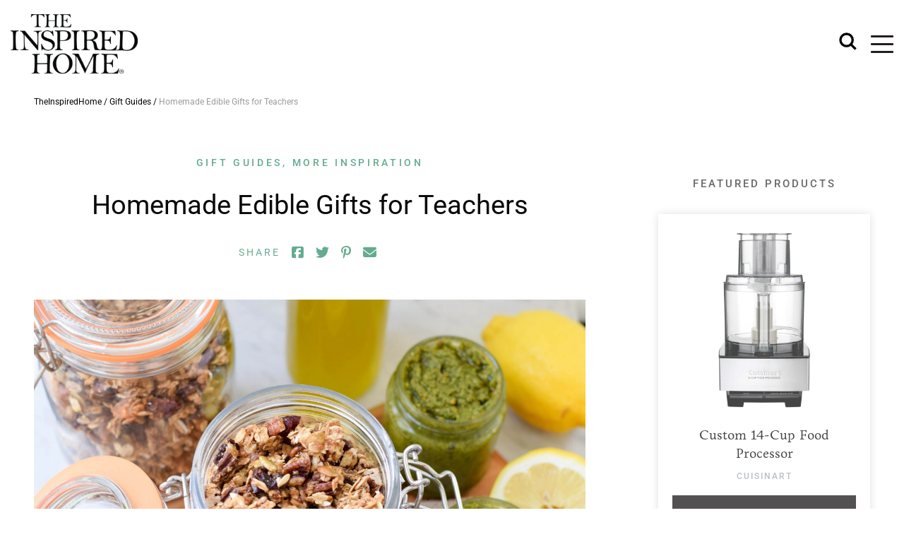

--- FILE ---
content_type: text/html; charset=UTF-8
request_url: https://theinspiredhome.com/articles/homemade-edible-gifts-for-teachers/
body_size: 109494
content:
<!DOCTYPE html>
<html lang="en-US">
<head> <script type="text/javascript">
/* <![CDATA[ */
var gform;gform||(document.addEventListener("gform_main_scripts_loaded",function(){gform.scriptsLoaded=!0}),document.addEventListener("gform/theme/scripts_loaded",function(){gform.themeScriptsLoaded=!0}),window.addEventListener("DOMContentLoaded",function(){gform.domLoaded=!0}),gform={domLoaded:!1,scriptsLoaded:!1,themeScriptsLoaded:!1,isFormEditor:()=>"function"==typeof InitializeEditor,callIfLoaded:function(o){return!(!gform.domLoaded||!gform.scriptsLoaded||!gform.themeScriptsLoaded&&!gform.isFormEditor()||(gform.isFormEditor()&&console.warn("The use of gform.initializeOnLoaded() is deprecated in the form editor context and will be removed in Gravity Forms 3.1."),o(),0))},initializeOnLoaded:function(o){gform.callIfLoaded(o)||(document.addEventListener("gform_main_scripts_loaded",()=>{gform.scriptsLoaded=!0,gform.callIfLoaded(o)}),document.addEventListener("gform/theme/scripts_loaded",()=>{gform.themeScriptsLoaded=!0,gform.callIfLoaded(o)}),window.addEventListener("DOMContentLoaded",()=>{gform.domLoaded=!0,gform.callIfLoaded(o)}))},hooks:{action:{},filter:{}},addAction:function(o,r,e,t){gform.addHook("action",o,r,e,t)},addFilter:function(o,r,e,t){gform.addHook("filter",o,r,e,t)},doAction:function(o){gform.doHook("action",o,arguments)},applyFilters:function(o){return gform.doHook("filter",o,arguments)},removeAction:function(o,r){gform.removeHook("action",o,r)},removeFilter:function(o,r,e){gform.removeHook("filter",o,r,e)},addHook:function(o,r,e,t,n){null==gform.hooks[o][r]&&(gform.hooks[o][r]=[]);var d=gform.hooks[o][r];null==n&&(n=r+"_"+d.length),gform.hooks[o][r].push({tag:n,callable:e,priority:t=null==t?10:t})},doHook:function(r,o,e){var t;if(e=Array.prototype.slice.call(e,1),null!=gform.hooks[r][o]&&((o=gform.hooks[r][o]).sort(function(o,r){return o.priority-r.priority}),o.forEach(function(o){"function"!=typeof(t=o.callable)&&(t=window[t]),"action"==r?t.apply(null,e):e[0]=t.apply(null,e)})),"filter"==r)return e[0]},removeHook:function(o,r,t,n){var e;null!=gform.hooks[o][r]&&(e=(e=gform.hooks[o][r]).filter(function(o,r,e){return!!(null!=n&&n!=o.tag||null!=t&&t!=o.priority)}),gform.hooks[o][r]=e)}});
/* ]]> */
</script>
<meta charset="UTF-8"><script>if(navigator.userAgent.match(/MSIE|Internet Explorer/i)||navigator.userAgent.match(/Trident\/7\..*?rv:11/i)){var href=document.location.href;if(!href.match(/[?&]nowprocket/)){if(href.indexOf("?")==-1){if(href.indexOf("#")==-1){document.location.href=href+"?nowprocket=1"}else{document.location.href=href.replace("#","?nowprocket=1#")}}else{if(href.indexOf("#")==-1){document.location.href=href+"&nowprocket=1"}else{document.location.href=href.replace("#","&nowprocket=1#")}}}}</script><script>(()=>{class RocketLazyLoadScripts{constructor(){this.v="2.0.4",this.userEvents=["keydown","keyup","mousedown","mouseup","mousemove","mouseover","mouseout","touchmove","touchstart","touchend","touchcancel","wheel","click","dblclick","input"],this.attributeEvents=["onblur","onclick","oncontextmenu","ondblclick","onfocus","onmousedown","onmouseenter","onmouseleave","onmousemove","onmouseout","onmouseover","onmouseup","onmousewheel","onscroll","onsubmit"]}async t(){this.i(),this.o(),/iP(ad|hone)/.test(navigator.userAgent)&&this.h(),this.u(),this.l(this),this.m(),this.k(this),this.p(this),this._(),await Promise.all([this.R(),this.L()]),this.lastBreath=Date.now(),this.S(this),this.P(),this.D(),this.O(),this.M(),await this.C(this.delayedScripts.normal),await this.C(this.delayedScripts.defer),await this.C(this.delayedScripts.async),await this.T(),await this.F(),await this.j(),await this.A(),window.dispatchEvent(new Event("rocket-allScriptsLoaded")),this.everythingLoaded=!0,this.lastTouchEnd&&await new Promise(t=>setTimeout(t,500-Date.now()+this.lastTouchEnd)),this.I(),this.H(),this.U(),this.W()}i(){this.CSPIssue=sessionStorage.getItem("rocketCSPIssue"),document.addEventListener("securitypolicyviolation",t=>{this.CSPIssue||"script-src-elem"!==t.violatedDirective||"data"!==t.blockedURI||(this.CSPIssue=!0,sessionStorage.setItem("rocketCSPIssue",!0))},{isRocket:!0})}o(){window.addEventListener("pageshow",t=>{this.persisted=t.persisted,this.realWindowLoadedFired=!0},{isRocket:!0}),window.addEventListener("pagehide",()=>{this.onFirstUserAction=null},{isRocket:!0})}h(){let t;function e(e){t=e}window.addEventListener("touchstart",e,{isRocket:!0}),window.addEventListener("touchend",function i(o){o.changedTouches[0]&&t.changedTouches[0]&&Math.abs(o.changedTouches[0].pageX-t.changedTouches[0].pageX)<10&&Math.abs(o.changedTouches[0].pageY-t.changedTouches[0].pageY)<10&&o.timeStamp-t.timeStamp<200&&(window.removeEventListener("touchstart",e,{isRocket:!0}),window.removeEventListener("touchend",i,{isRocket:!0}),"INPUT"===o.target.tagName&&"text"===o.target.type||(o.target.dispatchEvent(new TouchEvent("touchend",{target:o.target,bubbles:!0})),o.target.dispatchEvent(new MouseEvent("mouseover",{target:o.target,bubbles:!0})),o.target.dispatchEvent(new PointerEvent("click",{target:o.target,bubbles:!0,cancelable:!0,detail:1,clientX:o.changedTouches[0].clientX,clientY:o.changedTouches[0].clientY})),event.preventDefault()))},{isRocket:!0})}q(t){this.userActionTriggered||("mousemove"!==t.type||this.firstMousemoveIgnored?"keyup"===t.type||"mouseover"===t.type||"mouseout"===t.type||(this.userActionTriggered=!0,this.onFirstUserAction&&this.onFirstUserAction()):this.firstMousemoveIgnored=!0),"click"===t.type&&t.preventDefault(),t.stopPropagation(),t.stopImmediatePropagation(),"touchstart"===this.lastEvent&&"touchend"===t.type&&(this.lastTouchEnd=Date.now()),"click"===t.type&&(this.lastTouchEnd=0),this.lastEvent=t.type,t.composedPath&&t.composedPath()[0].getRootNode()instanceof ShadowRoot&&(t.rocketTarget=t.composedPath()[0]),this.savedUserEvents.push(t)}u(){this.savedUserEvents=[],this.userEventHandler=this.q.bind(this),this.userEvents.forEach(t=>window.addEventListener(t,this.userEventHandler,{passive:!1,isRocket:!0})),document.addEventListener("visibilitychange",this.userEventHandler,{isRocket:!0})}U(){this.userEvents.forEach(t=>window.removeEventListener(t,this.userEventHandler,{passive:!1,isRocket:!0})),document.removeEventListener("visibilitychange",this.userEventHandler,{isRocket:!0}),this.savedUserEvents.forEach(t=>{(t.rocketTarget||t.target).dispatchEvent(new window[t.constructor.name](t.type,t))})}m(){const t="return false",e=Array.from(this.attributeEvents,t=>"data-rocket-"+t),i="["+this.attributeEvents.join("],[")+"]",o="[data-rocket-"+this.attributeEvents.join("],[data-rocket-")+"]",s=(e,i,o)=>{o&&o!==t&&(e.setAttribute("data-rocket-"+i,o),e["rocket"+i]=new Function("event",o),e.setAttribute(i,t))};new MutationObserver(t=>{for(const n of t)"attributes"===n.type&&(n.attributeName.startsWith("data-rocket-")||this.everythingLoaded?n.attributeName.startsWith("data-rocket-")&&this.everythingLoaded&&this.N(n.target,n.attributeName.substring(12)):s(n.target,n.attributeName,n.target.getAttribute(n.attributeName))),"childList"===n.type&&n.addedNodes.forEach(t=>{if(t.nodeType===Node.ELEMENT_NODE)if(this.everythingLoaded)for(const i of[t,...t.querySelectorAll(o)])for(const t of i.getAttributeNames())e.includes(t)&&this.N(i,t.substring(12));else for(const e of[t,...t.querySelectorAll(i)])for(const t of e.getAttributeNames())this.attributeEvents.includes(t)&&s(e,t,e.getAttribute(t))})}).observe(document,{subtree:!0,childList:!0,attributeFilter:[...this.attributeEvents,...e]})}I(){this.attributeEvents.forEach(t=>{document.querySelectorAll("[data-rocket-"+t+"]").forEach(e=>{this.N(e,t)})})}N(t,e){const i=t.getAttribute("data-rocket-"+e);i&&(t.setAttribute(e,i),t.removeAttribute("data-rocket-"+e))}k(t){Object.defineProperty(HTMLElement.prototype,"onclick",{get(){return this.rocketonclick||null},set(e){this.rocketonclick=e,this.setAttribute(t.everythingLoaded?"onclick":"data-rocket-onclick","this.rocketonclick(event)")}})}S(t){function e(e,i){let o=e[i];e[i]=null,Object.defineProperty(e,i,{get:()=>o,set(s){t.everythingLoaded?o=s:e["rocket"+i]=o=s}})}e(document,"onreadystatechange"),e(window,"onload"),e(window,"onpageshow");try{Object.defineProperty(document,"readyState",{get:()=>t.rocketReadyState,set(e){t.rocketReadyState=e},configurable:!0}),document.readyState="loading"}catch(t){console.log("WPRocket DJE readyState conflict, bypassing")}}l(t){this.originalAddEventListener=EventTarget.prototype.addEventListener,this.originalRemoveEventListener=EventTarget.prototype.removeEventListener,this.savedEventListeners=[],EventTarget.prototype.addEventListener=function(e,i,o){o&&o.isRocket||!t.B(e,this)&&!t.userEvents.includes(e)||t.B(e,this)&&!t.userActionTriggered||e.startsWith("rocket-")||t.everythingLoaded?t.originalAddEventListener.call(this,e,i,o):(t.savedEventListeners.push({target:this,remove:!1,type:e,func:i,options:o}),"mouseenter"!==e&&"mouseleave"!==e||t.originalAddEventListener.call(this,e,t.savedUserEvents.push,o))},EventTarget.prototype.removeEventListener=function(e,i,o){o&&o.isRocket||!t.B(e,this)&&!t.userEvents.includes(e)||t.B(e,this)&&!t.userActionTriggered||e.startsWith("rocket-")||t.everythingLoaded?t.originalRemoveEventListener.call(this,e,i,o):t.savedEventListeners.push({target:this,remove:!0,type:e,func:i,options:o})}}J(t,e){this.savedEventListeners=this.savedEventListeners.filter(i=>{let o=i.type,s=i.target||window;return e!==o||t!==s||(this.B(o,s)&&(i.type="rocket-"+o),this.$(i),!1)})}H(){EventTarget.prototype.addEventListener=this.originalAddEventListener,EventTarget.prototype.removeEventListener=this.originalRemoveEventListener,this.savedEventListeners.forEach(t=>this.$(t))}$(t){t.remove?this.originalRemoveEventListener.call(t.target,t.type,t.func,t.options):this.originalAddEventListener.call(t.target,t.type,t.func,t.options)}p(t){let e;function i(e){return t.everythingLoaded?e:e.split(" ").map(t=>"load"===t||t.startsWith("load.")?"rocket-jquery-load":t).join(" ")}function o(o){function s(e){const s=o.fn[e];o.fn[e]=o.fn.init.prototype[e]=function(){return this[0]===window&&t.userActionTriggered&&("string"==typeof arguments[0]||arguments[0]instanceof String?arguments[0]=i(arguments[0]):"object"==typeof arguments[0]&&Object.keys(arguments[0]).forEach(t=>{const e=arguments[0][t];delete arguments[0][t],arguments[0][i(t)]=e})),s.apply(this,arguments),this}}if(o&&o.fn&&!t.allJQueries.includes(o)){const e={DOMContentLoaded:[],"rocket-DOMContentLoaded":[]};for(const t in e)document.addEventListener(t,()=>{e[t].forEach(t=>t())},{isRocket:!0});o.fn.ready=o.fn.init.prototype.ready=function(i){function s(){parseInt(o.fn.jquery)>2?setTimeout(()=>i.bind(document)(o)):i.bind(document)(o)}return"function"==typeof i&&(t.realDomReadyFired?!t.userActionTriggered||t.fauxDomReadyFired?s():e["rocket-DOMContentLoaded"].push(s):e.DOMContentLoaded.push(s)),o([])},s("on"),s("one"),s("off"),t.allJQueries.push(o)}e=o}t.allJQueries=[],o(window.jQuery),Object.defineProperty(window,"jQuery",{get:()=>e,set(t){o(t)}})}P(){const t=new Map;document.write=document.writeln=function(e){const i=document.currentScript,o=document.createRange(),s=i.parentElement;let n=t.get(i);void 0===n&&(n=i.nextSibling,t.set(i,n));const c=document.createDocumentFragment();o.setStart(c,0),c.appendChild(o.createContextualFragment(e)),s.insertBefore(c,n)}}async R(){return new Promise(t=>{this.userActionTriggered?t():this.onFirstUserAction=t})}async L(){return new Promise(t=>{document.addEventListener("DOMContentLoaded",()=>{this.realDomReadyFired=!0,t()},{isRocket:!0})})}async j(){return this.realWindowLoadedFired?Promise.resolve():new Promise(t=>{window.addEventListener("load",t,{isRocket:!0})})}M(){this.pendingScripts=[];this.scriptsMutationObserver=new MutationObserver(t=>{for(const e of t)e.addedNodes.forEach(t=>{"SCRIPT"!==t.tagName||t.noModule||t.isWPRocket||this.pendingScripts.push({script:t,promise:new Promise(e=>{const i=()=>{const i=this.pendingScripts.findIndex(e=>e.script===t);i>=0&&this.pendingScripts.splice(i,1),e()};t.addEventListener("load",i,{isRocket:!0}),t.addEventListener("error",i,{isRocket:!0}),setTimeout(i,1e3)})})})}),this.scriptsMutationObserver.observe(document,{childList:!0,subtree:!0})}async F(){await this.X(),this.pendingScripts.length?(await this.pendingScripts[0].promise,await this.F()):this.scriptsMutationObserver.disconnect()}D(){this.delayedScripts={normal:[],async:[],defer:[]},document.querySelectorAll("script[type$=rocketlazyloadscript]").forEach(t=>{t.hasAttribute("data-rocket-src")?t.hasAttribute("async")&&!1!==t.async?this.delayedScripts.async.push(t):t.hasAttribute("defer")&&!1!==t.defer||"module"===t.getAttribute("data-rocket-type")?this.delayedScripts.defer.push(t):this.delayedScripts.normal.push(t):this.delayedScripts.normal.push(t)})}async _(){await this.L();let t=[];document.querySelectorAll("script[type$=rocketlazyloadscript][data-rocket-src]").forEach(e=>{let i=e.getAttribute("data-rocket-src");if(i&&!i.startsWith("data:")){i.startsWith("//")&&(i=location.protocol+i);try{const o=new URL(i).origin;o!==location.origin&&t.push({src:o,crossOrigin:e.crossOrigin||"module"===e.getAttribute("data-rocket-type")})}catch(t){}}}),t=[...new Map(t.map(t=>[JSON.stringify(t),t])).values()],this.Y(t,"preconnect")}async G(t){if(await this.K(),!0!==t.noModule||!("noModule"in HTMLScriptElement.prototype))return new Promise(e=>{let i;function o(){(i||t).setAttribute("data-rocket-status","executed"),e()}try{if(navigator.userAgent.includes("Firefox/")||""===navigator.vendor||this.CSPIssue)i=document.createElement("script"),[...t.attributes].forEach(t=>{let e=t.nodeName;"type"!==e&&("data-rocket-type"===e&&(e="type"),"data-rocket-src"===e&&(e="src"),i.setAttribute(e,t.nodeValue))}),t.text&&(i.text=t.text),t.nonce&&(i.nonce=t.nonce),i.hasAttribute("src")?(i.addEventListener("load",o,{isRocket:!0}),i.addEventListener("error",()=>{i.setAttribute("data-rocket-status","failed-network"),e()},{isRocket:!0}),setTimeout(()=>{i.isConnected||e()},1)):(i.text=t.text,o()),i.isWPRocket=!0,t.parentNode.replaceChild(i,t);else{const i=t.getAttribute("data-rocket-type"),s=t.getAttribute("data-rocket-src");i?(t.type=i,t.removeAttribute("data-rocket-type")):t.removeAttribute("type"),t.addEventListener("load",o,{isRocket:!0}),t.addEventListener("error",i=>{this.CSPIssue&&i.target.src.startsWith("data:")?(console.log("WPRocket: CSP fallback activated"),t.removeAttribute("src"),this.G(t).then(e)):(t.setAttribute("data-rocket-status","failed-network"),e())},{isRocket:!0}),s?(t.fetchPriority="high",t.removeAttribute("data-rocket-src"),t.src=s):t.src="data:text/javascript;base64,"+window.btoa(unescape(encodeURIComponent(t.text)))}}catch(i){t.setAttribute("data-rocket-status","failed-transform"),e()}});t.setAttribute("data-rocket-status","skipped")}async C(t){const e=t.shift();return e?(e.isConnected&&await this.G(e),this.C(t)):Promise.resolve()}O(){this.Y([...this.delayedScripts.normal,...this.delayedScripts.defer,...this.delayedScripts.async],"preload")}Y(t,e){this.trash=this.trash||[];let i=!0;var o=document.createDocumentFragment();t.forEach(t=>{const s=t.getAttribute&&t.getAttribute("data-rocket-src")||t.src;if(s&&!s.startsWith("data:")){const n=document.createElement("link");n.href=s,n.rel=e,"preconnect"!==e&&(n.as="script",n.fetchPriority=i?"high":"low"),t.getAttribute&&"module"===t.getAttribute("data-rocket-type")&&(n.crossOrigin=!0),t.crossOrigin&&(n.crossOrigin=t.crossOrigin),t.integrity&&(n.integrity=t.integrity),t.nonce&&(n.nonce=t.nonce),o.appendChild(n),this.trash.push(n),i=!1}}),document.head.appendChild(o)}W(){this.trash.forEach(t=>t.remove())}async T(){try{document.readyState="interactive"}catch(t){}this.fauxDomReadyFired=!0;try{await this.K(),this.J(document,"readystatechange"),document.dispatchEvent(new Event("rocket-readystatechange")),await this.K(),document.rocketonreadystatechange&&document.rocketonreadystatechange(),await this.K(),this.J(document,"DOMContentLoaded"),document.dispatchEvent(new Event("rocket-DOMContentLoaded")),await this.K(),this.J(window,"DOMContentLoaded"),window.dispatchEvent(new Event("rocket-DOMContentLoaded"))}catch(t){console.error(t)}}async A(){try{document.readyState="complete"}catch(t){}try{await this.K(),this.J(document,"readystatechange"),document.dispatchEvent(new Event("rocket-readystatechange")),await this.K(),document.rocketonreadystatechange&&document.rocketonreadystatechange(),await this.K(),this.J(window,"load"),window.dispatchEvent(new Event("rocket-load")),await this.K(),window.rocketonload&&window.rocketonload(),await this.K(),this.allJQueries.forEach(t=>t(window).trigger("rocket-jquery-load")),await this.K(),this.J(window,"pageshow");const t=new Event("rocket-pageshow");t.persisted=this.persisted,window.dispatchEvent(t),await this.K(),window.rocketonpageshow&&window.rocketonpageshow({persisted:this.persisted})}catch(t){console.error(t)}}async K(){Date.now()-this.lastBreath>45&&(await this.X(),this.lastBreath=Date.now())}async X(){return document.hidden?new Promise(t=>setTimeout(t)):new Promise(t=>requestAnimationFrame(t))}B(t,e){return e===document&&"readystatechange"===t||(e===document&&"DOMContentLoaded"===t||(e===window&&"DOMContentLoaded"===t||(e===window&&"load"===t||e===window&&"pageshow"===t)))}static run(){(new RocketLazyLoadScripts).t()}}RocketLazyLoadScripts.run()})();</script>
	
	<meta name="viewport" content="width=device-width, initial-scale=1.0, viewport-fit=cover" />			<title>
			Homemade Edible Gifts for Teachers | Emily Paster | The Inspired Home		</title>
<link crossorigin data-rocket-preconnect href="https://scripts.mediavine.com" rel="preconnect">
<link crossorigin data-rocket-preload as="font" href="https://theinspiredhome.com/wp-content/themes/inspiredhome/assets/fonts/Livory/Livory-Regular.woff" rel="preload">
<link crossorigin data-rocket-preload as="font" href="https://theinspiredhome.com/wp-content/themes/inspiredhome/assets/fonts/Livory/Livory-RegularItalic.woff" rel="preload">
<link crossorigin data-rocket-preload as="font" href="https://theinspiredhome.com/wp-content/themes/inspiredhome/assets/fonts/Roboto-Bold.woff2" rel="preload">
<link crossorigin data-rocket-preload as="font" href="https://theinspiredhome.com/wp-content/themes/inspiredhome/assets/fonts/Roboto-BoldItalic.woff2" rel="preload">
<link crossorigin data-rocket-preload as="font" href="https://theinspiredhome.com/wp-content/themes/inspiredhome/assets/fonts/Roboto-Medium.woff2" rel="preload">
<link crossorigin data-rocket-preload as="font" href="https://theinspiredhome.com/wp-content/themes/inspiredhome/assets/fonts/Roboto-Regular.woff2" rel="preload">
<link crossorigin data-rocket-preload as="font" href="https://theinspiredhome.com/wp-content/themes/inspiredhome/assets/fonts/FrankRuhlLibre-Regular.woff2" rel="preload">
<link crossorigin data-rocket-preload as="font" href="https://theinspiredhome.com/wp-content/themes/inspiredhome/assets/vendors/font-awesome/webfonts/fa-brands-400.woff2" rel="preload">
<link crossorigin data-rocket-preload as="font" href="https://theinspiredhome.com/wp-content/themes/inspiredhome/assets/vendors/font-awesome/webfonts/fa-regular-400.woff2" rel="preload">
<link crossorigin data-rocket-preload as="font" href="https://theinspiredhome.com/wp-content/themes/inspiredhome/assets/vendors/font-awesome/webfonts/fa-solid-900.woff2" rel="preload">
<link crossorigin data-rocket-preload as="font" href="https://theinspiredhome.com/wp-content/uploads/elementor/google-fonts/fonts/roboto-kfo5cnqeu92fr1mu53zec9_vu3r1gihoszmkbnka.woff2" rel="preload">
<link crossorigin data-rocket-preload as="font" href="https://theinspiredhome.com/wp-content/uploads/elementor/google-fonts/fonts/roboto-kfo7cnqeu92fr1me7ksn66agldtyluama3yuba.woff2" rel="preload">
<link crossorigin data-rocket-preload as="font" href="https://theinspiredhome.com/wp-content/plugins/elementor/assets/lib/font-awesome/webfonts/fa-brands-400.woff2" rel="preload">
<link crossorigin data-rocket-preload as="font" href="https://theinspiredhome.com/wp-content/plugins/unlimited-elements-for-elementor-premium/assets_libraries/font-awesome6/fa-brands-400.woff2" rel="preload">
<link crossorigin data-rocket-preload as="font" href="https://theinspiredhome.com/wp-content/plugins/unlimited-elements-for-elementor-premium/assets_libraries/font-awesome6/fa-solid-900.woff2" rel="preload">
<link crossorigin data-rocket-preload as="font" href="https://theinspiredhome.com/wp-content/plugins/unlimited-elements-for-elementor-premium/assets_libraries/font-awesome6/fa-regular-400.woff2" rel="preload">
<style id="wpr-usedcss">img:is([sizes=auto i],[sizes^="auto," i]){contain-intrinsic-size:3000px 1500px}:root{--comment-rating-star-color:#343434}.comment-form-wprm-rating{margin-bottom:20px;margin-top:5px;text-align:left}.rtl .comment-form-wprm-rating{text-align:right}:root{--wprm-popup-font-size:16px;--wprm-popup-background:#fff;--wprm-popup-title:#000;--wprm-popup-content:#444;--wprm-popup-button-background:#5a822b;--wprm-popup-button-text:#fff}.tippy-box[data-animation=fade][data-state=hidden]{opacity:0}[data-tippy-root]{max-width:calc(100vw - 10px)}.tippy-box{background-color:#333;border-radius:4px;color:#fff;font-size:14px;line-height:1.4;outline:0;position:relative;transition-property:transform,visibility,opacity;white-space:normal}.tippy-box[data-placement^=top]>.tippy-arrow{bottom:0}.tippy-box[data-placement^=top]>.tippy-arrow:before{border-top-color:initial;border-width:8px 8px 0;bottom:-7px;left:0;transform-origin:center top}.tippy-box[data-placement^=bottom]>.tippy-arrow{top:0}.tippy-box[data-placement^=bottom]>.tippy-arrow:before{border-bottom-color:initial;border-width:0 8px 8px;left:0;top:-7px;transform-origin:center bottom}.tippy-box[data-placement^=left]>.tippy-arrow{right:0}.tippy-box[data-placement^=left]>.tippy-arrow:before{border-left-color:initial;border-width:8px 0 8px 8px;right:-7px;transform-origin:center left}.tippy-box[data-placement^=right]>.tippy-arrow{left:0}.tippy-box[data-placement^=right]>.tippy-arrow:before{border-right-color:initial;border-width:8px 8px 8px 0;left:-7px;transform-origin:center right}.tippy-box[data-inertia][data-state=visible]{transition-timing-function:cubic-bezier(.54,1.5,.38,1.11)}.tippy-arrow{color:#333;height:16px;width:16px}.tippy-arrow:before{border-color:transparent;border-style:solid;content:"";position:absolute}.tippy-content{padding:5px 9px;position:relative;z-index:1}.tippy-box[data-theme=wprm] .tippy-content p:first-child{margin-top:0}.tippy-box[data-theme=wprm] .tippy-content p:last-child{margin-bottom:0}.wprm-loader{animation:1s ease-in-out infinite wprmSpin;-webkit-animation:1s ease-in-out infinite wprmSpin;border:2px solid hsla(0,0%,78%,.3);border-radius:50%;border-top-color:#444;display:inline-block;height:10px;width:10px}@keyframes wprmSpin{to{-webkit-transform:rotate(1turn)}}@-webkit-keyframes wprmSpin{to{-webkit-transform:rotate(1turn)}}.wprm-recipe-container{outline:0}.wprm-recipe{container-type:inline-size;overflow:hidden;width:100%;zoom:1;clear:both;text-align:left}.wprm-recipe *{box-sizing:border-box}.wprm-recipe ol,.wprm-recipe ul{-webkit-margin-before:0;-webkit-margin-after:0;-webkit-padding-start:0;margin:0;padding:0}.wprm-recipe li{font-size:1em;margin:0 0 0 32px;padding:0}.wprm-recipe p{font-size:1em;margin:0;padding:0}.wprm-recipe li,.wprm-recipe li.wprm-recipe-instruction{list-style-position:outside}.wprm-recipe li:before{display:none}.wprm-recipe h2,.wprm-recipe h3{clear:none;font-variant:normal;letter-spacing:normal;margin:0;padding:0;text-transform:none}.wprm-recipe a.wprm-recipe-link,.wprm-recipe a.wprm-recipe-link:hover{-webkit-box-shadow:none;-moz-box-shadow:none;box-shadow:none}body:not(.wprm-print) .wprm-recipe p:first-letter{color:inherit;font-family:inherit;font-size:inherit;line-height:inherit;margin:inherit;padding:inherit}.rtl .wprm-recipe{text-align:right}.rtl .wprm-recipe li{margin:0 32px 0 0}.wprm-recipe-details-container-table{border:1px dotted #666;display:flex;margin:5px 0;padding:5px}.wprm-recipe-details-container-table .wprm-recipe-block-container-table{display:flex;flex:1;flex-direction:column;text-align:center}@media (min-width:451px){.wprm-recipe-table-borders-inside .wprm-recipe-block-container-table{border-bottom:none!important;border-right:none!important;border-top:none!important}.rtl .wprm-recipe-table-borders-inside .wprm-recipe-block-container-table,.wprm-recipe-table-borders-inside .wprm-recipe-block-container-table:first-child{border-left:none!important}.rtl .wprm-recipe-table-borders-inside .wprm-recipe-block-container-table:first-child{border-right:none!important}}@media (max-width:450px){.wprm-recipe-details-container-table{border:none!important;display:block;margin:5px 0;padding:0}.wprm-recipe-details-container-table.wprm-recipe-table-borders-none{display:flex;flex-wrap:wrap}.wprm-recipe-details-container-table.wprm-recipe-table-borders-none .wprm-recipe-block-container-table{max-width:100%;min-width:120px}.wprm-recipe-details-container-table .wprm-recipe-block-container-table{padding:5px}}.wprm-header-decoration-line{align-items:center;display:flex;flex-wrap:wrap}.wprm-header-decoration-line.wprm-align-left .wprm-decoration-line{margin-left:15px}.wprm-decoration-line{border-bottom:1px solid #000;flex:auto;height:1px}.wprm-expandable-container{--wprm-expandable-text-color:#333;--wprm-expandable-button-color:#fff;--wprm-expandable-border-color:#333;--wprm-expandable-border-radius:0px;--wprm-expandable-vertical-padding:5px;--wprm-expandable-horizontal-padding:5px}.wprm-expandable-container a.wprm-expandable-button,.wprm-expandable-container button.wprm-expandable-button{color:var(--wprm-expandable-text-color)}.wprm-expandable-container button.wprm-expandable-button{background-color:var(--wprm-expandable-button-color);border-color:var(--wprm-expandable-border-color);border-radius:var(--wprm-expandable-border-radius);padding:var(--wprm-expandable-vertical-padding) var(--wprm-expandable-horizontal-padding)}.wprm-expandable-container.wprm-expandable-expanded .wprm-expandable-button-show{display:none}.wprm-block-text-normal{font-style:normal;font-weight:400;text-transform:none}.wprm-block-text-bold{font-weight:700!important}.wprm-block-text-uppercase{text-transform:uppercase!important}.wprm-block-text-faded{opacity:.7}.wprm-block-text-uppercase-faded{opacity:.7;text-transform:uppercase!important}.wprm-block-text-faded .wprm-block-text-faded,.wprm-block-text-uppercase-faded .wprm-block-text-uppercase-faded{opacity:1}.wprm-align-left{text-align:left}.wprm-recipe-header .wprm-recipe-icon{margin-right:5px}.wprm-recipe-icon svg{display:inline;height:1.3em;margin-top:-.15em;overflow:visible;vertical-align:middle;width:1.3em}.wprm-recipe-image img{display:block;margin:0 auto}.wprm-recipe-image picture{border:none!important}.wprm-recipe-shop-instacart-loading{cursor:wait;opacity:.5}.wprm-recipe-shop-instacart{align-items:center;border:1px solid #003d29;border-radius:23px;cursor:pointer;display:inline-flex;font-family:Instacart,system-ui,-apple-system,BlinkMacSystemFont,'Segoe UI',Roboto,Oxygen,Ubuntu,Cantarell,'Open Sans','Helvetica Neue',sans-serif;font-size:14px;height:46px;padding:0 18px}.wprm-recipe-shop-instacart>img{height:22px!important;margin:0!important;padding:0!important;width:auto!important}.wprm-recipe-shop-instacart>span{margin-left:10px}.wprm-recipe-instructions-container .wprm-recipe-instruction-media{margin:5px 0 15px;max-width:100%}.wprm-recipe-link{cursor:pointer;text-decoration:none}.wprm-recipe-link.wprm-recipe-link-wide-button{display:block;margin:5px 0;text-align:center;width:auto}.wprm-recipe-link.wprm-recipe-link-wide-button{border-style:solid;border-width:1px;padding:5px}@font-face{font-display:swap;font-family:Livory;font-style:normal;font-weight:400;src:url(https://theinspiredhome.com/wp-content/themes/inspiredhome/assets/fonts/Livory/Livory-Regular.eot);src:url(https://theinspiredhome.com/wp-content/themes/inspiredhome/assets/fonts/Livory/Livory-Regular.eot?#iefix) format("embedded-opentype"),url(https://theinspiredhome.com/wp-content/themes/inspiredhome/assets/fonts/Livory/Livory-Regular.woff) format("woff"),url(https://theinspiredhome.com/wp-content/themes/inspiredhome/assets/fonts/Livory/Livory-Regular.ttf) format("truetype"),url(https://theinspiredhome.com/wp-content/themes/inspiredhome/assets/fonts/Livory/Livory-Regular.otf) format("opentype"),url(https://theinspiredhome.com/wp-content/themes/inspiredhome/assets/fonts/Livory/Livory-Regular.svg#Livory) format("svg")}@font-face{font-display:swap;font-family:Livory;font-style:italic;font-weight:400;src:url(https://theinspiredhome.com/wp-content/themes/inspiredhome/assets/fonts/Livory/Livory-RegularItalic.eot);src:url(https://theinspiredhome.com/wp-content/themes/inspiredhome/assets/fonts/Livory/Livory-RegularItalic.eot?#iefix) format("embedded-opentype"),url(https://theinspiredhome.com/wp-content/themes/inspiredhome/assets/fonts/Livory/Livory-RegularItalic.woff) format("woff"),url(https://theinspiredhome.com/wp-content/themes/inspiredhome/assets/fonts/Livory/Livory-RegularItalic.ttf) format("truetype"),url(https://theinspiredhome.com/wp-content/themes/inspiredhome/assets/fonts/Livory/Livory-RegularItalic.otf) format("opentype"),url(https://theinspiredhome.com/wp-content/themes/inspiredhome/assets/fonts/Livory/Livory-RegularItalic.svg#Livory) format("svg")}@font-face{font-family:Roboto;src:url('https://theinspiredhome.com/wp-content/themes/inspiredhome/assets/fonts/Roboto-Bold.woff2') format('woff2'),url('https://theinspiredhome.com/wp-content/themes/inspiredhome/assets/fonts/Roboto-Bold.woff') format('woff');font-weight:700;font-style:normal;font-display:swap}@font-face{font-family:Roboto;src:url('https://theinspiredhome.com/wp-content/themes/inspiredhome/assets/fonts/Roboto-BoldItalic.woff2') format('woff2'),url('https://theinspiredhome.com/wp-content/themes/inspiredhome/assets/fonts/Roboto-BoldItalic.woff') format('woff');font-weight:700;font-style:italic;font-display:swap}@font-face{font-family:Roboto;src:url('https://theinspiredhome.com/wp-content/themes/inspiredhome/assets/fonts/Roboto-Medium.woff2') format('woff2'),url('https://theinspiredhome.com/wp-content/themes/inspiredhome/assets/fonts/Roboto-Medium.woff') format('woff');font-weight:500;font-style:normal;font-display:swap}@font-face{font-family:Roboto;src:url('https://theinspiredhome.com/wp-content/themes/inspiredhome/assets/fonts/Roboto-Regular.woff2') format('woff2'),url('https://theinspiredhome.com/wp-content/themes/inspiredhome/assets/fonts/Roboto-Regular.woff') format('woff');font-weight:400;font-style:normal;font-display:swap}@font-face{font-family:'Frank Ruhl Libre';src:url('https://theinspiredhome.com/wp-content/themes/inspiredhome/assets/fonts/FrankRuhlLibre-Regular.woff2') format('woff2'),url('https://theinspiredhome.com/wp-content/themes/inspiredhome/assets/fonts/FrankRuhlLibre-Regular.woff') format('woff');font-weight:400;font-style:normal;font-display:swap}:root{--bs-blue:#0d6efd;--bs-indigo:#6610f2;--bs-purple:#6f42c1;--bs-pink:#d63384;--bs-red:#dc3545;--bs-orange:#fd7e14;--bs-yellow:#ffc107;--bs-green:#198754;--bs-teal:#20c997;--bs-cyan:#0dcaf0;--bs-black:#000;--bs-white:#fff;--bs-gray:#6c757d;--bs-gray-dark:#343a40;--bs-gray-100:#f8f9fa;--bs-gray-200:#e9ecef;--bs-gray-300:#dee2e6;--bs-gray-400:#ced4da;--bs-gray-500:#adb5bd;--bs-gray-600:#6c757d;--bs-gray-700:#495057;--bs-gray-800:#343a40;--bs-gray-900:#212529;--bs-primary:#0d6efd;--bs-secondary:#6c757d;--bs-success:#198754;--bs-info:#0dcaf0;--bs-warning:#ffc107;--bs-danger:#dc3545;--bs-light:#f8f9fa;--bs-dark:#212529;--bs-primary-rgb:13,110,253;--bs-secondary-rgb:108,117,125;--bs-success-rgb:25,135,84;--bs-info-rgb:13,202,240;--bs-warning-rgb:255,193,7;--bs-danger-rgb:220,53,69;--bs-light-rgb:248,249,250;--bs-dark-rgb:33,37,41;--bs-white-rgb:255,255,255;--bs-black-rgb:0,0,0;--bs-body-color-rgb:33,37,41;--bs-body-bg-rgb:255,255,255;--bs-font-sans-serif:system-ui,-apple-system,"Segoe UI",Roboto,"Helvetica Neue","Noto Sans","Liberation Sans",Arial,sans-serif,"Apple Color Emoji","Segoe UI Emoji","Segoe UI Symbol","Noto Color Emoji";--bs-font-monospace:SFMono-Regular,Menlo,Monaco,Consolas,"Liberation Mono","Courier New",monospace;--bs-gradient:linear-gradient(180deg, rgba(255, 255, 255, .15), rgba(255, 255, 255, 0));--bs-body-font-family:var(--bs-font-sans-serif);--bs-body-font-size:1rem;--bs-body-font-weight:400;--bs-body-line-height:1.5;--bs-body-color:#212529;--bs-body-bg:#fff;--bs-border-width:1px;--bs-border-style:solid;--bs-border-color:#dee2e6;--bs-border-color-translucent:rgba(0, 0, 0, .175);--bs-border-radius:0.375rem;--bs-border-radius-sm:0.25rem;--bs-border-radius-lg:0.5rem;--bs-border-radius-xl:1rem;--bs-border-radius-2xl:2rem;--bs-border-radius-pill:50rem;--bs-link-color:#0d6efd;--bs-link-hover-color:#0a58ca;--bs-code-color:#d63384;--bs-highlight-bg:#fff3cd}*,::after,::before{box-sizing:border-box}body{margin:0;font-family:var(--bs-body-font-family);font-size:var(--bs-body-font-size);font-weight:var(--bs-body-font-weight);line-height:var(--bs-body-line-height);color:var(--bs-body-color);text-align:var(--bs-body-text-align);background-color:var(--bs-body-bg);-webkit-text-size-adjust:100%;-webkit-tap-highlight-color:transparent}.h1,.h2,.h3,h2,h3{margin-top:0;margin-bottom:.5rem;font-weight:500;line-height:1.2}.h1{font-size:calc(1.375rem + 1.5vw)}@media (min-width:1200px){.h1{font-size:2.5rem}}.h2,h2{font-size:calc(1.325rem + .9vw)}@media (min-width:1200px){.h2,h2{font-size:2rem}}.h3,h3{font-size:calc(1.3rem + .6vw)}@media (min-width:1200px){.h3,h3{font-size:1.75rem}}p{margin-top:0;margin-bottom:1rem}address{margin-bottom:1rem;font-style:normal;line-height:inherit}ol,ul{padding-left:2rem}ol,ul{margin-top:0;margin-bottom:1rem}ol ol,ol ul,ul ol,ul ul{margin-bottom:0}strong{font-weight:bolder}a{color:var(--bs-link-color);text-decoration:underline}a:hover{color:var(--bs-link-hover-color)}a:not([href]):not([class]),a:not([href]):not([class]):hover{color:inherit;text-decoration:none}code{font-family:var(--bs-font-monospace);font-size:1em}code{font-size:.875em;color:var(--bs-code-color);word-wrap:break-word}a>code{color:inherit}figure{margin:0 0 1rem}img,svg{vertical-align:middle}table{caption-side:bottom;border-collapse:collapse}caption{padding-top:.5rem;padding-bottom:.5rem;color:#6c757d;text-align:left}th{text-align:inherit;text-align:-webkit-match-parent}tbody,td,th,tr{border-color:inherit;border-style:solid;border-width:0}label{display:inline-block}button{border-radius:0}button:focus:not(:focus-visible){outline:0}button,input,optgroup,select,textarea{margin:0;font-family:inherit;font-size:inherit;line-height:inherit}button,select{text-transform:none}[role=button]{cursor:pointer}select{word-wrap:normal}select:disabled{opacity:1}[type=button],[type=reset],[type=submit],button{-webkit-appearance:button}[type=button]:not(:disabled),[type=reset]:not(:disabled),[type=submit]:not(:disabled),button:not(:disabled){cursor:pointer}::-moz-focus-inner{padding:0;border-style:none}textarea{resize:vertical}fieldset{min-width:0;padding:0;margin:0;border:0}legend{float:left;width:100%;padding:0;margin-bottom:.5rem;font-size:calc(1.275rem + .3vw);line-height:inherit}legend+*{clear:left}::-webkit-datetime-edit-day-field,::-webkit-datetime-edit-fields-wrapper,::-webkit-datetime-edit-hour-field,::-webkit-datetime-edit-minute,::-webkit-datetime-edit-month-field,::-webkit-datetime-edit-text,::-webkit-datetime-edit-year-field{padding:0}::-webkit-inner-spin-button{height:auto}[type=search]{outline-offset:-2px;-webkit-appearance:textfield}::-webkit-search-decoration{-webkit-appearance:none}::-webkit-color-swatch-wrapper{padding:0}::-webkit-file-upload-button{font:inherit;-webkit-appearance:button}::file-selector-button{font:inherit;-webkit-appearance:button}iframe{border:0}summary{display:list-item;cursor:pointer}progress{vertical-align:baseline}[hidden]{display:none!important}.figure{display:inline-block}.container{--bs-gutter-x:1.5rem;--bs-gutter-y:0;width:100%;padding-right:calc(var(--bs-gutter-x) * .5);padding-left:calc(var(--bs-gutter-x) * .5);margin-right:auto;margin-left:auto}@media (min-width:576px){.container{max-width:540px}}@media (min-width:768px){.container{max-width:720px}}@media (min-width:992px){.container{max-width:960px}}@media (min-width:1200px){legend{font-size:1.5rem}.container{max-width:1140px}}@media (min-width:1400px){.container{max-width:1320px}}.row{--bs-gutter-x:1.5rem;--bs-gutter-y:0;display:flex;flex-wrap:wrap;margin-top:calc(-1 * var(--bs-gutter-y));margin-right:calc(-.5 * var(--bs-gutter-x));margin-left:calc(-.5 * var(--bs-gutter-x))}.row>*{flex-shrink:0;width:100%;max-width:100%;padding-right:calc(var(--bs-gutter-x) * .5);padding-left:calc(var(--bs-gutter-x) * .5);margin-top:var(--bs-gutter-y)}@media (min-width:576px){.col-sm-6{flex:0 0 auto;width:50%}}@media (min-width:768px){.col-md-4{flex:0 0 auto;width:33.33333333%}.col-md-8{flex:0 0 auto;width:66.66666667%}}@media (min-width:992px){.col-lg-3{flex:0 0 auto;width:25%}.col-lg-4{flex:0 0 auto;width:33.33333333%}.col-lg-8{flex:0 0 auto;width:66.66666667%}}.table{--bs-table-color:var(--bs-body-color);--bs-table-bg:transparent;--bs-table-border-color:var(--bs-border-color);--bs-table-accent-bg:transparent;--bs-table-striped-color:var(--bs-body-color);--bs-table-striped-bg:rgba(0, 0, 0, .05);--bs-table-active-color:var(--bs-body-color);--bs-table-active-bg:rgba(0, 0, 0, .1);--bs-table-hover-color:var(--bs-body-color);--bs-table-hover-bg:rgba(0, 0, 0, .075);width:100%;margin-bottom:1rem;color:var(--bs-table-color);vertical-align:top;border-color:var(--bs-table-border-color)}.table>:not(caption)>*>*{padding:.5rem;background-color:var(--bs-table-bg);border-bottom-width:1px;box-shadow:inset 0 0 0 9999px var(--bs-table-accent-bg)}.table>tbody{vertical-align:inherit}.btn.disabled{color:var(--bs-btn-disabled-color);pointer-events:none;background-color:var(--bs-btn-disabled-bg);border-color:var(--bs-btn-disabled-border-color);opacity:var(--bs-btn-disabled-opacity)}.fade{transition:opacity .15s linear}@media (prefers-reduced-motion:reduce){.fade{transition:none}}.fade:not(.show){opacity:0}.collapse:not(.show){display:none}.collapsing{height:0;overflow:hidden;transition:height .35s ease}.collapsing.collapse-horizontal{width:0;height:auto;transition:width .35s ease}@media (prefers-reduced-motion:reduce){.collapsing{transition:none}.collapsing.collapse-horizontal{transition:none}}.dropdown,.dropdown-center,.dropend,.dropstart,.dropup,.dropup-center{position:relative}.dropdown-toggle{white-space:nowrap}.dropdown-toggle::after{display:inline-block;margin-left:.255em;vertical-align:.255em;content:"";border-top:.3em solid;border-right:.3em solid transparent;border-bottom:0;border-left:.3em solid transparent}.dropdown-toggle:empty::after{margin-left:0}.dropdown-menu{--bs-dropdown-min-width:10rem;--bs-dropdown-padding-x:0;--bs-dropdown-padding-y:0.5rem;--bs-dropdown-spacer:0.125rem;--bs-dropdown-font-size:1rem;--bs-dropdown-color:#212529;--bs-dropdown-bg:#fff;--bs-dropdown-border-color:var(--bs-border-color-translucent);--bs-dropdown-border-radius:0.375rem;--bs-dropdown-border-width:1px;--bs-dropdown-inner-border-radius:calc(0.375rem - 1px);--bs-dropdown-divider-bg:var(--bs-border-color-translucent);--bs-dropdown-divider-margin-y:0.5rem;--bs-dropdown-box-shadow:0 0.5rem 1rem rgba(0, 0, 0, .15);--bs-dropdown-link-color:#212529;--bs-dropdown-link-hover-color:#1e2125;--bs-dropdown-link-hover-bg:#e9ecef;--bs-dropdown-link-active-color:#fff;--bs-dropdown-link-active-bg:#0d6efd;--bs-dropdown-link-disabled-color:#adb5bd;--bs-dropdown-item-padding-x:1rem;--bs-dropdown-item-padding-y:0.25rem;--bs-dropdown-header-color:#6c757d;--bs-dropdown-header-padding-x:1rem;--bs-dropdown-header-padding-y:0.5rem;position:absolute;z-index:1000;display:none;min-width:var(--bs-dropdown-min-width);padding:var(--bs-dropdown-padding-y) var(--bs-dropdown-padding-x);margin:0;font-size:var(--bs-dropdown-font-size);color:var(--bs-dropdown-color);text-align:left;list-style:none;background-color:var(--bs-dropdown-bg);background-clip:padding-box;border:var(--bs-dropdown-border-width) solid var(--bs-dropdown-border-color);border-radius:var(--bs-dropdown-border-radius)}.dropup .dropdown-toggle::after{display:inline-block;margin-left:.255em;vertical-align:.255em;content:"";border-top:0;border-right:.3em solid transparent;border-bottom:.3em solid;border-left:.3em solid transparent}.dropup .dropdown-toggle:empty::after{margin-left:0}.dropend .dropdown-toggle::after{display:inline-block;margin-left:.255em;vertical-align:.255em;content:"";border-top:.3em solid transparent;border-right:0;border-bottom:.3em solid transparent;border-left:.3em solid}.dropend .dropdown-toggle:empty::after{margin-left:0}.dropend .dropdown-toggle::after{vertical-align:0}.dropstart .dropdown-toggle::after{display:inline-block;margin-left:.255em;vertical-align:.255em;content:""}.dropstart .dropdown-toggle::after{display:none}.dropstart .dropdown-toggle::before{display:inline-block;margin-right:.255em;vertical-align:.255em;content:"";border-top:.3em solid transparent;border-right:.3em solid;border-bottom:.3em solid transparent}.dropstart .dropdown-toggle:empty::after{margin-left:0}.dropstart .dropdown-toggle::before{vertical-align:0}.dropdown-item{display:block;width:100%;padding:var(--bs-dropdown-item-padding-y) var(--bs-dropdown-item-padding-x);clear:both;font-weight:400;color:var(--bs-dropdown-link-color);text-align:inherit;text-decoration:none;white-space:nowrap;background-color:transparent;border:0}.dropdown-item:focus,.dropdown-item:hover{color:var(--bs-dropdown-link-hover-color);background-color:var(--bs-dropdown-link-hover-bg)}.dropdown-item.active,.dropdown-item:active{color:var(--bs-dropdown-link-active-color);text-decoration:none;background-color:var(--bs-dropdown-link-active-bg)}.dropdown-item.disabled,.dropdown-item:disabled{color:var(--bs-dropdown-link-disabled-color);pointer-events:none;background-color:transparent}.dropdown-menu.show{display:block}.nav-link{display:block;padding:var(--bs-nav-link-padding-y) var(--bs-nav-link-padding-x);font-size:var(--bs-nav-link-font-size);font-weight:var(--bs-nav-link-font-weight);color:var(--bs-nav-link-color);text-decoration:none;transition:color .15s ease-in-out,background-color .15s ease-in-out,border-color .15s ease-in-out}.nav-link:focus,.nav-link:hover{color:var(--bs-nav-link-hover-color)}.nav-link.disabled{color:var(--bs-nav-link-disabled-color);pointer-events:none;cursor:default}.nav-tabs .nav-link.disabled{color:var(--bs-nav-link-disabled-color);background-color:transparent;border-color:transparent}.navbar{--bs-navbar-padding-x:0;--bs-navbar-padding-y:0.5rem;--bs-navbar-color:rgba(0, 0, 0, .55);--bs-navbar-hover-color:rgba(0, 0, 0, .7);--bs-navbar-disabled-color:rgba(0, 0, 0, .3);--bs-navbar-active-color:rgba(0, 0, 0, .9);--bs-navbar-brand-padding-y:0.3125rem;--bs-navbar-brand-margin-end:1rem;--bs-navbar-brand-font-size:1.25rem;--bs-navbar-brand-color:rgba(0, 0, 0, .9);--bs-navbar-brand-hover-color:rgba(0, 0, 0, .9);--bs-navbar-nav-link-padding-x:0.5rem;--bs-navbar-toggler-padding-y:0.25rem;--bs-navbar-toggler-padding-x:0.75rem;--bs-navbar-toggler-font-size:1.25rem;--bs-navbar-toggler-icon-bg:url("data:image/svg+xml,%3csvg xmlns='http://www.w3.org/2000/svg' viewBox='0 0 30 30'%3e%3cpath stroke='rgba%280, 0, 0, 0.55%29' stroke-linecap='round' stroke-miterlimit='10' stroke-width='2' d='M4 7h22M4 15h22M4 23h22'/%3e%3c/svg%3e");--bs-navbar-toggler-border-color:rgba(0, 0, 0, .1);--bs-navbar-toggler-border-radius:0.375rem;--bs-navbar-toggler-focus-width:0.25rem;--bs-navbar-toggler-transition:box-shadow 0.15s ease-in-out;position:relative;display:flex;flex-wrap:wrap;align-items:center;justify-content:space-between;padding:var(--bs-navbar-padding-y) var(--bs-navbar-padding-x)}.navbar>.container{display:flex;flex-wrap:inherit;align-items:center;justify-content:space-between}.navbar-nav{--bs-nav-link-padding-x:0;--bs-nav-link-padding-y:0.5rem;--bs-nav-link-font-weight: ;--bs-nav-link-color:var(--bs-navbar-color);--bs-nav-link-hover-color:var(--bs-navbar-hover-color);--bs-nav-link-disabled-color:var(--bs-navbar-disabled-color);display:flex;flex-direction:column;padding-left:0;margin-bottom:0;list-style:none}.navbar-nav .nav-link.active,.navbar-nav .show>.nav-link{color:var(--bs-navbar-active-color)}.navbar-nav .dropdown-menu{position:static}.breadcrumb{--bs-breadcrumb-padding-x:0;--bs-breadcrumb-padding-y:0;--bs-breadcrumb-margin-bottom:1rem;--bs-breadcrumb-bg: ;--bs-breadcrumb-border-radius: ;--bs-breadcrumb-divider-color:#6c757d;--bs-breadcrumb-item-padding-x:0.5rem;--bs-breadcrumb-item-active-color:#6c757d;display:flex;flex-wrap:wrap;padding:var(--bs-breadcrumb-padding-y) var(--bs-breadcrumb-padding-x);margin-bottom:var(--bs-breadcrumb-margin-bottom);font-size:var(--bs-breadcrumb-font-size);list-style:none;background-color:var(--bs-breadcrumb-bg);border-radius:var(--bs-breadcrumb-border-radius)}.disabled>.page-link,.page-link.disabled{color:var(--bs-pagination-disabled-color);pointer-events:none;background-color:var(--bs-pagination-disabled-bg);border-color:var(--bs-pagination-disabled-border-color)}.alert{--bs-alert-bg:transparent;--bs-alert-padding-x:1rem;--bs-alert-padding-y:1rem;--bs-alert-margin-bottom:1rem;--bs-alert-color:inherit;--bs-alert-border-color:transparent;--bs-alert-border:1px solid var(--bs-alert-border-color);--bs-alert-border-radius:0.375rem;position:relative;padding:var(--bs-alert-padding-y) var(--bs-alert-padding-x);margin-bottom:var(--bs-alert-margin-bottom);color:var(--bs-alert-color);background-color:var(--bs-alert-bg);border:var(--bs-alert-border);border-radius:var(--bs-alert-border-radius)}.progress{--bs-progress-height:1rem;--bs-progress-font-size:0.75rem;--bs-progress-bg:#e9ecef;--bs-progress-border-radius:0.375rem;--bs-progress-box-shadow:inset 0 1px 2px rgba(0, 0, 0, .075);--bs-progress-bar-color:#fff;--bs-progress-bar-bg:#0d6efd;--bs-progress-bar-transition:width 0.6s ease;display:flex;height:var(--bs-progress-height);overflow:hidden;font-size:var(--bs-progress-font-size);background-color:var(--bs-progress-bg);border-radius:var(--bs-progress-border-radius)}.list-group{--bs-list-group-color:#212529;--bs-list-group-bg:#fff;--bs-list-group-border-color:rgba(0, 0, 0, .125);--bs-list-group-border-width:1px;--bs-list-group-border-radius:0.375rem;--bs-list-group-item-padding-x:1rem;--bs-list-group-item-padding-y:0.5rem;--bs-list-group-action-color:#495057;--bs-list-group-action-hover-color:#495057;--bs-list-group-action-hover-bg:#f8f9fa;--bs-list-group-action-active-color:#212529;--bs-list-group-action-active-bg:#e9ecef;--bs-list-group-disabled-color:#6c757d;--bs-list-group-disabled-bg:#fff;--bs-list-group-active-color:#fff;--bs-list-group-active-bg:#0d6efd;--bs-list-group-active-border-color:#0d6efd;display:flex;flex-direction:column;padding-left:0;margin-bottom:0;border-radius:var(--bs-list-group-border-radius)}.list-group-item{position:relative;display:block;padding:var(--bs-list-group-item-padding-y) var(--bs-list-group-item-padding-x);color:var(--bs-list-group-color);text-decoration:none;background-color:var(--bs-list-group-bg);border:var(--bs-list-group-border-width) solid var(--bs-list-group-border-color)}.list-group-item:first-child{border-top-left-radius:inherit;border-top-right-radius:inherit}.list-group-item:last-child{border-bottom-right-radius:inherit;border-bottom-left-radius:inherit}.list-group-item.disabled,.list-group-item:disabled{color:var(--bs-list-group-disabled-color);pointer-events:none;background-color:var(--bs-list-group-disabled-bg)}.list-group-item.active{z-index:2;color:var(--bs-list-group-active-color);background-color:var(--bs-list-group-active-bg);border-color:var(--bs-list-group-active-border-color)}.list-group-item+.list-group-item{border-top-width:0}.list-group-item+.list-group-item.active{margin-top:calc(var(--bs-list-group-border-width) * -1);border-top-width:var(--bs-list-group-border-width)}.btn-close.disabled{pointer-events:none;-webkit-user-select:none;-moz-user-select:none;user-select:none;opacity:.25}.toast{--bs-toast-padding-x:0.75rem;--bs-toast-padding-y:0.5rem;--bs-toast-spacing:1.5rem;--bs-toast-max-width:350px;--bs-toast-font-size:0.875rem;--bs-toast-color: ;--bs-toast-bg:rgba(255, 255, 255, .85);--bs-toast-border-width:1px;--bs-toast-border-color:var(--bs-border-color-translucent);--bs-toast-border-radius:0.375rem;--bs-toast-box-shadow:0 0.5rem 1rem rgba(0, 0, 0, .15);--bs-toast-header-color:#6c757d;--bs-toast-header-bg:rgba(255, 255, 255, .85);--bs-toast-header-border-color:rgba(0, 0, 0, .05);width:var(--bs-toast-max-width);max-width:100%;font-size:var(--bs-toast-font-size);color:var(--bs-toast-color);pointer-events:auto;background-color:var(--bs-toast-bg);background-clip:padding-box;border:var(--bs-toast-border-width) solid var(--bs-toast-border-color);box-shadow:var(--bs-toast-box-shadow);border-radius:var(--bs-toast-border-radius)}.toast.showing{opacity:0}.toast:not(.show){display:none}.modal{--bs-modal-zindex:1055;--bs-modal-width:500px;--bs-modal-padding:1rem;--bs-modal-margin:0.5rem;--bs-modal-color: ;--bs-modal-bg:#fff;--bs-modal-border-color:var(--bs-border-color-translucent);--bs-modal-border-width:1px;--bs-modal-border-radius:0.5rem;--bs-modal-box-shadow:0 0.125rem 0.25rem rgba(0, 0, 0, .075);--bs-modal-inner-border-radius:calc(0.5rem - 1px);--bs-modal-header-padding-x:1rem;--bs-modal-header-padding-y:1rem;--bs-modal-header-padding:1rem 1rem;--bs-modal-header-border-color:var(--bs-border-color);--bs-modal-header-border-width:1px;--bs-modal-title-line-height:1.5;--bs-modal-footer-gap:0.5rem;--bs-modal-footer-bg: ;--bs-modal-footer-border-color:var(--bs-border-color);--bs-modal-footer-border-width:1px;position:fixed;top:0;left:0;z-index:var(--bs-modal-zindex);display:none;width:100%;height:100%;overflow-x:hidden;overflow-y:auto;outline:0}.modal-dialog{position:relative;width:auto;margin:var(--bs-modal-margin);pointer-events:none}.modal.fade .modal-dialog{transition:transform .3s ease-out;transform:translate(0,-50px)}@media (prefers-reduced-motion:reduce){.nav-link{transition:none}.modal.fade .modal-dialog{transition:none}}.modal.show .modal-dialog{transform:none}.modal.modal-static .modal-dialog{transform:scale(1.02)}.modal-backdrop{--bs-backdrop-zindex:1050;--bs-backdrop-bg:#000;--bs-backdrop-opacity:0.5;position:fixed;top:0;left:0;z-index:var(--bs-backdrop-zindex);width:100vw;height:100vh;background-color:var(--bs-backdrop-bg)}.modal-backdrop.fade{opacity:0}.modal-backdrop.show{opacity:var(--bs-backdrop-opacity)}.modal-body{position:relative;flex:1 1 auto;padding:var(--bs-modal-padding)}@media (min-width:576px){.modal{--bs-modal-margin:1.75rem;--bs-modal-box-shadow:0 0.5rem 1rem rgba(0, 0, 0, .15)}.modal-dialog{max-width:var(--bs-modal-width);margin-right:auto;margin-left:auto}}.tooltip{--bs-tooltip-zindex:1080;--bs-tooltip-max-width:200px;--bs-tooltip-padding-x:0.5rem;--bs-tooltip-padding-y:0.25rem;--bs-tooltip-margin: ;--bs-tooltip-font-size:0.875rem;--bs-tooltip-color:#fff;--bs-tooltip-bg:#000;--bs-tooltip-border-radius:0.375rem;--bs-tooltip-opacity:0.9;--bs-tooltip-arrow-width:0.8rem;--bs-tooltip-arrow-height:0.4rem;z-index:var(--bs-tooltip-zindex);display:block;padding:var(--bs-tooltip-arrow-height);margin:var(--bs-tooltip-margin);font-family:var(--bs-font-sans-serif);font-style:normal;font-weight:400;line-height:1.5;text-align:left;text-align:start;text-decoration:none;text-shadow:none;text-transform:none;letter-spacing:normal;word-break:normal;white-space:normal;word-spacing:normal;line-break:auto;font-size:var(--bs-tooltip-font-size);word-wrap:break-word;opacity:0}.tooltip.show{opacity:var(--bs-tooltip-opacity)}.tooltip .tooltip-arrow{display:block;width:var(--bs-tooltip-arrow-width);height:var(--bs-tooltip-arrow-height)}.tooltip .tooltip-arrow::before{position:absolute;content:"";border-color:transparent;border-style:solid}.tooltip-inner{max-width:var(--bs-tooltip-max-width);padding:var(--bs-tooltip-padding-y) var(--bs-tooltip-padding-x);color:var(--bs-tooltip-color);text-align:center;background-color:var(--bs-tooltip-bg);border-radius:var(--bs-tooltip-border-radius)}.popover{--bs-popover-zindex:1070;--bs-popover-max-width:276px;--bs-popover-font-size:0.875rem;--bs-popover-bg:#fff;--bs-popover-border-width:1px;--bs-popover-border-color:var(--bs-border-color-translucent);--bs-popover-border-radius:0.5rem;--bs-popover-inner-border-radius:calc(0.5rem - 1px);--bs-popover-box-shadow:0 0.5rem 1rem rgba(0, 0, 0, .15);--bs-popover-header-padding-x:1rem;--bs-popover-header-padding-y:0.5rem;--bs-popover-header-font-size:1rem;--bs-popover-header-color:var(--bs-heading-color);--bs-popover-header-bg:#f0f0f0;--bs-popover-body-padding-x:1rem;--bs-popover-body-padding-y:1rem;--bs-popover-body-color:#212529;--bs-popover-arrow-width:1rem;--bs-popover-arrow-height:0.5rem;--bs-popover-arrow-border:var(--bs-popover-border-color);z-index:var(--bs-popover-zindex);display:block;max-width:var(--bs-popover-max-width);font-family:var(--bs-font-sans-serif);font-style:normal;font-weight:400;line-height:1.5;text-align:left;text-align:start;text-decoration:none;text-shadow:none;text-transform:none;letter-spacing:normal;word-break:normal;white-space:normal;word-spacing:normal;line-break:auto;font-size:var(--bs-popover-font-size);word-wrap:break-word;background-color:var(--bs-popover-bg);background-clip:padding-box;border:var(--bs-popover-border-width) solid var(--bs-popover-border-color);border-radius:var(--bs-popover-border-radius)}.popover .popover-arrow{display:block;width:var(--bs-popover-arrow-width);height:var(--bs-popover-arrow-height)}.popover .popover-arrow::after,.popover .popover-arrow::before{position:absolute;display:block;content:"";border-color:transparent;border-style:solid;border-width:0}.popover-header{padding:var(--bs-popover-header-padding-y) var(--bs-popover-header-padding-x);margin-bottom:0;font-size:var(--bs-popover-header-font-size);color:var(--bs-popover-header-color);background-color:var(--bs-popover-header-bg);border-bottom:var(--bs-popover-border-width) solid var(--bs-popover-border-color);border-top-left-radius:var(--bs-popover-inner-border-radius);border-top-right-radius:var(--bs-popover-inner-border-radius)}.popover-header:empty{display:none}.popover-body{padding:var(--bs-popover-body-padding-y) var(--bs-popover-body-padding-x);color:var(--bs-popover-body-color)}.carousel{position:relative}.carousel.pointer-event{touch-action:pan-y}.carousel-item{position:relative;display:none;float:left;width:100%;margin-right:-100%;-webkit-backface-visibility:hidden;backface-visibility:hidden;transition:transform .6s ease-in-out}.carousel-item-next,.carousel-item-prev,.carousel-item.active{display:block}.active.carousel-item-end,.carousel-item-next:not(.carousel-item-start){transform:translateX(100%)}.active.carousel-item-start,.carousel-item-prev:not(.carousel-item-end){transform:translateX(-100%)}.carousel-indicators{position:absolute;right:0;bottom:0;left:0;z-index:2;display:flex;justify-content:center;padding:0;margin-right:15%;margin-bottom:1rem;margin-left:15%;list-style:none}.carousel-indicators [data-bs-target]{box-sizing:content-box;flex:0 1 auto;width:30px;height:3px;padding:0;margin-right:3px;margin-left:3px;text-indent:-999px;cursor:pointer;background-color:#fff;background-clip:padding-box;border:0;border-top:10px solid transparent;border-bottom:10px solid transparent;opacity:.5;transition:opacity .6s ease}@media (prefers-reduced-motion:reduce){.carousel-item{transition:none}.carousel-indicators [data-bs-target]{transition:none}}.carousel-indicators .active{opacity:1}.offcanvas{--bs-offcanvas-width:400px;--bs-offcanvas-height:30vh;--bs-offcanvas-padding-x:1rem;--bs-offcanvas-padding-y:1rem;--bs-offcanvas-color: ;--bs-offcanvas-bg:#fff;--bs-offcanvas-border-width:1px;--bs-offcanvas-border-color:var(--bs-border-color-translucent);--bs-offcanvas-box-shadow:0 0.125rem 0.25rem rgba(0, 0, 0, .075)}.offcanvas{position:fixed;bottom:0;z-index:1045;display:flex;flex-direction:column;max-width:100%;color:var(--bs-offcanvas-color);visibility:hidden;background-color:var(--bs-offcanvas-bg);background-clip:padding-box;outline:0;transition:transform .3s ease-in-out}@media (prefers-reduced-motion:reduce){.offcanvas{transition:none}}.offcanvas.show:not(.hiding),.offcanvas.showing{transform:none}.offcanvas.hiding,.offcanvas.show,.offcanvas.showing{visibility:visible}.offcanvas-backdrop{position:fixed;top:0;left:0;z-index:1040;width:100vw;height:100vh;background-color:#000}.offcanvas-backdrop.fade{opacity:0}.offcanvas-backdrop.show{opacity:.5}.placeholder{display:inline-block;min-height:1em;vertical-align:middle;cursor:wait;background-color:currentcolor;opacity:.5}.sticky-top{position:-webkit-sticky;position:sticky;top:0;z-index:1020}.d-inline-block{display:inline-block!important}.d-block{display:block!important}.d-flex{display:flex!important}.d-none{display:none!important}.border{border:var(--bs-border-width) var(--bs-border-style) var(--bs-border-color)!important}.justify-content-center{justify-content:center!important}.justify-content-between{justify-content:space-between!important}.align-items-center{align-items:center!important}.mx-auto{margin-right:auto!important;margin-left:auto!important}.mb-0{margin-bottom:0!important}.mb-3{margin-bottom:1rem!important}.p-0{padding:0!important}.px-0{padding-right:0!important;padding-left:0!important}.px-5{padding-right:3rem!important;padding-left:3rem!important}.py-0{padding-top:0!important;padding-bottom:0!important}.text-start{text-align:left!important}.text-center{text-align:center!important}.text-uppercase{text-transform:uppercase!important}.visible{visibility:visible!important}.invisible{visibility:hidden!important}@media (min-width:576px){.d-sm-flex{display:flex!important}.px-sm-3{padding-right:1rem!important;padding-left:1rem!important}.px-sm-5{padding-right:3rem!important;padding-left:3rem!important}.text-sm-start{text-align:left!important}.text-sm-end{text-align:right!important}}@media (min-width:768px){.d-md-block{display:block!important}.d-md-none{display:none!important}}@media (min-width:992px){.d-lg-block{display:block!important}.px-lg-5{padding-right:3rem!important;padding-left:3rem!important}}@media (min-width:1200px){.d-xl-block{display:block!important}.d-xl-none{display:none!important}}@font-face{font-family:"Font Awesome 5 Brands";font-style:normal;font-weight:400;font-display:swap;src:url(https://theinspiredhome.com/wp-content/themes/inspiredhome/assets/vendors/font-awesome/webfonts/fa-brands-400.eot);src:url(https://theinspiredhome.com/wp-content/themes/inspiredhome/assets/vendors/font-awesome/webfonts/fa-brands-400.eot?#iefix) format("embedded-opentype"),url(https://theinspiredhome.com/wp-content/themes/inspiredhome/assets/vendors/font-awesome/webfonts/fa-brands-400.woff2) format("woff2"),url(https://theinspiredhome.com/wp-content/themes/inspiredhome/assets/vendors/font-awesome/webfonts/fa-brands-400.woff) format("woff"),url(https://theinspiredhome.com/wp-content/themes/inspiredhome/assets/vendors/font-awesome/webfonts/fa-brands-400.ttf) format("truetype"),url(https://theinspiredhome.com/wp-content/themes/inspiredhome/assets/vendors/font-awesome/webfonts/fa-brands-400.svg#fontawesome) format("svg")}.fab{font-family:"Font Awesome 5 Brands"}@font-face{font-family:"Font Awesome 5 Free";font-style:normal;font-weight:400;font-display:swap;src:url(https://theinspiredhome.com/wp-content/themes/inspiredhome/assets/vendors/font-awesome/webfonts/fa-regular-400.eot);src:url(https://theinspiredhome.com/wp-content/themes/inspiredhome/assets/vendors/font-awesome/webfonts/fa-regular-400.eot?#iefix) format("embedded-opentype"),url(https://theinspiredhome.com/wp-content/themes/inspiredhome/assets/vendors/font-awesome/webfonts/fa-regular-400.woff2) format("woff2"),url(https://theinspiredhome.com/wp-content/themes/inspiredhome/assets/vendors/font-awesome/webfonts/fa-regular-400.woff) format("woff"),url(https://theinspiredhome.com/wp-content/themes/inspiredhome/assets/vendors/font-awesome/webfonts/fa-regular-400.ttf) format("truetype"),url(https://theinspiredhome.com/wp-content/themes/inspiredhome/assets/vendors/font-awesome/webfonts/fa-regular-400.svg#fontawesome) format("svg")}@font-face{font-family:"Font Awesome 5 Free";font-style:normal;font-weight:900;font-display:swap;src:url(https://theinspiredhome.com/wp-content/themes/inspiredhome/assets/vendors/font-awesome/webfonts/fa-solid-900.eot);src:url(https://theinspiredhome.com/wp-content/themes/inspiredhome/assets/vendors/font-awesome/webfonts/fa-solid-900.eot?#iefix) format("embedded-opentype"),url(https://theinspiredhome.com/wp-content/themes/inspiredhome/assets/vendors/font-awesome/webfonts/fa-solid-900.woff2) format("woff2"),url(https://theinspiredhome.com/wp-content/themes/inspiredhome/assets/vendors/font-awesome/webfonts/fa-solid-900.woff) format("woff"),url(https://theinspiredhome.com/wp-content/themes/inspiredhome/assets/vendors/font-awesome/webfonts/fa-solid-900.ttf) format("truetype"),url(https://theinspiredhome.com/wp-content/themes/inspiredhome/assets/vendors/font-awesome/webfonts/fa-solid-900.svg#fontawesome) format("svg")}.far,.fas{font-family:"Font Awesome 5 Free"}.slick-loading .slick-list{background:url('https://theinspiredhome.com/wp-content/themes/inspiredhome/assets/vendors/slick/ajax-loader.gif') center center no-repeat #fff}.slick-next,.slick-prev{font-size:0;line-height:0;position:absolute;top:50%;display:block;width:20px;height:20px;padding:0;-webkit-transform:translate(0,-50%);-ms-transform:translate(0,-50%);transform:translate(0,-50%);cursor:pointer;color:transparent;border:none;outline:0;background:0 0}.slick-next:focus,.slick-next:hover,.slick-prev:focus,.slick-prev:hover{color:transparent;outline:0;background:0 0}.slick-next:focus:before,.slick-next:hover:before,.slick-prev:focus:before,.slick-prev:hover:before{opacity:1}.slick-next.slick-disabled:before,.slick-prev.slick-disabled:before{opacity:.25}.slick-next:before,.slick-prev:before{font-family:slick;font-size:20px;line-height:1;opacity:.75;color:#fff;-webkit-font-smoothing:antialiased;-moz-osx-font-smoothing:grayscale}.slick-prev{left:-25px}[dir=rtl] .slick-prev{right:-25px;left:auto}.slick-prev:before{content:'←'}[dir=rtl] .slick-prev:before{content:'→'}.slick-next{right:-25px}[dir=rtl] .slick-next{right:auto;left:-25px}.slick-next:before{content:'→'}[dir=rtl] .slick-next:before{content:'←'}.slick-dotted.slick-slider{margin-bottom:30px}.slick-dots{position:absolute;bottom:-25px;display:block;width:100%;padding:0;margin:0;list-style:none;text-align:center}.slick-dots li{position:relative;display:inline-block;width:20px;height:20px;margin:0 5px;padding:0;cursor:pointer}.slick-dots li button{font-size:0;line-height:0;display:block;width:20px;height:20px;padding:5px;cursor:pointer;color:transparent;border:0;outline:0;background:0 0}.slick-dots li button:focus,.slick-dots li button:hover{outline:0}.slick-dots li button:focus:before,.slick-dots li button:hover:before{opacity:1}.slick-dots li button:before{font-family:slick;font-size:6px;line-height:20px;position:absolute;top:0;left:0;width:20px;height:20px;content:'•';text-align:center;opacity:.25;color:#000;-webkit-font-smoothing:antialiased;-moz-osx-font-smoothing:grayscale}.slick-dots li.slick-active button:before{opacity:.75;color:#000}.slick-slider{position:relative;display:block;box-sizing:border-box;-webkit-user-select:none;-moz-user-select:none;-ms-user-select:none;user-select:none;-webkit-touch-callout:none;-khtml-user-select:none;-ms-touch-action:pan-y;touch-action:pan-y;-webkit-tap-highlight-color:transparent}.slick-list{position:relative;display:block;overflow:hidden;margin:0;padding:0}.slick-list:focus{outline:0}.slick-list.dragging{cursor:pointer;cursor:hand}.slick-slider .slick-list,.slick-slider .slick-track{-webkit-transform:translate3d(0,0,0);-moz-transform:translate3d(0,0,0);-ms-transform:translate3d(0,0,0);-o-transform:translate3d(0,0,0);transform:translate3d(0,0,0)}.slick-track{position:relative;top:0;left:0;display:block;margin-left:auto;margin-right:auto}.slick-track:after,.slick-track:before{display:table;content:''}.slick-track:after{clear:both}.slick-loading .slick-track{visibility:hidden}.slick-slide{display:none;float:left;height:100%;min-height:1px}[dir=rtl] .slick-slide{float:right}.slick-slide img{display:block}.slick-slide.slick-loading img{display:none}.slick-slide.dragging img{pointer-events:none}.slick-initialized .slick-slide{display:block}.slick-loading .slick-slide{visibility:hidden}.slick-vertical .slick-slide{display:block;height:auto;border:1px solid transparent}.slick-arrow.slick-hidden{display:none}.lity{z-index:9990;position:fixed;top:0;right:0;bottom:0;left:0;white-space:nowrap;background:#0b0b0b;background:rgba(0,0,0,.9);outline:0!important;opacity:0;-webkit-transition:opacity .3s;-o-transition:opacity .3s;transition:opacity .3s ease}.lity.lity-opened{opacity:1}.lity.lity-closed{opacity:0}.lity *{-webkit-box-sizing:border-box;-moz-box-sizing:border-box;box-sizing:border-box}.lity-loader{z-index:9991;color:#fff;position:absolute;top:50%;margin-top:-.8em;width:100%;text-align:center;font-size:14px;font-family:Arial,Helvetica,sans-serif;opacity:0;-webkit-transition:opacity .3s;-o-transition:opacity .3s;transition:opacity .3s ease}.lity-loading .lity-loader{opacity:1}.lity-content{z-index:9993;width:100%;-webkit-transform:scale(1);-ms-transform:scale(1);-o-transform:scale(1);transform:scale(1);-webkit-transition:-webkit-transform .3s;transition:-webkit-transform .3s ease;-o-transition:-o-transform .3s;transition:transform .3s ease;transition:transform .3s ease,-webkit-transform .3s ease,-o-transform .3s ease}.lity-closed .lity-content,.lity-loading .lity-content{-webkit-transform:scale(.8);-ms-transform:scale(.8);-o-transform:scale(.8);transform:scale(.8)}.lity-content:after{content:'';position:absolute;left:0;top:0;bottom:0;display:block;right:0;width:auto;height:auto;z-index:-1;-webkit-box-shadow:0 0 8px rgba(0,0,0,.6);box-shadow:0 0 8px rgba(0,0,0,.6)}.lity-iframe-container{width:100%;height:0;padding-top:56.25%;overflow:auto;pointer-events:auto;-webkit-transform:translateZ(0);transform:translateZ(0);-webkit-overflow-scrolling:touch}.lity-iframe-container iframe{position:absolute;display:block;top:0;left:0;width:100%;height:100%;-webkit-box-shadow:0 0 8px rgba(0,0,0,.6);box-shadow:0 0 8px rgba(0,0,0,.6);background:#000}.lity-hide{display:none}html{font-family:sans-serif;-ms-text-size-adjust:100%;-webkit-text-size-adjust:100%}body{margin:0;padding:0;font-family:Livory;color:#3d3f48;font-size:16px;line-height:26px;font-weight:400;-webkit-font-smoothing:antialiased;-moz-osx-font-smoothing:grayscale}body,html{height:100%}li,ol,ul{padding:0;margin:0;list-style:none}a{color:#3d3f48;text-decoration:none;-webkit-transition:.3s;transition:all .3s}a:hover{text-decoration:none;color:#3d3f48}a:focus,button:focus,input:focus,select:focus,textarea:focus{outline:0}img{max-width:100%;display:block}.h1,.h2,.h3,h2,h3{color:#3d3f48;font-family:Roboto,sans-serif;font-weight:400}.h1{font-size:38px;line-height:46px}.h2,h2{font-size:30px;line-height:46px}.h3,h3{font-size:26px;line-height:32px}.text_19{font-size:18.8px;line-height:33px}.text_20{font-size:20px;line-height:33px}p{margin-bottom:15px;text-rendering:optimizeLegibility}img{max-width:100%;height:auto}p:last-child{margin-bottom:0!important}button{border:none;transition:all .4s ease 0s}.section{padding:60px 0}.font_roboto{font-family:Roboto,sans-serif}.text_medium{font-weight:500}.container.wide{max-width:1450px}.container{max-width:1320px;padding:0 15px}.header-area{padding:20px 0}.site-logo{width:180px}.uc-mega_menu-wrapper{transition:.3s all}.nav-link-group{padding-bottom:22px;-webkit-column-break-inside:avoid;-moz-column-break-inside:avoid;break-inside:avoid}.group-heading{font-size:14px;font-family:Roboto,sans-serif;color:#a2aaaf}.nav-link-group li{display:block;margin:5px 0}.nav-link-group .links{margin:10px 0}.nav-link-group li a{font-size:14px;font-weight:400;line-height:1;color:#231f20;font-family:Roboto,sans-serif;letter-spacing:0;display:inline-block}.featured-items-heading{font-size:14px;font-family:Roboto,sans-serif;font-weight:500;line-height:1;color:#0a0a0a}.featured-items .box-text .title{font-size:15px;font-family:Roboto,sans-serif;line-height:1.5;color:#3d3f48;letter-spacing:0}.featured-items .box-text{position:relative}.ellipsis{position:absolute;bottom:15px;right:15px;display:-webkit-box;display:flex;-webkit-box-align:center;align-items:center;justify-content:flex-end}.ellipsis span{display:block;background-color:#64ac8f;width:4px;height:4px;border-radius:50%;margin-left:3px}.nav-item .nav-dropdown .arrow{content:"";position:absolute;left:0;top:9px;width:0;height:0;border-left:5px solid transparent;border-right:5px solid transparent;border-bottom:5px solid #d2c3ad}.header-search input{position:absolute;right:-8px;top:-11px;width:280px;z-index:1;border-radius:2px;padding:9px 15px;border:2px solid #ebebeb;height:auto;font-family:Roboto,sans-serif;font-weight:400;letter-spacing:.5px;font-size:14px;background-color:#fff}.header-search button{position:relative;z-index:2;outline:0;border:none;background:0 0;padding:0;cursor:pointer;cursor:pointer;font-size:18px;color:#231f20;top:2px}.header-search{position:relative}.header-search .search-trigger{position:absolute;right:0;top:0;z-index:1}.header-search form{opacity:0;visibility:hidden}.header-search.active .search-trigger{opacity:0;visibility:hidden}.header-search.active form{opacity:1;visibility:visible;-webkit-transition:opacity .2s,visibility 1ms;transition:opacity .2s,visibility 1ms}.hide{opacity:0}.header-toggle{width:32px;height:40px;display:block;margin-left:20px;cursor:pointer}.header-toggle span{display:block;width:100%;height:3px;background:#231f20;margin-top:8px;border-radius:2px}.link_text{font-size:11px;font-weight:500;line-height:13px;letter-spacing:1.5px;color:#64ac8f!important;text-transform:uppercase}.text_dark{color:#0a0a0a}.box-text{padding-top:20px}.box-img{overflow:hidden}.box-img img{transform:scale(1);transition:all .4s}.content-box:hover .box-img img{transform:scale(1.1)}.content-box:hover .box-text .title,.content-box:hover .box-text .title a{color:#64ac8f}.content-box{margin-top:30px;display:block}.content-box .link_text{display:inline-block;margin-bottom:9px}.box-text .title{transition:all .4s;display:block}.content-box.box-style-2 .box-text{padding:13px;background:#fff;height:90px}.content-box.box-style-2 .title{margin-bottom:0;display:block;line-height:normal}.content-box.box-style-2 .link_text{margin:0;margin-top:5px}.content-box .link_text{font-size:12px}.text_white,.text_white>*{color:#fff}.bg_light{background:#d4e2cc}.subscribe-form{width:450px;margin:30px auto 0}.subscribe-form input{border:none;display:inline-block;height:35px;width:100%;margin-right:10px;font-family:Roboto,sans-serif;font-weight:400;letter-spacing:.5px;padding:5px 20px;font-size:14px;box-shadow:inset 0 1px 2px rgba(10,10,10,.1)}.subscribe-form button{border:none;padding:0}.subscribe-form form{display:flex;align-items:center}.subscribe-form input:focus{background-color:#fefefe;outline:0;box-shadow:0 0 5px #cacaca;-webkit-transition:box-shadow .5s,border-color .25s ease-in-out;transition:box-shadow .5s,border-color .25s ease-in-out}input::placeholder{color:#a2aaaf;opacity:1}input:-ms-input-placeholder{color:#a2aaaf}input::-ms-input-placeholder{color:#a2aaaf}.footer-title{color:#fff;display:inline-block;letter-spacing:4.67px;margin-bottom:30px;font-size:.8125em;line-height:17px}.footer_links li{margin-bottom:18px}.footer_links li:last-child{margin-bottom:0}.footer_links li a{color:#fff;text-decoration:none;display:block;font-size:1.0625em;font-weight:400;line-height:17px}.footer-widget p{font-size:15px;line-height:25px}.footer-meta{display:flex;align-items:center}.footer-meta span{position:relative;display:inline-block;padding-right:15px;margin-right:15px;font-size:14px;line-height:25px}.footer-meta span::after{position:absolute;right:0;content:"";top:0;width:1px;height:100%;background:#969696;transform:rotate(14deg)}.footer-social{display:inline-block}.footer-social li{display:inline-block;margin-right:10px}.footer-social li:last-child{margin:0}.footer-social li a{color:#fff;font-size:20px;display:inline-block}.footer-social li a:hover{transform:translateY(-5px)}.footer-meta{margin-top:15px}.footer-meta>a{color:#fff;letter-spacing:3px;font-family:Roboto,sans-serif;font-size:13px;font-weight:700;line-height:23px}body:not(.elementor-editor-active) .rich-menu{position:fixed;top:0;left:0;right:0;z-index:99999999;height:100vh;overflow-y:auto;visibility:hidden;opacity:0;-webkit-transition:opacity .5s,visibility .5s 1ms;transition:opacity .5s,visibility .5s 1ms}body:not(.elementor-editor-active) .rich-menu.active{opacity:1;visibility:visible}.rich-menu .close-x{position:absolute;cursor:pointer;right:54px;top:54px;width:28px;height:28px;z-index:99}.rich-menu .close-x:before{content:"";width:32px;height:3px;background-color:#fff;-webkit-transform:rotate(45deg);transform:rotate(45deg);display:block;position:absolute;top:9px;left:-2px}.rich-menu .close-x:after{content:"";width:32px;height:3px;background-color:#fff;-webkit-transform:rotate(-45deg);transform:rotate(-45deg);display:block;position:absolute;top:9px;left:-2px}.rich-menu-wrapper{display:-webkit-box;display:flex;-webkit-box-orient:vertical;-webkit-box-direction:normal;flex-direction:row;-webkit-box-align:stretch;align-items:stretch;min-height:100vh}.rich-menu-wrapper .left-side{flex-basis:37.5%;-webkit-box-flex:0;flex-grow:0;flex-shrink:0;-webkit-box-align:start;align-items:flex-start;padding:0;position:relative;background-color:#fff;min-height:50vh;padding:60px 80px;padding-top:120px}.rich-menu-wrapper .middle-side{display:block;-webkit-box-flex:1;flex-grow:1;background-repeat:no-repeat;background-position:50%;background-size:cover}.rich-menu-wrapper .right-side{flex-basis:27%;-webkit-box-flex:0;flex-grow:0;flex-shrink:0;position:relative;padding:40px 54px 100px;background-color:#1e1e1e;min-height:50vh;display:flex;-webkit-box-align:center;align-items:flex-start;-webkit-box-pack:center;justify-content:center;flex-direction:column;text-align:left}.rich-menu-wrapper .navigation{margin-top:80px}.rich-menu-wrapper .navigation ul{column-count:2}.rich-menu-wrapper .right-side .navigation ul{column-count:1}.rich-menu-wrapper .navigation li{margin-bottom:22px}.rich-menu-wrapper .navigation li a{display:inline-block;font-family:'Frank Ruhl Libre',sans-serif;color:#888;font-weight:400;font-size:28px}.rich-menu-wrapper .right-side .navigation ul li a{color:#fff}.rich-menu-wrapper .right-side .navigation ul li{margin-bottom:36px}.rich-menu-wrapper .right-side .navigation ul li:last-child{margin-bottom:0}.rich-logo{display:inline-block;width:208px;position:relative;top:-8px}.rich-menu .social-menu li{display:inline-block;margin-right:6px}.rich-menu .social-menu li:last-child{margin-right:0}.rich-menu .social-menu ul{text-align:inherit;padding-right:0;padding-left:calc(50% + 10px)}.rich-menu .social-menu li a{color:#888;font-size:17px}.rich-menu .social-menu li a:hover{color:#231f20}.email-signup{margin-top:48px;border-top:1px solid #ececec;border-bottom:1px solid #ececec;padding-bottom:30px}.email-signup .form-note{font-family:Roboto,sans-serif;font-size:13px;line-height:1.43;color:#888;position:relative;padding-left:42px;margin-bottom:30px;margin-top:28px}.email-signup .form-note:before{content:"";position:absolute;left:0;top:0;background-image:url(https://theinspiredhome.com/wp-content/themes/inspiredhome/assets/img/envelope.svg);background-repeat:no-repeat;background-position:50%;background-size:contain;width:26px;height:21px}.email-signup form input{font-family:Roboto,sans-serif;font-size:13px;font-weight:400;letter-spacing:2.1px;border:none;border-bottom:1px solid #888;box-shadow:none;max-width:208px;margin-top:0;padding:8px;display:block;line-height:1rem;text-transform:uppercase;width:calc(100% - 40px)}.email-signup form input::placeholder{color:#7a7a7a;opacity:1}.email-signup form input:-ms-input-placeholder{color:#7a7a7a}.email-signup form input::-ms-input-placeholder{color:#7a7a7a}.rich-menu .search{margin-top:48px}.rich-menu .search form{position:relative}.rich-menu .search form label{position:absolute;z-index:2;top:10px;left:0}.rich-menu .search form label img{width:16px;height:16px}.rich-menu .search form input{border:none;border-bottom:1px solid #231f20;font-family:'Frank Ruhl Libre',sans-serif;font-size:19px;display:block;padding:5px 10px;height:40px;-webkit-appearance:none;width:100%;padding-left:40px;background:0 0}.rich-menu .search form input::placeholder{color:#231f20;opacity:1}.rich-menu .search form input:-ms-input-placeholder{color:#231f20}.rich-menu .search form input::-ms-input-placeholder{color:#231f20}.cc-logo img{width:280px}.right-side .search{position:absolute;margin-top:0;bottom:60px;left:54px;right:54px}.right-side .search form input{color:#fff;border-bottom:1px solid #fff}.right-side .search form input::placeholder{color:#fff;opacity:1}.right-side .search form input:-ms-input-placeholder{color:#fff}.right-side .search form input::-ms-input-placeholder{color:#fff}.content-text p a{color:#64ac8f!important}.content-text p a:hover{color:#0a0a0a!important}.share-social{display:flex;align-items:center;margin:20px 0}.share-social ul{display:inline-block;list-style:none!important;margin:0!important}.article-footer .share-social ul{position:relative;left:-14px}.share-social ul li{display:inline-block!important;list-style:none!important}.share-social ul li a{color:#64ac8f;font-size:22px;padding:0 6px}.share-social ul li a:hover{color:#0a0a0a}.share-social span{font-family:Roboto,sans-serif;font-size:14px;font-weight:400;line-height:13px;display:inline-block;color:#64ac8f;letter-spacing:3px;margin-right:10px}.article-tags{margin-top:14px}.article-tags{font-weight:500;font-size:13px;letter-spacing:1.86px}.article-tags ul{display:inline-block}.article-tags span{color:#a2aaaf}.article-tags>p>a{color:#000!important;display:inline-block;margin-left:8px}.article-tags a:hover{color:#64ac8f}.content-text>ul{list-style:disc;margin-bottom:16px;margin-left:20px}.content-text>ul li{display:list-item;list-style:disc}.article-heading{padding:0 50px;margin-bottom:20px}.article-heading .link_text{font-size:14px;margin-bottom:30px;display:inline-block;letter-spacing:3.7px}.articles-meta{margin:30px 0}.article-thumb{min-width:50px;height:50px;border-radius:50%;overflow:hidden;margin-right:10px}.article-info{font-size:12px;color:#000;font-weight:500;letter-spacing:2px;line-height:12px}.article-info a{font-weight:500;color:#000}.article-info span{display:block;margin-top:6px;font-style:italic;color:#a2aaaf;font-size:12px;line-height:12px}.article-content .img,.article-content figure{margin:30px 0}.article-content .img img{width:100%}.article-content figure img{width:100%}.article-thumb img{margin:0;width:50px;height:50px}.article-content ul:not(.post-categories):not(.wc-block-grid__products) li a{color:#64ac8f;font-size:19px}.article-content ul:not(.post-categories):not(.wc-block-grid__products) li a:hover{color:#000}.article-footer{margin-top:40px}.article-footer .share-social{margin-top:15px}.article-footer .share-social span{color:#a2aaaf;margin-right:8px;letter-spacing:2px}.article-footer span{min-width:120px;display:inline-block;font-weight:500}.featured-box{background:#fff;box-shadow:0 0 12px rgba(0,0,0,.17);padding:20px;transition:all .2s ease;opacity:.75;margin-top:30px}.featured-box:hover{opacity:1;transform:translateY(-6px)}.featured-text .title{margin:20px 0 12px;font-size:19px;color:#0a0a0a}.featured-text p{color:#a2aaaf;letter-spacing:2px;margin:12px 0;font-size:12px;line-height:14px;font-family:Roboto,sans-serif;font-weight:500;text-transform:uppercase}.featured-text a{display:block;padding:12px 20px;color:#fff;background:#1a1717;font-size:13px;letter-spacing:2px;font-weight:500;font-family:Roboto,sans-serif;margin-top:20px}.featured-heading{color:#696969;display:block;letter-spacing:3px;font-weight:500;font-size:15px}.articles-sidebar{margin-top:30px}.recipe-btn a{display:inline-block;padding:14px 25px;color:#fff;background:#1a1717;font-size:14px;letter-spacing:3px}.recipe-footer img{width:106px}.recipe-footer{margin-top:40px}.related-post .link_text{font-size:13px;letter-spacing:3px}.related-post .content-box .link_text{font-size:12px;letter-spacing:1.5px}@media print{body{font-family:Roboto,sans-serif}head,link{display:block!important}.recipe-footer{overflow:hidden;clear:both;margin-left:-15px;margin-right:-15px}.recipe-footer .col-sm-6{float:left;width:calc(50% - 30px);padding-left:15px;padding-right:15px;margin-top:15px;display:block}li{display:block;list-style:none;color:#7a7a7a;font-size:16px;line-height:26px;letter-spacing:1px;margin-top:6px;font-family:Livory}}.feature-slider .slick-prev{left:0}.feature-slider .slick-next{right:0}.feature-slider .slick-next:before,.feature-slider .slick-prev:before{display:none}.scroll-to-top{position:fixed;bottom:32px;right:16px;background-color:#0a0a0a;color:#fff;text-transform:uppercase;font-family:Roboto,sans-serif;font-size:.6875em;font-weight:700;line-height:13px;letter-spacing:2px;padding:26px 20px 10px;text-align:center;cursor:pointer;z-index:3}.scroll-to-top:before{content:"";width:18px;height:12px;position:absolute;top:10px;left:calc(50% - 9px);-webkit-transform:rotate(180deg);transform:rotate(180deg);background-image:url(https://theinspiredhome.com/wp-content/themes/inspiredhome/assets/img/icon-arrow-down-2.svg);background-position:50%;background-repeat:no-repeat;background-size:contain}.wrap-drop{margin-bottom:30px}.drop_title{display:block;background-color:#0a0a0a;padding:18px 24px;position:relative;cursor:pointer;color:#fff;font-family:Roboto,sans-serif;font-weight:500;font-size:13px;letter-spacing:1px}.drop_title:after{content:"";width:18px;height:12px;position:absolute;right:26px;top:24px;background-image:url(https://theinspiredhome.com/wp-content/themes/inspiredhome/assets/img/icon-arrow-down-2.svg);background-repeat:no-repeat;background-position:50%;background-size:cover}.acc .drop_title:after{-webkit-transform:rotate(180deg);transform:rotate(180deg)}.header-auth-action{margin-left:20px}.header-auth-action a{display:inline-block;padding:8px 20px;border-radius:30px;background-color:#a3775a;border:3px solid #a3775a;color:#fff}.header-auth-action a:hover{background-color:#fff;color:#a3775a}@-ms-keyframes slideFromLeft{0%{-webkit-transform:translate3d(-100%,0,0);-moz-transform:translate3d(-100%,0,0);-ms-transform:translate3d(-100%,0,0);transform:translate3d(-100%,0,0)}}@-ms-keyframes slideFromRight{0%{-webkit-transform:translate3d(100%,0,0);-moz-transform:translate3d(100%,0,0);-ms-transform:translate3d(100%,0,0);transform:translate3d(100%,0,0)}}@-ms-keyframes slideToLeft{99%{opacity:1}100%{opacity:0;-webkit-transform:translate3d(-100%,0,0);-moz-transform:translate3d(-100%,0,0);-ms-transform:translate3d(-100%,0,0);transform:translate3d(-100%,0,0)}}@-ms-keyframes slideToRight{99%{opacity:1}100%{opacity:0;-webkit-transform:translate3d(100%,0,0);-moz-transform:translate3d(100%,0,0);-ms-transform:translate3d(100%,0,0);transform:translate3d(100%,0,0)}}.curated-product-box{cursor:pointer}.curated-product-box .inner{padding:30px;padding-top:85px;padding-top:85px;background:#fff;position:relative}.curated-product-box .image-wrapper{margin-bottom:48px;height:340px;overflow:hidden;display:flex;align-items:center}.curated-product-box .image-wrapper .image{overflow:hidden;display:block;width:100%}.curated-product-box .image-wrapper .image img{margin:0 auto;-webkit-transition:-webkit-transform .2s;transition:-webkit-transform .2s;transition:transform .2s;transition:transform .2s,-webkit-transform .2s;max-height:340px;display:block}.curated-product-box:hover .image-wrapper .image img{-webkit-transform:scale(1.08);transform:scale(1.08)}.curated-product-box .title{line-height:1.5;color:#888;opacity:1;-webkit-transition:opacity .4s;transition:opacity .4s;font-size:15px}.curated-product-box:hover .title{opacity:0}.curated-product-box .product-details{position:relative}.curated-product-box .price{position:absolute;left:35px;top:35px;color:#000;border-bottom:3px solid #000;display:inline-block;font-size:22px}.hover-action{position:absolute;left:0;bottom:0;width:100%;display:flex;right:0;-webkit-transition:opacity .4s;transition:opacity .4s;opacity:0;justify-content:center}.curated-product-box:hover .hover-action{opacity:1}.collection-btn,.like-btn{flex-basis:calc(50% - 10px);margin-left:5px;margin-right:5px;width:auto;max-width:200px}.hover-action button{background-color:#fff;-webkit-transition:.2s;transition:all .2s;text-align:center;font-weight:700;font-family:Roboto,sans-serif;font-size:16px;display:flex;width:100%;justify-content:center;align-items:center;padding:7px 15px;border-radius:30px;transition:all .4s}.like-btn button{color:#a3775a;border:3px solid #a3775a}.like-btn button:hover{background:#a3775a;color:#fff}.collection-btn button{color:#000;border:3px solid #000}.collection-btn button:hover{background:#000;color:#fff}.like-btn button em{margin-right:10px;transition:all .4s}.like-btn button:hover em{color:#fff}.product-modal-area{position:fixed;top:0;bottom:0;left:0;right:0;z-index:999;visibility:hidden;opacity:0;-webkit-transition:opacity .6s ease-out,visibility 1ms linear 305ms;transition:opacity .6s ease-out,visibility 1ms linear 305ms;overflow:auto;background:rgba(0,0,0,.6);padding:0}.product-modal-area.open{opacity:1;visibility:visible}.modal-active{overflow:hidden}.mnodal-box{position:relative;overflow-y:auto;overflow-x:hidden;max-width:1480px;width:90%;margin:100px auto}.featured-prev{transform:rotate(180deg);margin-right:20px;position:relative;top:2px}.modal-featured-slider{margin-top:30px}.modal-featured-slider .slide{padding:0 5px}.modal-featured-slider .slick-list{margin-left:-5;margin-right:-5px}.product-modal-area .close{position:absolute;top:36px;right:36px;width:30px;height:30px;cursor:pointer}.product-modal-area .close span{display:block;height:3px;width:32px;background-color:#fff;position:relative}.product-modal-area .close span:first-child{-webkit-transform:rotate(45deg);transform:rotate(45deg);top:15px}.product-modal-area .close span:nth-child(2){-webkit-transform:rotate(-45deg);transform:rotate(-45deg);top:12px}.curated-category-slider .slide{padding:0 15px}.curated-category-slider .slick-list{margin-left:-170px;margin-right:-170px}.category-prev{position:absolute;top:0;bottom:0;background-color:#000;-webkit-transition:opacity .2s;cursor:pointer;z-index:2;background-image:url(https://theinspiredhome.com/wp-content/themes/inspiredhome/assets/img/arrow-right-2.svg);background-repeat:no-repeat;background-position:50%;width:80px;opacity:.5;transition:opacity .2s;transform:rotate(180deg);visibility:hidden}.category-next{position:absolute;top:0;bottom:0;background-color:#000;-webkit-transition:opacity .2s;cursor:pointer;z-index:2;background-image:url(https://theinspiredhome.com/wp-content/themes/inspiredhome/assets/img/arrow-right-2.svg);background-repeat:no-repeat;background-position:50%;width:80px;opacity:.5;transition:opacity .2s;right:0;visibility:hidden}.category-next:hover,.category-prev:hover{opacity:1}.right .product{order:2}@media(max-width:1200px){.rich-menu-wrapper{display:block}.rich-menu-wrapper .left-side{padding:55px 45px;padding-top:30px}.rich-menu-wrapper .navigation ul{column-count:1}.rich-menu .close-x:after,.rich-menu .close-x:before{background-color:#231f20;width:24px;height:2px}.rich-menu .close-x{right:24px;top:24px;width:20px;height:20px}.rich-menu-wrapper .navigation>nav>ul>li>a{color:#64ac8f}.rich-menu .search form input{font-size:15px}.rich-menu .search{margin-top:35px}nav#menu>ul>li{display:block!important;position:relative}nav#menu>ul>li>.dropdown-wrapper{overflow:auto}nav#menu>ul>li>.dropdown-wrapper{overflow:hidden;max-height:0;background:#fff;-webkit-transition:.4s;-o-transition:.4s;transition:all .4s ease 0s}nav#menu>ul .dropdown-wrapper{background:0 0;box-shadow:none;width:100%}nav#menu>ul>li>.dropdown-wrapper.sub-menu.active{visibility:visible;opacity:1;max-height:55em}nav#menu .dropdown-wrapper li.menu-item-has-children{padding-top:10px}nav#menu .dropdown-wrapper li.menu-item-has-children>a{color:#888;font-weight:700;font-size:15px;line-height:22px;margin-bottom:4px;font-family:'Frank Ruhl Libre',sans-serif}nav#menu .dropdown-wrapper li.menu-item-has-children ul{margin:0 0 -20px}nav#menu .dropdown-wrapper li.menu-item-has-children ul li a{color:#888;font-size:14px;line-height:26px;display:table}nav#menu .dropdown-wrapper li.menu-item-has-children ul li{padding-left:15px;margin:0}.nav-link-group{padding-bottom:0;padding-top:10px}nav#menu .has-submenu>a{position:relative}nav#menu .has-submenu>a::after{content:"";display:block;width:0;height:0;border-top:8px solid transparent;border-bottom:8px solid transparent;border-left:12px solid #64ac8f;position:absolute;right:-32px;top:4px;-webkit-transform:rotate(0);transform:rotate(0);-webkit-transition:-webkit-transform .5s;transition:-webkit-transform .5s ease;transition:transform .5s ease;transition:transform .5s ease,-webkit-transform .5s ease}nav#menu .has-submenu>a.active::after{transform:rotate(90deg)}.rich-menu-wrapper .right-side{display:block}.left-wrapper,.right-wrapper{display:flex;justify-content:center;align-items:center}.left-inner,.right-inner{max-width:25rem;flex-grow:1}.right-side .search{position:inherit;margin-top:0;bottom:auto;left:auto;right:auto;margin-top:45px;width:100%}.rich-menu-wrapper .navigation{margin-top:30px}.rich-menu-wrapper .right-side .navigation ul li a{font-size:20px}.rich-menu-wrapper .right-side .navigation ul li{margin-bottom:20px}.right-side .navigation{margin-top:45px}.rich-logo{width:140px}.rich-menu-wrapper .right-side{padding-top:60px}.curated-product-box .inner{height:440px}.category-next,.category-prev{opacity:.5;visibility:visible;width:45px}.curated-product-box .hover-action{display:none}.curated-product-box:hover .title{opacity:1}}@media(max-width:991px){body{font-size:14px;line-height:22px}.header-search{display:none}.rich-logo{width:108px}.cc-logo img{width:250px}.h1{font-size:32px;line-height:42px}.h2,h2{font-size:24px;line-height:32px}.h3,h3{font-size:21px;line-height:1.42}.text_20{font-size:17px;line-height:23px}.section{padding:40px 0}.footer_links li a{font-size:17px;line-height:34px}.footer_links li{margin-bottom:0}.footer-widget{margin:15px 0}.footer_page_link li a{font-family:Roboto,sans-serif;font-weight:700;line-height:26px;letter-spacing:1px;text-decoration:none;text-transform:uppercase;margin:0 10px;font-size:12px}.footer-social li{margin-right:15px}.footer-social li a{font-size:24px}.site-logo{max-width:130px}br{display:none}.curated-product-box .inner{height:480px}.curated-category-slider .slick-list{margin-left:-5px;margin-right:-5px}}@media(max-width:767px){.rich-menu-wrapper .navigation{margin-top:30px}.rich-logo{width:108px}.cc-logo img{width:190px}.h1{font-size:24px;line-height:32px}.h2,h2{font-size:24px;line-height:32px}.h3,h3{font-size:21px;line-height:1.42}.text_20{font-size:17px;line-height:23px}.text_19{font-size:16px;line-height:28px}.rich-menu-wrapper .right-side .navigation ul li a{font-size:14px;display:inline-block}.rich-menu-wrapper .right-side .navigation ul li{margin-bottom:8px}.rich-menu-wrapper .left-side .navigation{margin-top:35px}.subscribe-form{width:350px}.footer_page_link li{display:inline-block}.rich-menu-wrapper .right-side{padding-top:70px}.article-tags span{display:block}.article-footer .article-tags span{display:inline-block}.article-heading{padding:0}.articles-meta{margin-top:0}.article-recipe-meta{margin-bottom:30px}.article-content .img{margin:15px 0}.related-post .box-text{text-align:center;padding:0 10px;padding-top:20px}.articles-sidebar{margin-top:30px}.featured-heading{color:#64ac8f}.related-post{padding-top:0}.feature-slider .slide{padding:15px}.featured-img{height:220px}.featured-img img{width:100%;height:100%;object-fit:cover}.curated-product-box .inner{height:430px}.product-modal-area .close{right:20px}}@media(max-width:575px){.rich-menu-wrapper .left-side .navigation{margin-top:55px}.feature-slider .slide{padding:0 40px}.subscribe-form{width:100%}.article-thumb{width:50px;margin:0 auto 10px}.featured-img{height:auto}.curated-product-box .inner{height:auto}}@media (min-width:768px) and (max-width:991px){.rich-menu-wrapper .navigation{margin-top:80px}}.float-ad{position:fixed;bottom:-30px;left:0;width:100%;background:rgba(0,0,0,.5);z-index:332;opacity:0;transition:.3s all}.float-ad.act{bottom:0;opacity:1}body .elementor-widget:not(:last-child){margin-bottom:0}.subscribe-form button{width:35px;height:35px;background:url(https://theinspiredhome.com/wp-content/themes/inspiredhome/assets/img/icon-arrow-btn.svg) center no-repeat;border:none;padding:0;border-radius:0;font-size:0px}#gform_wrapper_4 .gfield_label,#gform_wrapper_5 .gfield_label{display:none}#gform_wrapper_4 form>div:first-child,#gform_wrapper_5 form>div:first-child{width:100%;padding-right:10px}.post-categories li{display:inline-block}body.single-post article .article-content>img,body.single-post article .article-content>p img{width:100%;margin:30px 0}body.single-post article .article-content br{display:none}body .ue-tip{border:4px solid #d2c3ad!important;border-top-left-radius:0!important;border-right-color:transparent!important;border-bottom-color:transparent!important}.menu_recipe_item .box-img{height:117px;overflow:hidden}.menu_recipe_item .box-img>div{height:117px;transition:.4s all}.menu_recipe_item:hover .box-img>div{transform:scale(1.1)}body .header__one .header-action-two,body .header__two .header-action-one{display:none!important}.header-action-two .header-toggle span{background:#fff}.header-action-two .header-search input{background:#888;border:2px solid #ebebeb;color:#000}.header-action-two .header-search input::placeholder{color:#000}body .header__two{margin-bottom:-1px}.archive_blog_listing+.archive_blog_listing{padding-top:0}.content-box.alt .title{font-weight:500;line-height:23px;font-size:17px}.content-box.alt .box-img{height:290px;display:flex;align-items:center;background-size:cover!important;background-position:center!important}.content-box.alt .box-img img{opacity:0}.email-signup form{display:flex;width:280px}.email-signup form button{background:#000;color:#fff;font-family:Roboto;font-size:12px;text-transform:uppercase;letter-spacing:1px;height:33px;padding:0 10px}.email-signup form input{width:100%}.featured-items-slider{margin:60px 30px 0}.featured-items-slider img{margin:0 auto;height:170px!important;width:auto;max-width:inherit!important}.featured-items-slider .summary{display:block;text-align:center;padding:0 15px}.featured-items-slider .summary .title{display:block;margin-top:10px;font-family:Roboto;font-size:15px;font-weight:300;line-height:24px}.featured-items-slider .slick-prev{background-image:url(https://theinspiredhome.com/wp-content/themes/inspiredhome/assets/img/icon-slider-left-light.png);left:10px}.featured-items-slider .slick-prev:hover{background-image:url(https://theinspiredhome.com/wp-content/themes/inspiredhome/assets/img/icon-slider-left-dark.png)}.featured-items-slider .slick-next{background-image:url(https://theinspiredhome.com/wp-content/themes/inspiredhome/assets/img/icon-slider-right-light.png);right:10px}.featured-items-slider .slick-next:hover{background-image:url(https://theinspiredhome.com/wp-content/themes/inspiredhome/assets/img/icon-slider-right-dark.png)}.featured-items-slider .slick-next,.featured-items-slider .slick-prev{background-repeat:no-repeat;background-position:center;opacity:1;font-size:0px}.featured-items-slider .slick-prev{left:-15px}.featured-items-slider .slick-next{right:-15px}.featured-items-slider .slick-next:before,.featured-items-slider .slick-prev:before{display:none}body.search_product .elementor-location-header{display:none!important}.collection-found,.product-found{display:none}body .wprm-recipe-details-label,body .wprm-recipe-header{border-bottom:1px solid #231f20;color:#231f20;letter-spacing:5px;font-family:Roboto;font-size:15px;font-weight:700;line-height:26px;padding-bottom:4px;margin-bottom:12px;opacity:1;text-align:left}body .wprm-decoration-line{border:none}body .wprm-recipe-header{margin-top:30px}.wprm-container-columns{margin-bottom:-10px}.wprm-container-columns>div{margin:0 -25px}.wprm-container-columns>div{margin-top:20px}.wprm-container-columns>div>div{padding:0 20px}.wprm-container-columns>div>div *{text-align:left}body .wprm-recipe-template-custom-recipe{color:#7a7a7a;list-style-type:none;font-family:Livory;font-size:1.125em;font-weight:400;line-height:33px;font-size:18px;padding:40px}.wprm-recipe-template-custom-recipe ul{margin:0 0 0 -15px}.recipe-footer span{color:#231f20;letter-spacing:3px;padding:20px;text-transform:uppercase;font-family:Roboto;font-weight:500;line-height:28px;font-size:12px;position:relative;top:10px}body .wprm-share{display:flex;align-items:top}body .wprm-share *{white-space:nowrap}body .wprm-share a{background:0 0!important;color:#000!important;padding:0!important;border:none!important;font-size:16px;color:#231f20;font-family:Livory;font-style:italic;font-weight:400;line-height:22px;margin-left:15px!important}body .wprm-share a g{fill:#000}body .wprm-heading{padding:0 0 10px}body .wprm-heading *{line-height:1.2}body .wprm-data{padding:0 0 20px}body .wprm-data .wprm-recipe-image{width:130px;height:130px;overflow:hidden;border-radius:4px;margin-left:15px}.gform_submission_error.hide_summary{display:none}.gfield_validation_message{font-family:Roboto;color:red;font-size:12px}.yoast-breadcrumb{font-family:Roboto,sans-serif;font-size:12px;padding:5px 0 0;color:#999}.yoast-breadcrumb a{color:#000}.yoast-breadcrumb em{font-style:normal;color:#000}.wprm-recipe-keyword-container{margin-top:30px}.wprm-recipe-keyword-container *{text-align:left}.article-tags .post-categories li:not(:last-child):after{content:","}.wprm-recipe-custom-field-key-old_ingredients li{list-style:disc}.wprm-recipe-custom-field-key-old_instructions{opacity:1}.wprm-recipe-custom-field-key-old_instructions ol{margin:0 0 0 20px;padding:0}.wprm-recipe-custom-field-key-old_instructions ol li{list-style:decimal;margin:0}@media(max-width:575px){body .wprm-recipe-template-custom-recipe{line-height:26px;font-size:16px;padding:20px}body .wprm-share{position:relative;left:-15px;margin:5px 0 0}body .wprm-data .wprm-recipe-image{width:80px;height:auto}.wprm-container-columns>div{margin:0}body .wprm-recipe-details-label,body .wprm-recipe-header{letter-spacing:3px;font-size:12px}.recipe-footer span{padding:20px 0;font-size:10px}.recipe-footer img{width:90px}}body .subscribe-form form{position:relative}.subscribe-form .gfield_validation_message{position:absolute;bottom:-30px;left:0}.slide .featured-img img{max-height:200px;width:auto;margin:0 auto}.featured-inn-area .slick-track{margin-left:0}.modal-featured-slider .slick-dots{position:relative}.modal-featured-slider .slick-dots li{display:inline-block;margin:0}.modal-featured-slider .slick-dots li:only-child{display:none}.modal-featured-slider .slick-dots li button{background:#fff;border-radius:50%;font-size:0px;width:10px;height:10px;opacity:.3}.modal-featured-slider .slick-dots li.slick-active button{opacity:1}.modal-featured-slider .slick-dots li button:before,.wprm-recipe-image a{display:none}.login-signup-form-wrap{position:fixed;background:rgba(0,0,0,.6);top:0;left:0;width:100%;height:100%;display:flex;align-items:center;justify-content:center;opacity:0;visibility:hidden;transition:.3s all;z-index:999999}.login-signup-form-wrap.act{opacity:1;visibility:visible;transition:.3s all}.login-signup-form-wrap .close-modal{position:absolute;right:36px;top:36px;cursor:pointer;z-index:22}.login-signup-form-wrap .close-modal span{display:block;height:3px;width:32px;background-color:#fff;position:relative}.login-signup-form-wrap .close-modal span:first-child{-webkit-transform:rotate(45deg);transform:rotate(45deg);top:15px}.login-signup-form-wrap .close-modal span:nth-child(2){-webkit-transform:rotate(-45deg);transform:rotate(-45deg);top:12px}#tab-2{display:none}@media (max-width:991px){.login-signup-form-wrap{align-items:flex-start}.login-signup-form-wrap .close-modal{right:20px}}body.login-act{overflow:hidden}@media (min-width:1250px) and (max-width:1440px){.rich-menu-wrapper .navigation li a{font-size:23px}.rich-menu-wrapper .left-side{padding:60px 30px}.rich-menu-wrapper .right-side{padding:40px 30px 100px}body .header__two .uc-mega_menu_list>li>a{font-size:12px!important;letter-spacing:1px!important;padding:15px 3px!important}body .header__two .header-auth-action a{padding:8px 18px;font-size:14px}}.cc-login{margin-top:64px}.cc-login a{color:#000;background-color:#fff;font-size:16px;padding:13px 20px;font-family:Roboto;border-radius:30px;border:2px solid #fff}.cc-login a:hover{background-color:#000;color:#fff}.header__one+section .cc-login{display:none}@media (max-width:1200px){.cc-login{margin-top:30px}#menu-main-menu>li.menu-item-has-children>span{position:absolute;top:0;left:0;width:200px;height:30px;z-index:2;cursor:pointer}#menu-main-menu>li.menu-item-has-children>a{width:200px}}@media (max-width:575px){.cc-login a{font-size:14px;padding:9px 20px}}.collection-popup{position:fixed;top:0;left:0;width:100%;height:100%;background:rgba(0,0,0,.6);z-index:88888;display:flex;align-items:center;justify-content:center;opacity:0;visibility:hidden;transition:.3s all}.collection-popup.act{opacity:1;visibility:visible}.close-collect{position:absolute;right:36px;top:36px;cursor:pointer;z-index:333}.close-collect span{display:block;height:3px;width:32px;background-color:#fff;position:relative}.close-collect span:first-child{-webkit-transform:rotate(45deg);transform:rotate(45deg);top:15px}.close-collect span:nth-child(2){-webkit-transform:rotate(-45deg);transform:rotate(-45deg);top:12px}.collect-popup{max-width:1480px;margin:0 auto;max-height:calc(100vh - 106px);height:714px;display:flex;flex-wrap:wrap;width:96%}.collect-popup>div{width:50%;height:100%}.collect-popup-right{background-color:#f3f2f1;position:relative}.collect-popup-right ul{overflow-y:auto;overflow-x:hidden;height:calc(100% - 141px);position:relative}.collect-popup-right ul li{text-align:center;padding:24px;border-bottom:1px solid #d1d1d1;transition:.3s all;background:#f3f2f1;position:relative}.collect-popup-right ul li a:before{content:"";position:absolute;top:0;left:0;width:100%;height:100%;z-index:22}.collect-popup-right ul li:hover{background-color:#e6e2de}.collect-popup-right ul li a{font-family:Roboto;font-weight:700;line-height:2.14;letter-spacing:1.75px;text-transform:uppercase;text-align:center;font-size:14px;display:table;margin:0 auto 8px}.collection-form{height:140px;position:absolute;bottom:0;left:0;width:100%;padding:40px;background-color:#e6e2de;border-top:1px solid #d1d1d1;z-index:33}.collection-form>div{font-family:Roboto;font-weight:700;line-height:1.875;background-color:#000;color:#fff;position:absolute;top:0;left:0;width:100%;height:100%;display:flex;align-items:center;justify-content:center;z-index:33;font-size:16px;transition:.3s all;cursor:pointer}.collection-form>div.hide{opacity:0;visibility:hidden}.collection-form>div:hover{background-color:#404040}.collection-form form{display:flex;align-items:center}.collection-form form input[type=text]{font-family:Roboto;font-weight:700;line-height:1.875;background:0 0;border:1px solid #000;width:100%;border-radius:0;-webkit-appearance:none;font-size:16px;padding:0 24px;height:52px}.collection-form form input[type=submit]{padding:0 42px;height:52px;font-family:Roboto;font-weight:700;line-height:1.875;background-color:#000;color:#fff;border:none;cursor:pointer;-webkit-transition:background-color .2s;transition:background-color .2s;font-size:16px}.collection-form form input[type=submit]:hover{background-color:#404040}.collection-form form em{margin-left:40px;font-size:50px;font-family:Roboto;font-style:normal;color:#000;cursor:pointer}[data-alert]{font-style:italic;font-family:Roboto;font-weight:700;line-height:1.16;font-size:18px;color:#000;position:relative;max-width:694px;width:100%;padding-right:12px;padding-top:21px;padding-bottom:21px;border-bottom-left-radius:3px;border-bottom-right-radius:3px;box-shadow:0 2px 20px 0 rgba(0,0,0,.25);margin:0 auto;top:-22px;transition:.2s all;opacity:0;visibility:hidden;position:fixed;left:0;right:0;z-index:99999999}[data-alert].active{top:0;opacity:1;visibility:visible}.alert__success{background-color:#aafac1;padding-left:56px;color:#0c8827}.alert__success:before{content:"";background-image:url(https://theinspiredhome.com/wp-content/themes/inspiredhome/assets/img/icon-success.svg);width:20px;height:19px;top:calc(50% - 11px);left:16px;position:absolute}.alert__error{background-color:#fd8686;padding-left:58px;color:#9b0b0b}.alert__error:before{content:"";background-image:url(https://theinspiredhome.com/wp-content/themes/inspiredhome/assets/img/icon-error.svg);width:29px;height:29px;top:calc(50% - 15px);left:16px;position:absolute}.loader_:before{content:"";position:absolute;top:0;left:0;width:100%;height:100%;z-index:22;background:url(https://theinspiredhome.com/wp-content/themes/inspiredhome/assets/img/loader.svg) center no-repeat rgba(0,0,0,.1);background-size:80px}.favorite-list{background-color:#f3f2f1;padding:100px 0}.cedit{background-color:#f3f2f1;width:50px;height:50px;position:relative;border-radius:50%;cursor:pointer;transition:.3s all;display:flex;align-items:center;justify-content:center;position:absolute;right:40px;top:40px;opacity:0}.cedit svg{width:20px}.cedit:hover{background-color:#1e1e1e}.cedit:hover svg *{fill:#fff}.redit{width:50px;height:50px;position:absolute;right:40px;top:25px;z-index:22}.redit:before{content:'\00D7';font-size:20px;position:absolute;top:0;z-index:33;width:100%;height:100%;line-height:50px;text-align:center;background-color:#f3f2f1;border-radius:50%;color:#1e1e1e;font-size:35px;font-family:Roboto;opacity:0}.redit.act:before{opacity:1}.redit>div{background-color:#f3f2f1;width:50px;height:50px;position:relative;border-radius:50%;cursor:pointer;transition:.3s all;display:flex;align-items:center;justify-content:center;z-index:22}.redit svg{width:20px}.redit:hover>div{background-color:#1e1e1e}.redit:hover svg *{fill:#fff}.redit button{position:absolute;box-shadow:0 0 5px 2px #e8e8e8;font-family:Roboto;font-weight:700;line-height:1.875;color:#888;background-color:#fff;transition:color .2s;font-size:15px;white-space:nowrap;font-size:16px;z-index:1;right:4px;top:calc(100% + 10px);padding:6px 32px;opacity:0;visibility:hidden}.redit.act button{opacity:1;visibility:visible}.collection-item-header{background:#fff;padding:80px 0;margin-bottom:100px}.collection-item-header .d-flex{justify-content:space-between;align-items:center}.collection-item-header .close-cpopup{font-family:Roboto;font-weight:700;line-height:2.14;letter-spacing:1.75px;text-transform:uppercase;color:#888;position:relative;padding-left:26px;font-size:14px;cursor:pointer}.collection-item-header .close-cpopup:before{content:"";border-top:6px solid transparent;border-bottom:6px solid transparent;border-right:7px solid #888;position:absolute;left:0;top:8px}.collection-item-header form{position:relative}.collection-item-header form input{font-family:Frank;font-weight:400;line-height:1.3;border:none;border-bottom:2px solid transparent;transition:.25s;font-size:46px;width:auto;text-align:center;background:0 0}.collection-item-header form #collection-name{pointer-events:none}.collection-item-header form button{font-size:0px;padding:0;background:0 0;border:none}.delete-collection-btn,.edit-collection-name,.save-collection-name{display:inline-block;background-color:transparent;color:#1e1e1e;font-family:Roboto;font-weight:700;border-radius:1000px;border:3px solid #1e1e1e;transition:all .2s;cursor:pointer;position:relative;font-size:16px;padding:13px 42px;line-height:1}.delete-collection-btn,.save-collection-name{margin-left:20px}.collection-item-header .d-flex form+div:not(.act) .delete-collection-btn,.collection-item-header .d-flex form+div:not(.act) .save-collection-name{display:none}.collection-item-header .d-flex form+div.act .edit-collection-name{display:none}.delete-collection-btn:hover,.edit-collection-name:hover,.save-collection-name:hover{background-color:#1e1e1e;color:#fff}.edit-profile-form-wrap{position:fixed;background:rgba(0,0,0,.6);top:0;left:0;width:100%;height:100%;display:flex;align-items:center;justify-content:center;transition:.3s all;opacity:0;visibility:hidden;z-index:999999}.edit-profile-form-wrap.act{opacity:1;visibility:visible;transition:.3s all}.edit-profile-form-wrap .close-editmodal{position:absolute;right:36px;top:36px;cursor:pointer;z-index:223}.edit-profile-form-wrap .close-editmodal span{display:block;height:3px;width:32px;background-color:#fff;position:relative}.edit-profile-form-wrap .close-editmodal span:first-child{-webkit-transform:rotate(45deg);transform:rotate(45deg);top:15px}.edit-profile-form-wrap .close-editmodal span:nth-child(2){-webkit-transform:rotate(-45deg);transform:rotate(-45deg);top:12px}.change-password-form,.edit-profile-form{padding:90px 90px 60px}.edit-profile-tab{display:flex;align-items:center;justify-content:center;border-top:2px solid #ebebeb;padding:60px}.edit-profile-tab>div{font-family:Roboto;font-weight:700;line-height:2.14;letter-spacing:1.75px;text-transform:uppercase;padding:0;border:none;color:#888;cursor:pointer;-webkit-transition:color .2s;transition:color .2s;font-size:14px}.edit-profile-tab>div:hover{color:#1e1e1e}.edit-profile-tab .separator{display:block;border-left:1px solid #888;border-right:1px solid #888;width:0;height:20px;margin:0 24px}.edit-profile-tab:not(.act) #back-edit-profile{display:none}.edit-profile-tab.act #reset-password{display:none}@media (max-width:991px){.edit-profile-form-wrap{align-items:flex-start}.edit-profile-form-wrap .close-editmodal{right:16px;top:16px}.change-password-form,.edit-profile-form{padding:20px}.edit-profile-tab{padding:20px}}@media (max-width:575px){.edit-profile-tab{display:block}.edit-profile-tab .separator{display:none}.edit-profile-tab>div{display:table;margin:5px auto}}@media(max-width:1200px){.curated-product-box .image-wrapper{margin-bottom:20px;height:250px}.collection-item-header form input{font-size:37px}.collection-item-header form{position:relative;width:250px;margin:15px auto 35px}.collection-item-header form+div{justify-content:center;display:flex;margin-top:15px}.delete-collection-btn,.edit-collection-name,.save-collection-name{font-size:14px;padding:10px 32px}.collection-item-header{padding:30px 0 40px;margin-bottom:60px}.collection-item-header .d-flex{display:block!important}.collect-popup>div{width:100%;height:350px}.collection-popup .collect-popup{left:20px;width:calc(100% - 40px);margin-top:70px;max-height:calc(100vh - 106px);overflow:auto}.collection-popup{align-items:flex-start}.collect-popup-right ul li a{font-size:12px;margin:0 auto 6px}.collect-popup-right ul li{padding:16px}.collect-popup-right ul{height:auto}.collection-form{position:relative}.collection-form{padding:40px 20px}}.collection-popup .collect-popup{background:#fff}@media(max-width:991px){[data-alert]{font-size:16px}.cedit{width:43px;height:43px;right:15px;top:18px}.favorite-list{padding:40px 0}}.image-two-col{display:flex;margin:0 -8px}.image-two-col figure{padding:0 8px;width:100%}@media(max-width:575px){.image-two-col{margin:0 -4px}.image-two-col figure{padding:0 4px}.collection-form form em{margin-left:15px;font-size:40px}.collection-form form input[type=submit]{font-size:14px;padding:0 20px}.collection-form form input[type=text]{padding:0 10px;font-size:15px}.collect-popup>div{width:100%;height:350px}}.curated-product-box .image-wrapper:before{content:"";position:absolute;top:0;left:0;width:100%;height:100%;z-index:1}.curated-product-box .hover-action{z-index:2}.product-modal-area{z-index:9999999999}.woocommerce-ResetPassword .woocommerce-error{font-style:italic;font-family:Roboto;font-weight:700;line-height:1.16;font-size:18px;position:relative;max-width:694px;width:100%;padding-right:12px;padding-top:21px;padding-bottom:21px;border-bottom-left-radius:3px;border-bottom-right-radius:3px;box-shadow:0 2px 20px 0 rgba(0,0,0,.25);margin:0 auto;top:0;transition:.2s all;position:fixed;left:0;right:0;z-index:99999999;background-color:#fd8686;padding-left:58px;color:#9b0b0b;border:none}.woocommerce-ResetPassword .woocommerce-error:before{content:"";background-image:url(https://theinspiredhome.com/wp-content/themes/inspiredhome/assets/img/icon-error.svg);width:29px;height:29px;top:calc(50% - 15px);left:16px;position:absolute}.woocommerce-ResetPassword .woocommerce-message{padding:20px;border:none;background-color:#aafac1;padding-left:56px;color:#0c8827;font-style:italic;font-family:Roboto;font-weight:700;line-height:1.16;font-size:18px;border-radius:3px}.woocommerce-ResetPassword .woocommerce-message:before{content:"";background-image:url(https://theinspiredhome.com/wp-content/themes/inspiredhome/assets/img/icon-success.svg);width:20px;height:19px;top:calc(50% - 11px);left:16px;position:absolute}body{overflow-x:hidden}@media screen and (max-width:360px){.h1,.h2,.h3,body,h2,h3,p{font-family:Arial!important}}#gform_confirmation_message_4{background:#becab8;padding:15px;text-align:center}#gform_confirmation_message_5{background:#000;padding:15px;text-align:center;color:#fff}[data-elementor-type=footer]>section.footer-one{background:#3e3e3e}[data-elementor-type=footer]>section:not(.footer-one){background:#1e1e1e}.header__one .uc-mega_menu_list>li:last-child>a{font-weight:500!important}.header__two .uc-mega_menu_list>li>a.uc-current-page{position:relative}.header__two .uc-mega_menu_list>li>a.uc-current-page:after{content:"";border-bottom:1px solid #a3775a;position:absolute;bottom:15px;left:7px;width:calc(100% - 16px);height:1px}.header__two .uc-mega_menu_list>li:nth-child(n+4)>a{color:#fff;font-weight:500!important}.header__two .uc-mega_menu_list>li:not(:nth-child(n+4))>a:not(:hover){color:#888!important}.article-heading .link_text a{color:#64ac8f}.post-sidebar{position:sticky;top:0}@media screen and (max-width:991px){.curated-product-box .title{font-size:17px}.curated-product-box .title{font-size:14px}}@media screen and (max-width:575px){html{overflow-x:hidden!important}.subscribe-form-wrap .container{padding:0 32px}}.wrap-drop{display:none}.archive-topics-wrap{margin-bottom:-35px}.archive_blog_listing{position:relative}.archive-topics-wrap .wrap-drop{display:block}@media screen and (min-width:768px) and (max-width:992px){.col-md-4 .content-box.alt .box-img{height:170px}}@media (min-width:1201px){#menu-main-menu>li.menu-item-has-children>span{display:none}}img.emoji{display:inline!important;border:none!important;box-shadow:none!important;height:1em!important;width:1em!important;margin:0 .07em!important;vertical-align:-.1em!important;background:0 0!important;padding:0!important}:where(.wp-block-button__link){border-radius:9999px;box-shadow:none;padding:calc(.667em + 2px) calc(1.333em + 2px);text-decoration:none}:root :where(.wp-block-button .wp-block-button__link.is-style-outline),:root :where(.wp-block-button.is-style-outline>.wp-block-button__link){border:2px solid;padding:.667em 1.333em}:root :where(.wp-block-button .wp-block-button__link.is-style-outline:not(.has-text-color)),:root :where(.wp-block-button.is-style-outline>.wp-block-button__link:not(.has-text-color)){color:currentColor}:root :where(.wp-block-button .wp-block-button__link.is-style-outline:not(.has-background)),:root :where(.wp-block-button.is-style-outline>.wp-block-button__link:not(.has-background)){background-color:initial;background-image:none}:where(.wp-block-calendar table:not(.has-background) th){background:#ddd}:where(.wp-block-columns){margin-bottom:1.75em}:where(.wp-block-columns.has-background){padding:1.25em 2.375em}:where(.wp-block-post-comments input[type=submit]){border:none}:where(.wp-block-cover-image:not(.has-text-color)),:where(.wp-block-cover:not(.has-text-color)){color:#fff}:where(.wp-block-cover-image.is-light:not(.has-text-color)),:where(.wp-block-cover.is-light:not(.has-text-color)){color:#000}:root :where(.wp-block-cover h1:not(.has-text-color)),:root :where(.wp-block-cover h2:not(.has-text-color)),:root :where(.wp-block-cover h3:not(.has-text-color)),:root :where(.wp-block-cover h4:not(.has-text-color)),:root :where(.wp-block-cover h5:not(.has-text-color)),:root :where(.wp-block-cover h6:not(.has-text-color)),:root :where(.wp-block-cover p:not(.has-text-color)){color:inherit}:where(.wp-block-file){margin-bottom:1.5em}:where(.wp-block-file__button){border-radius:2em;display:inline-block;padding:.5em 1em}:where(.wp-block-file__button):is(a):active,:where(.wp-block-file__button):is(a):focus,:where(.wp-block-file__button):is(a):hover,:where(.wp-block-file__button):is(a):visited{box-shadow:none;color:#fff;opacity:.85;text-decoration:none}:where(.wp-block-group.wp-block-group-is-layout-constrained){position:relative}:root :where(.wp-block-image.is-style-rounded img,.wp-block-image .is-style-rounded img){border-radius:9999px}:where(.wp-block-latest-comments:not([style*=line-height] .wp-block-latest-comments__comment)){line-height:1.1}:where(.wp-block-latest-comments:not([style*=line-height] .wp-block-latest-comments__comment-excerpt p)){line-height:1.8}:root :where(.wp-block-latest-posts.is-grid){padding:0}:root :where(.wp-block-latest-posts.wp-block-latest-posts__list){padding-left:0}ol,ul{box-sizing:border-box}:root :where(.wp-block-list.has-background){padding:1.25em 2.375em}:where(.wp-block-navigation.has-background .wp-block-navigation-item a:not(.wp-element-button)),:where(.wp-block-navigation.has-background .wp-block-navigation-submenu a:not(.wp-element-button)){padding:.5em 1em}:where(.wp-block-navigation .wp-block-navigation__submenu-container .wp-block-navigation-item a:not(.wp-element-button)),:where(.wp-block-navigation .wp-block-navigation__submenu-container .wp-block-navigation-submenu a:not(.wp-element-button)),:where(.wp-block-navigation .wp-block-navigation__submenu-container .wp-block-navigation-submenu button.wp-block-navigation-item__content),:where(.wp-block-navigation .wp-block-navigation__submenu-container .wp-block-pages-list__item button.wp-block-navigation-item__content){padding:.5em 1em}:root :where(p.has-background){padding:1.25em 2.375em}:where(p.has-text-color:not(.has-link-color)) a{color:inherit}:where(.wp-block-post-comments-form) input:not([type=submit]),:where(.wp-block-post-comments-form) textarea{border:1px solid #949494;font-family:inherit;font-size:1em}:where(.wp-block-post-comments-form) input:where(:not([type=submit]):not([type=checkbox])),:where(.wp-block-post-comments-form) textarea{padding:calc(.667em + 2px)}:where(.wp-block-post-excerpt){box-sizing:border-box;margin-bottom:var(--wp--style--block-gap);margin-top:var(--wp--style--block-gap)}:where(.wp-block-preformatted.has-background){padding:1.25em 2.375em}:where(.wp-block-search__button){border:1px solid #ccc;padding:6px 10px}:where(.wp-block-search__input){font-family:inherit;font-size:inherit;font-style:inherit;font-weight:inherit;letter-spacing:inherit;line-height:inherit;text-transform:inherit}:where(.wp-block-search__button-inside .wp-block-search__inside-wrapper){border:1px solid #949494;box-sizing:border-box;padding:4px}:where(.wp-block-search__button-inside .wp-block-search__inside-wrapper) .wp-block-search__input{border:none;border-radius:0;padding:0 4px}:where(.wp-block-search__button-inside .wp-block-search__inside-wrapper) .wp-block-search__input:focus{outline:0}:where(.wp-block-search__button-inside .wp-block-search__inside-wrapper) :where(.wp-block-search__button){padding:4px 8px}:root :where(.wp-block-separator.is-style-dots){height:auto;line-height:1;text-align:center}:root :where(.wp-block-separator.is-style-dots):before{color:currentColor;content:"···";font-family:serif;font-size:1.5em;letter-spacing:2em;padding-left:2em}:root :where(.wp-block-site-logo.is-style-rounded){border-radius:9999px}:where(.wp-block-social-links:not(.is-style-logos-only)) .wp-social-link{background-color:#f0f0f0;color:#444}:where(.wp-block-social-links:not(.is-style-logos-only)) .wp-social-link-amazon{background-color:#f90;color:#fff}:where(.wp-block-social-links:not(.is-style-logos-only)) .wp-social-link-bandcamp{background-color:#1ea0c3;color:#fff}:where(.wp-block-social-links:not(.is-style-logos-only)) .wp-social-link-behance{background-color:#0757fe;color:#fff}:where(.wp-block-social-links:not(.is-style-logos-only)) .wp-social-link-bluesky{background-color:#0a7aff;color:#fff}:where(.wp-block-social-links:not(.is-style-logos-only)) .wp-social-link-codepen{background-color:#1e1f26;color:#fff}:where(.wp-block-social-links:not(.is-style-logos-only)) .wp-social-link-deviantart{background-color:#02e49b;color:#fff}:where(.wp-block-social-links:not(.is-style-logos-only)) .wp-social-link-discord{background-color:#5865f2;color:#fff}:where(.wp-block-social-links:not(.is-style-logos-only)) .wp-social-link-dribbble{background-color:#e94c89;color:#fff}:where(.wp-block-social-links:not(.is-style-logos-only)) .wp-social-link-dropbox{background-color:#4280ff;color:#fff}:where(.wp-block-social-links:not(.is-style-logos-only)) .wp-social-link-etsy{background-color:#f45800;color:#fff}:where(.wp-block-social-links:not(.is-style-logos-only)) .wp-social-link-facebook{background-color:#0866ff;color:#fff}:where(.wp-block-social-links:not(.is-style-logos-only)) .wp-social-link-fivehundredpx{background-color:#000;color:#fff}:where(.wp-block-social-links:not(.is-style-logos-only)) .wp-social-link-flickr{background-color:#0461dd;color:#fff}:where(.wp-block-social-links:not(.is-style-logos-only)) .wp-social-link-foursquare{background-color:#e65678;color:#fff}:where(.wp-block-social-links:not(.is-style-logos-only)) .wp-social-link-github{background-color:#24292d;color:#fff}:where(.wp-block-social-links:not(.is-style-logos-only)) .wp-social-link-goodreads{background-color:#eceadd;color:#382110}:where(.wp-block-social-links:not(.is-style-logos-only)) .wp-social-link-google{background-color:#ea4434;color:#fff}:where(.wp-block-social-links:not(.is-style-logos-only)) .wp-social-link-gravatar{background-color:#1d4fc4;color:#fff}:where(.wp-block-social-links:not(.is-style-logos-only)) .wp-social-link-instagram{background-color:#f00075;color:#fff}:where(.wp-block-social-links:not(.is-style-logos-only)) .wp-social-link-lastfm{background-color:#e21b24;color:#fff}:where(.wp-block-social-links:not(.is-style-logos-only)) .wp-social-link-linkedin{background-color:#0d66c2;color:#fff}:where(.wp-block-social-links:not(.is-style-logos-only)) .wp-social-link-mastodon{background-color:#3288d4;color:#fff}:where(.wp-block-social-links:not(.is-style-logos-only)) .wp-social-link-medium{background-color:#000;color:#fff}:where(.wp-block-social-links:not(.is-style-logos-only)) .wp-social-link-meetup{background-color:#f6405f;color:#fff}:where(.wp-block-social-links:not(.is-style-logos-only)) .wp-social-link-patreon{background-color:#000;color:#fff}:where(.wp-block-social-links:not(.is-style-logos-only)) .wp-social-link-pinterest{background-color:#e60122;color:#fff}:where(.wp-block-social-links:not(.is-style-logos-only)) .wp-social-link-pocket{background-color:#ef4155;color:#fff}:where(.wp-block-social-links:not(.is-style-logos-only)) .wp-social-link-reddit{background-color:#ff4500;color:#fff}:where(.wp-block-social-links:not(.is-style-logos-only)) .wp-social-link-skype{background-color:#0478d7;color:#fff}:where(.wp-block-social-links:not(.is-style-logos-only)) .wp-social-link-snapchat{background-color:#fefc00;color:#fff;stroke:#000}:where(.wp-block-social-links:not(.is-style-logos-only)) .wp-social-link-soundcloud{background-color:#ff5600;color:#fff}:where(.wp-block-social-links:not(.is-style-logos-only)) .wp-social-link-spotify{background-color:#1bd760;color:#fff}:where(.wp-block-social-links:not(.is-style-logos-only)) .wp-social-link-telegram{background-color:#2aabee;color:#fff}:where(.wp-block-social-links:not(.is-style-logos-only)) .wp-social-link-threads{background-color:#000;color:#fff}:where(.wp-block-social-links:not(.is-style-logos-only)) .wp-social-link-tiktok{background-color:#000;color:#fff}:where(.wp-block-social-links:not(.is-style-logos-only)) .wp-social-link-tumblr{background-color:#011835;color:#fff}:where(.wp-block-social-links:not(.is-style-logos-only)) .wp-social-link-twitch{background-color:#6440a4;color:#fff}:where(.wp-block-social-links:not(.is-style-logos-only)) .wp-social-link-twitter{background-color:#1da1f2;color:#fff}:where(.wp-block-social-links:not(.is-style-logos-only)) .wp-social-link-vimeo{background-color:#1eb7ea;color:#fff}:where(.wp-block-social-links:not(.is-style-logos-only)) .wp-social-link-vk{background-color:#4680c2;color:#fff}:where(.wp-block-social-links:not(.is-style-logos-only)) .wp-social-link-wordpress{background-color:#3499cd;color:#fff}:where(.wp-block-social-links:not(.is-style-logos-only)) .wp-social-link-whatsapp{background-color:#25d366;color:#fff}:where(.wp-block-social-links:not(.is-style-logos-only)) .wp-social-link-x{background-color:#000;color:#fff}:where(.wp-block-social-links:not(.is-style-logos-only)) .wp-social-link-yelp{background-color:#d32422;color:#fff}:where(.wp-block-social-links:not(.is-style-logos-only)) .wp-social-link-youtube{background-color:red;color:#fff}:where(.wp-block-social-links.is-style-logos-only) .wp-social-link{background:0 0}:where(.wp-block-social-links.is-style-logos-only) .wp-social-link svg{height:1.25em;width:1.25em}:where(.wp-block-social-links.is-style-logos-only) .wp-social-link-amazon{color:#f90}:where(.wp-block-social-links.is-style-logos-only) .wp-social-link-bandcamp{color:#1ea0c3}:where(.wp-block-social-links.is-style-logos-only) .wp-social-link-behance{color:#0757fe}:where(.wp-block-social-links.is-style-logos-only) .wp-social-link-bluesky{color:#0a7aff}:where(.wp-block-social-links.is-style-logos-only) .wp-social-link-codepen{color:#1e1f26}:where(.wp-block-social-links.is-style-logos-only) .wp-social-link-deviantart{color:#02e49b}:where(.wp-block-social-links.is-style-logos-only) .wp-social-link-discord{color:#5865f2}:where(.wp-block-social-links.is-style-logos-only) .wp-social-link-dribbble{color:#e94c89}:where(.wp-block-social-links.is-style-logos-only) .wp-social-link-dropbox{color:#4280ff}:where(.wp-block-social-links.is-style-logos-only) .wp-social-link-etsy{color:#f45800}:where(.wp-block-social-links.is-style-logos-only) .wp-social-link-facebook{color:#0866ff}:where(.wp-block-social-links.is-style-logos-only) .wp-social-link-fivehundredpx{color:#000}:where(.wp-block-social-links.is-style-logos-only) .wp-social-link-flickr{color:#0461dd}:where(.wp-block-social-links.is-style-logos-only) .wp-social-link-foursquare{color:#e65678}:where(.wp-block-social-links.is-style-logos-only) .wp-social-link-github{color:#24292d}:where(.wp-block-social-links.is-style-logos-only) .wp-social-link-goodreads{color:#382110}:where(.wp-block-social-links.is-style-logos-only) .wp-social-link-google{color:#ea4434}:where(.wp-block-social-links.is-style-logos-only) .wp-social-link-gravatar{color:#1d4fc4}:where(.wp-block-social-links.is-style-logos-only) .wp-social-link-instagram{color:#f00075}:where(.wp-block-social-links.is-style-logos-only) .wp-social-link-lastfm{color:#e21b24}:where(.wp-block-social-links.is-style-logos-only) .wp-social-link-linkedin{color:#0d66c2}:where(.wp-block-social-links.is-style-logos-only) .wp-social-link-mastodon{color:#3288d4}:where(.wp-block-social-links.is-style-logos-only) .wp-social-link-medium{color:#000}:where(.wp-block-social-links.is-style-logos-only) .wp-social-link-meetup{color:#f6405f}:where(.wp-block-social-links.is-style-logos-only) .wp-social-link-patreon{color:#000}:where(.wp-block-social-links.is-style-logos-only) .wp-social-link-pinterest{color:#e60122}:where(.wp-block-social-links.is-style-logos-only) .wp-social-link-pocket{color:#ef4155}:where(.wp-block-social-links.is-style-logos-only) .wp-social-link-reddit{color:#ff4500}:where(.wp-block-social-links.is-style-logos-only) .wp-social-link-skype{color:#0478d7}:where(.wp-block-social-links.is-style-logos-only) .wp-social-link-snapchat{color:#fff;stroke:#000}:where(.wp-block-social-links.is-style-logos-only) .wp-social-link-soundcloud{color:#ff5600}:where(.wp-block-social-links.is-style-logos-only) .wp-social-link-spotify{color:#1bd760}:where(.wp-block-social-links.is-style-logos-only) .wp-social-link-telegram{color:#2aabee}:where(.wp-block-social-links.is-style-logos-only) .wp-social-link-threads{color:#000}:where(.wp-block-social-links.is-style-logos-only) .wp-social-link-tiktok{color:#000}:where(.wp-block-social-links.is-style-logos-only) .wp-social-link-tumblr{color:#011835}:where(.wp-block-social-links.is-style-logos-only) .wp-social-link-twitch{color:#6440a4}:where(.wp-block-social-links.is-style-logos-only) .wp-social-link-twitter{color:#1da1f2}:where(.wp-block-social-links.is-style-logos-only) .wp-social-link-vimeo{color:#1eb7ea}:where(.wp-block-social-links.is-style-logos-only) .wp-social-link-vk{color:#4680c2}:where(.wp-block-social-links.is-style-logos-only) .wp-social-link-whatsapp{color:#25d366}:where(.wp-block-social-links.is-style-logos-only) .wp-social-link-wordpress{color:#3499cd}:where(.wp-block-social-links.is-style-logos-only) .wp-social-link-x{color:#000}:where(.wp-block-social-links.is-style-logos-only) .wp-social-link-yelp{color:#d32422}:where(.wp-block-social-links.is-style-logos-only) .wp-social-link-youtube{color:red}:root :where(.wp-block-social-links .wp-social-link a){padding:.25em}:root :where(.wp-block-social-links.is-style-logos-only .wp-social-link a){padding:0}:root :where(.wp-block-social-links.is-style-pill-shape .wp-social-link a){padding-left:.6666666667em;padding-right:.6666666667em}:root :where(.wp-block-tag-cloud.is-style-outline){display:flex;flex-wrap:wrap;gap:1ch}:root :where(.wp-block-tag-cloud.is-style-outline a){border:1px solid;font-size:unset!important;margin-right:0;padding:1ch 2ch;text-decoration:none!important}:root :where(.wp-block-table-of-contents){box-sizing:border-box}:where(.wp-block-term-description){box-sizing:border-box;margin-bottom:var(--wp--style--block-gap);margin-top:var(--wp--style--block-gap)}:where(pre.wp-block-verse){font-family:inherit}:root{--wp--preset--font-size--normal:16px;--wp--preset--font-size--huge:42px}.screen-reader-text{border:0;clip-path:inset(50%);height:1px;margin:-1px;overflow:hidden;padding:0;position:absolute;width:1px;word-wrap:normal!important}.screen-reader-text:focus{background-color:#ddd;clip-path:none;color:#444;display:block;font-size:1em;height:auto;left:5px;line-height:normal;padding:15px 23px 14px;text-decoration:none;top:5px;width:auto;z-index:100000}html :where(.has-border-color){border-style:solid}html :where([style*=border-top-color]){border-top-style:solid}html :where([style*=border-right-color]){border-right-style:solid}html :where([style*=border-bottom-color]){border-bottom-style:solid}html :where([style*=border-left-color]){border-left-style:solid}html :where([style*=border-width]){border-style:solid}html :where([style*=border-top-width]){border-top-style:solid}html :where([style*=border-right-width]){border-right-style:solid}html :where([style*=border-bottom-width]){border-bottom-style:solid}html :where([style*=border-left-width]){border-left-style:solid}html :where(img[class*=wp-image-]){height:auto;max-width:100%}:where(figure){margin:0 0 1em}html :where(.is-position-sticky){--wp-admin--admin-bar--position-offset:var(--wp-admin--admin-bar--height,0px)}@media screen and (max-width:600px){html :where(.is-position-sticky){--wp-admin--admin-bar--position-offset:0px}}:root{--wp--preset--aspect-ratio--square:1;--wp--preset--aspect-ratio--4-3:4/3;--wp--preset--aspect-ratio--3-4:3/4;--wp--preset--aspect-ratio--3-2:3/2;--wp--preset--aspect-ratio--2-3:2/3;--wp--preset--aspect-ratio--16-9:16/9;--wp--preset--aspect-ratio--9-16:9/16;--wp--preset--color--black:#000000;--wp--preset--color--cyan-bluish-gray:#abb8c3;--wp--preset--color--white:#ffffff;--wp--preset--color--pale-pink:#f78da7;--wp--preset--color--vivid-red:#cf2e2e;--wp--preset--color--luminous-vivid-orange:#ff6900;--wp--preset--color--luminous-vivid-amber:#fcb900;--wp--preset--color--light-green-cyan:#7bdcb5;--wp--preset--color--vivid-green-cyan:#00d084;--wp--preset--color--pale-cyan-blue:#8ed1fc;--wp--preset--color--vivid-cyan-blue:#0693e3;--wp--preset--color--vivid-purple:#9b51e0;--wp--preset--gradient--vivid-cyan-blue-to-vivid-purple:linear-gradient(135deg,rgba(6, 147, 227, 1) 0%,rgb(155, 81, 224) 100%);--wp--preset--gradient--light-green-cyan-to-vivid-green-cyan:linear-gradient(135deg,rgb(122, 220, 180) 0%,rgb(0, 208, 130) 100%);--wp--preset--gradient--luminous-vivid-amber-to-luminous-vivid-orange:linear-gradient(135deg,rgba(252, 185, 0, 1) 0%,rgba(255, 105, 0, 1) 100%);--wp--preset--gradient--luminous-vivid-orange-to-vivid-red:linear-gradient(135deg,rgba(255, 105, 0, 1) 0%,rgb(207, 46, 46) 100%);--wp--preset--gradient--very-light-gray-to-cyan-bluish-gray:linear-gradient(135deg,rgb(238, 238, 238) 0%,rgb(169, 184, 195) 100%);--wp--preset--gradient--cool-to-warm-spectrum:linear-gradient(135deg,rgb(74, 234, 220) 0%,rgb(151, 120, 209) 20%,rgb(207, 42, 186) 40%,rgb(238, 44, 130) 60%,rgb(251, 105, 98) 80%,rgb(254, 248, 76) 100%);--wp--preset--gradient--blush-light-purple:linear-gradient(135deg,rgb(255, 206, 236) 0%,rgb(152, 150, 240) 100%);--wp--preset--gradient--blush-bordeaux:linear-gradient(135deg,rgb(254, 205, 165) 0%,rgb(254, 45, 45) 50%,rgb(107, 0, 62) 100%);--wp--preset--gradient--luminous-dusk:linear-gradient(135deg,rgb(255, 203, 112) 0%,rgb(199, 81, 192) 50%,rgb(65, 88, 208) 100%);--wp--preset--gradient--pale-ocean:linear-gradient(135deg,rgb(255, 245, 203) 0%,rgb(182, 227, 212) 50%,rgb(51, 167, 181) 100%);--wp--preset--gradient--electric-grass:linear-gradient(135deg,rgb(202, 248, 128) 0%,rgb(113, 206, 126) 100%);--wp--preset--gradient--midnight:linear-gradient(135deg,rgb(2, 3, 129) 0%,rgb(40, 116, 252) 100%);--wp--preset--font-size--small:13px;--wp--preset--font-size--medium:20px;--wp--preset--font-size--large:36px;--wp--preset--font-size--x-large:42px;--wp--preset--spacing--20:0.44rem;--wp--preset--spacing--30:0.67rem;--wp--preset--spacing--40:1rem;--wp--preset--spacing--50:1.5rem;--wp--preset--spacing--60:2.25rem;--wp--preset--spacing--70:3.38rem;--wp--preset--spacing--80:5.06rem;--wp--preset--shadow--natural:6px 6px 9px rgba(0, 0, 0, .2);--wp--preset--shadow--deep:12px 12px 50px rgba(0, 0, 0, .4);--wp--preset--shadow--sharp:6px 6px 0px rgba(0, 0, 0, .2);--wp--preset--shadow--outlined:6px 6px 0px -3px rgba(255, 255, 255, 1),6px 6px rgba(0, 0, 0, 1);--wp--preset--shadow--crisp:6px 6px 0px rgba(0, 0, 0, 1)}:where(.is-layout-flex){gap:.5em}:where(.is-layout-grid){gap:.5em}:where(.wp-block-post-template.is-layout-flex){gap:1.25em}:where(.wp-block-post-template.is-layout-grid){gap:1.25em}:where(.wp-block-columns.is-layout-flex){gap:2em}:where(.wp-block-columns.is-layout-grid){gap:2em}:root :where(.wp-block-pullquote){font-size:1.5em;line-height:1.6}.woocommerce .woocommerce-error .button,.woocommerce .woocommerce-message .button{float:right}.woocommerce img{height:auto;max-width:100%}.woocommerce div.product div.images{float:left;width:48%}.woocommerce div.product div.thumbnails::after,.woocommerce div.product div.thumbnails::before{content:" ";display:table}.woocommerce div.product div.thumbnails::after{clear:both}.woocommerce div.product div.thumbnails a{float:left;width:30.75%;margin-right:3.8%;margin-bottom:1em}.woocommerce div.product div.thumbnails a.last{margin-right:0}.woocommerce div.product div.thumbnails a.first{clear:both}.woocommerce div.product div.thumbnails.columns-1 a{width:100%;margin-right:0;float:none}.woocommerce div.product div.thumbnails.columns-2 a{width:48%}.woocommerce div.product div.thumbnails.columns-4 a{width:22.05%}.woocommerce div.product div.thumbnails.columns-5 a{width:16.9%}.woocommerce #content div.product div.summary,.woocommerce div.product div.summary{float:right;width:48%;clear:none}.woocommerce div.product .woocommerce-tabs{clear:both}.woocommerce div.product .woocommerce-tabs ul.tabs::after,.woocommerce div.product .woocommerce-tabs ul.tabs::before{content:" ";display:table}.woocommerce div.product .woocommerce-tabs ul.tabs::after{clear:both}.woocommerce div.product .woocommerce-tabs ul.tabs li{display:inline-block}.woocommerce #content div.product #reviews .comment::after,.woocommerce #content div.product #reviews .comment::before,.woocommerce div.product #reviews .comment::after,.woocommerce div.product #reviews .comment::before{content:" ";display:table}.woocommerce #content div.product #reviews .comment::after,.woocommerce div.product #reviews .comment::after{clear:both}.woocommerce #content div.product #reviews .comment img,.woocommerce div.product #reviews .comment img{float:right;height:auto}.woocommerce ul.products{clear:both}.woocommerce ul.products::after,.woocommerce ul.products::before{content:" ";display:table}.woocommerce ul.products::after{clear:both}.woocommerce ul.products li.product{float:left;margin:0 3.8% 2.992em 0;padding:0;position:relative;width:22.05%;margin-left:0}.woocommerce ul.products li.first{clear:both}.woocommerce ul.products li.last{margin-right:0}.woocommerce .woocommerce-result-count{float:left}.woocommerce .woocommerce-ordering{float:right}.woocommerce form .password-input{display:flex;flex-direction:column;justify-content:center;position:relative}.woocommerce form .password-input input[type=password]{padding-right:2.5rem}.woocommerce form .password-input input::-ms-reveal{display:none}.woocommerce form .show-password-input{background-color:transparent;border-radius:0;border:0;color:var(--wc-form-color-text,#000);cursor:pointer;font-size:inherit;line-height:inherit;margin:0;padding:0;position:absolute;right:.7em;text-decoration:none;top:50%;transform:translateY(-50%);-moz-osx-font-smoothing:inherit;-webkit-appearance:none;-webkit-font-smoothing:inherit}.woocommerce form .show-password-input::before{background-repeat:no-repeat;background-size:cover;background-image:url('data:image/svg+xml,<svg width="20" height="20" viewBox="0 0 20 20" fill="none" xmlns="http://www.w3.org/2000/svg"><path d="M17.3 3.3C16.9 2.9 16.2 2.9 15.7 3.3L13.3 5.7C12.2437 5.3079 11.1267 5.1048 10 5.1C6.2 5.2 2.8 7.2 1 10.5C1.2 10.9 1.5 11.3 1.8 11.7C2.6 12.8 3.6 13.7 4.7 14.4L3 16.1C2.6 16.5 2.5 17.2 3 17.7C3.4 18.1 4.1 18.2 4.6 17.7L17.3 4.9C17.7 4.4 17.7 3.7 17.3 3.3ZM6.7 12.3L5.4 13.6C4.2 12.9 3.1 11.9 2.3 10.7C3.5 9 5.1 7.8 7 7.2C5.7 8.6 5.6 10.8 6.7 12.3ZM10.1 9C9.6 8.5 9.7 7.7 10.2 7.2C10.7 6.8 11.4 6.8 11.9 7.2L10.1 9ZM18.3 9.5C17.8 8.8 17.2 8.1 16.5 7.6L15.5 8.6C16.3 9.2 17 9.9 17.6 10.8C15.9 13.4 13 15 9.9 15H9.1L8.1 16C8.8 15.9 9.4 16 10 16C13.3 16 16.4 14.4 18.3 11.7C18.6 11.3 18.8 10.9 19.1 10.5C18.8 10.2 18.6 9.8 18.3 9.5ZM14 10L10 14C12.2 14 14 12.2 14 10Z" fill="%23111111"/></svg>');content:"";display:block;height:22px;width:22px}.woocommerce form .show-password-input.display-password::before{background-image:url('data:image/svg+xml,<svg width="20" height="20" viewBox="0 0 20 20" fill="none" xmlns="http://www.w3.org/2000/svg"><path d="M18.3 9.49999C15 4.89999 8.50002 3.79999 3.90002 7.19999C2.70002 8.09999 1.70002 9.29999 0.900024 10.6C1.10002 11 1.40002 11.4 1.70002 11.8C5.00002 16.4 11.3 17.4 15.9 14.2C16.8 13.5 17.6 12.8 18.3 11.8C18.6 11.4 18.8 11 19.1 10.6C18.8 10.2 18.6 9.79999 18.3 9.49999ZM10.1 7.19999C10.6 6.69999 11.4 6.69999 11.9 7.19999C12.4 7.69999 12.4 8.49999 11.9 8.99999C11.4 9.49999 10.6 9.49999 10.1 8.99999C9.60003 8.49999 9.60003 7.69999 10.1 7.19999ZM10 14.9C6.90002 14.9 4.00002 13.3 2.30002 10.7C3.50002 8.99999 5.10002 7.79999 7.00002 7.19999C6.30002 7.99999 6.00002 8.89999 6.00002 9.89999C6.00002 12.1 7.70002 14 10 14C12.2 14 14.1 12.3 14.1 9.99999V9.89999C14.1 8.89999 13.7 7.89999 13 7.19999C14.9 7.79999 16.5 8.99999 17.7 10.7C16 13.3 13.1 14.9 10 14.9Z" fill="%23111111"/></svg>')}:root{--woocommerce:#720eec;--wc-green:#7ad03a;--wc-red:#a00;--wc-orange:#ffba00;--wc-blue:#2ea2cc;--wc-primary:#720eec;--wc-primary-text:#fcfbfe;--wc-secondary:#e9e6ed;--wc-secondary-text:#515151;--wc-highlight:#958e09;--wc-highligh-text:white;--wc-content-bg:#fff;--wc-subtext:#767676;--wc-form-border-color:rgba(32, 7, 7, .8);--wc-form-border-radius:4px;--wc-form-border-width:1px}@keyframes spin{100%{transform:rotate(360deg)}}.woocommerce-store-notice{position:absolute;top:0;left:0;right:0;margin:0;width:100%;font-size:1em;padding:1em 0;text-align:center;background-color:#720eec;color:#fcfbfe;z-index:99998;box-shadow:0 1px 1em rgba(0,0,0,.2);display:none}.woocommerce-store-notice a{color:#fcfbfe;text-decoration:underline}.screen-reader-text{clip:rect(1px,1px,1px,1px);height:1px;overflow:hidden;position:absolute!important;width:1px;word-wrap:normal!important}.clear{clear:both}.woocommerce .blockUI.blockOverlay{position:relative}.woocommerce .blockUI.blockOverlay::before{height:1em;width:1em;display:block;position:absolute;top:50%;left:50%;margin-left:-.5em;margin-top:-.5em;content:"";animation:1s ease-in-out infinite spin;background:url(https://theinspiredhome.com/wp-content/plugins/woocommerce/assets/images/icons/loader.svg) center center;background-size:cover;line-height:1;text-align:center;font-size:2em;color:rgba(0,0,0,.75)}.woocommerce a.remove{display:block;font-size:1.5em;height:1em;width:1em;text-align:center;line-height:1;border-radius:100%;color:var(--wc-red)!important;text-decoration:none;font-weight:700;border:0}.woocommerce a.remove:hover{color:#fff!important;background:var(--wc-red)}.woocommerce div.product{margin-bottom:0;position:relative}.woocommerce div.product .product_title{clear:none;margin-top:0;padding:0}.woocommerce div.product p.price ins,.woocommerce div.product span.price ins{background:inherit;font-weight:700;display:inline-block}.woocommerce div.product p.price del,.woocommerce div.product span.price del{opacity:.5;display:inline-block}.woocommerce div.product p.stock{font-size:.92em}.woocommerce div.product .woocommerce-product-rating{margin-bottom:1.618em}.woocommerce div.product div.images{margin-bottom:2em}.woocommerce div.product div.images img{display:block;width:100%;height:auto;box-shadow:none}.woocommerce div.product div.images div.thumbnails{padding-top:1em}.woocommerce div.product div.images.woocommerce-product-gallery{position:relative}.woocommerce div.product div.images .woocommerce-product-gallery__wrapper{transition:all cubic-bezier(.795,-.035,0,1) .5s;margin:0;padding:0}.woocommerce div.product div.images .woocommerce-product-gallery__wrapper .zoomImg{background-color:#fff;opacity:0}.woocommerce div.product div.images .woocommerce-product-gallery__image--placeholder{border:1px solid #f2f2f2}.woocommerce div.product div.images .woocommerce-product-gallery__image:nth-child(n+2){width:25%;display:inline-block}.woocommerce div.product div.images .woocommerce-product-gallery__image a{display:block;outline-offset:-2px}.woocommerce div.product div.images .woocommerce-product-gallery__trigger{background:#fff;border:none;box-sizing:content-box;border-radius:100%;cursor:pointer;font-size:2em;height:36px;padding:0;position:absolute;right:.5em;text-indent:-9999px;top:.5em;width:36px;z-index:99}.woocommerce div.product div.images .woocommerce-product-gallery__trigger::before{border:2px solid #000;border-radius:100%;box-sizing:content-box;content:"";display:block;height:10px;left:9px;top:9px;position:absolute;width:10px}.woocommerce div.product div.images .woocommerce-product-gallery__trigger::after{background:#000;border-radius:6px;box-sizing:content-box;content:"";display:block;height:8px;left:22px;position:absolute;top:19px;transform:rotate(-45deg);width:2px}.woocommerce div.product div.images .woocommerce-product-gallery__trigger span[aria-hidden=true]{border:0;clip-path:inset(50%);height:1px;left:50%;margin:-1px;overflow:hidden;position:absolute;top:50%;width:1px}.woocommerce div.product div.images .flex-control-thumbs{overflow:hidden;zoom:1;margin:0;padding:0}.woocommerce div.product div.images .flex-control-thumbs li{width:25%;float:left;margin:0;list-style:none}.woocommerce div.product div.images .flex-control-thumbs li img{cursor:pointer;opacity:.5;margin:0}.woocommerce div.product div.images .flex-control-thumbs li img.flex-active,.woocommerce div.product div.images .flex-control-thumbs li img:hover{opacity:1}.woocommerce div.product .woocommerce-product-gallery--columns-3 .flex-control-thumbs li:nth-child(3n+1){clear:left}.woocommerce div.product .woocommerce-product-gallery--columns-4 .flex-control-thumbs li:nth-child(4n+1){clear:left}.woocommerce div.product .woocommerce-product-gallery--columns-5 .flex-control-thumbs li:nth-child(5n+1){clear:left}.woocommerce div.product div.summary{margin-bottom:2em}.woocommerce div.product div.social{text-align:right;margin:0 0 1em}.woocommerce div.product div.social span{margin:0 0 0 2px}.woocommerce div.product div.social span span{margin:0}.woocommerce div.product div.social span .stButton .chicklets{padding-left:16px;width:0}.woocommerce div.product div.social iframe{float:left;margin-top:3px}.woocommerce div.product .woocommerce-tabs ul.tabs{list-style:none;padding:0 0 0 1em;margin:0 0 1.618em;overflow:hidden;position:relative}.woocommerce div.product .woocommerce-tabs ul.tabs li{border:1px solid #cfc8d8;background-color:#e9e6ed;color:#515151;display:inline-block;position:relative;z-index:0;border-radius:4px 4px 0 0;margin:0 -5px;padding:0 1em}.woocommerce div.product .woocommerce-tabs ul.tabs li a{display:inline-block;padding:.5em 0;font-weight:700;color:#515151;text-decoration:none}.woocommerce div.product .woocommerce-tabs ul.tabs li a:hover{text-decoration:none;color:#6b6b6b}.woocommerce div.product .woocommerce-tabs ul.tabs li.active{background:#fff;color:#515151;z-index:2;border-bottom-color:#fff}.woocommerce div.product .woocommerce-tabs ul.tabs li.active a{color:inherit;text-shadow:inherit}.woocommerce div.product .woocommerce-tabs ul.tabs li.active::before{box-shadow:2px 2px 0 #fff}.woocommerce div.product .woocommerce-tabs ul.tabs li.active::after{box-shadow:-2px 2px 0 #fff}.woocommerce div.product .woocommerce-tabs ul.tabs li::after,.woocommerce div.product .woocommerce-tabs ul.tabs li::before{border:1px solid #cfc8d8;position:absolute;bottom:-1px;width:5px;height:5px;content:" ";box-sizing:border-box}.woocommerce div.product .woocommerce-tabs ul.tabs li::before{left:-5px;border-bottom-right-radius:4px;border-width:0 1px 1px 0;box-shadow:2px 2px 0 #e9e6ed}.woocommerce div.product .woocommerce-tabs ul.tabs li::after{right:-5px;border-bottom-left-radius:4px;border-width:0 0 1px 1px;box-shadow:-2px 2px 0 #e9e6ed}.woocommerce div.product .woocommerce-tabs ul.tabs::before{position:absolute;content:" ";width:100%;bottom:0;left:0;border-bottom:1px solid #cfc8d8;z-index:1}.woocommerce div.product .woocommerce-tabs .panel{margin:0 0 2em;padding:0}.woocommerce div.product p.cart{margin-bottom:2em}.woocommerce div.product p.cart::after,.woocommerce div.product p.cart::before{content:" ";display:table}.woocommerce div.product p.cart::after{clear:both}.woocommerce div.product form.cart{margin-bottom:2em}.woocommerce div.product form.cart::after,.woocommerce div.product form.cart::before{content:" ";display:table}.woocommerce div.product form.cart::after{clear:both}.woocommerce div.product form.cart div.quantity{float:left;margin:0 4px 0 0}.woocommerce div.product form.cart table{border-width:0 0 1px}.woocommerce div.product form.cart table td{padding-left:0}.woocommerce div.product form.cart table div.quantity{float:none;margin:0}.woocommerce div.product form.cart table small.stock{display:block;float:none}.woocommerce div.product form.cart .variations{margin-bottom:1em;border:0;width:100%}.woocommerce div.product form.cart .variations td,.woocommerce div.product form.cart .variations th{border:0;line-height:2em;vertical-align:top}.woocommerce div.product form.cart .variations label{font-weight:700;text-align:left}.woocommerce div.product form.cart .variations select{max-width:100%;min-width:75%;display:inline-block;margin-right:1em;appearance:none;-webkit-appearance:none;-moz-appearance:none;padding-right:3em;background:url([data-uri]) no-repeat;background-size:16px;-webkit-background-size:16px;background-position:calc(100% - 12px) 50%;-webkit-background-position:calc(100% - 12px) 50%}.woocommerce div.product form.cart .variations td.label{padding-right:1em}.woocommerce div.product form.cart .woocommerce-variation-description p{margin-bottom:1em}.woocommerce div.product form.cart .reset_variations{visibility:hidden;font-size:.83em}.woocommerce div.product form.cart .wc-no-matching-variations{display:none}.woocommerce div.product form.cart .button{vertical-align:middle;float:left}.woocommerce div.product form.cart .group_table td.woocommerce-grouped-product-list-item__label{padding-right:1em;padding-left:1em}.woocommerce div.product form.cart .group_table td{vertical-align:top;padding-bottom:.5em;border:0}.woocommerce div.product form.cart .group_table td:first-child{width:4em;text-align:center}.woocommerce div.product form.cart .group_table .wc-grouped-product-add-to-cart-checkbox{display:inline-block;width:auto;margin:0 auto;transform:scale(1.5,1.5)}.woocommerce .products ul,.woocommerce ul.products{margin:0 0 1em;padding:0;list-style:none;clear:both}.woocommerce .products ul::after,.woocommerce .products ul::before,.woocommerce ul.products::after,.woocommerce ul.products::before{content:" ";display:table}.woocommerce .products ul::after,.woocommerce ul.products::after{clear:both}.woocommerce .products ul li,.woocommerce ul.products li{list-style:none}.woocommerce ul.products li.product h3{padding:.5em 0;margin:0;font-size:1em}.woocommerce ul.products li.product a{text-decoration:none}.woocommerce ul.products li.product a img{width:100%;height:auto;display:block;margin:0 0 1em;box-shadow:none}.woocommerce ul.products li.product strong{display:block}.woocommerce ul.products li.product .button{display:inline-block;margin-top:1em}.woocommerce ul.products li.product .price{display:block;font-weight:400;margin-bottom:.5em;font-size:.857em}.woocommerce ul.products li.product .price .from{font-size:.67em;margin:-2px 0 0;text-transform:uppercase;color:rgba(90,89,68,.5)}.woocommerce .woocommerce-result-count{margin:0 0 1em}.woocommerce .woocommerce-ordering{margin:0 0 1em}.woocommerce .woocommerce-ordering>label{margin-right:.25rem}.woocommerce .woocommerce-ordering select{vertical-align:top}.woocommerce #reviews h3{margin:0}.woocommerce #reviews #comment{height:75px}.woocommerce #reviews #comments h2{clear:none}.woocommerce p.stars a{position:relative;height:1em;width:1em;text-indent:-999em;display:inline-block;text-decoration:none}.woocommerce p.stars a::before{display:block;position:absolute;top:0;left:0;width:1em;height:1em;line-height:1;font-family:WooCommerce;content:"\e021";content:"\e021"/"";text-indent:0}.woocommerce p.stars a:hover~a::before{content:"\e021"}.woocommerce p.stars:hover a::before{content:"\e020"}.woocommerce form.login{border:1px solid #cfc8d8;padding:20px;margin:2em 0;text-align:left;border-radius:5px}.woocommerce:where(body:not(.woocommerce-block-theme-has-button-styles)) a.button,.woocommerce:where(body:not(.woocommerce-block-theme-has-button-styles)) button.button,.woocommerce:where(body:not(.woocommerce-block-theme-has-button-styles)) input.button,:where(body:not(.woocommerce-block-theme-has-button-styles)):where(:not(.edit-post-visual-editor)) .woocommerce #respond input#submit,:where(body:not(.woocommerce-block-theme-has-button-styles)):where(:not(.edit-post-visual-editor)) .woocommerce a.button,:where(body:not(.woocommerce-block-theme-has-button-styles)):where(:not(.edit-post-visual-editor)) .woocommerce button.button,:where(body:not(.woocommerce-block-theme-has-button-styles)):where(:not(.edit-post-visual-editor)) .woocommerce input.button{font-size:100%;margin:0;line-height:1;cursor:pointer;position:relative;text-decoration:none;overflow:visible;padding:.618em 1em;font-weight:700;border-radius:3px;left:auto;color:#515151;background-color:#e9e6ed;border:0;display:inline-block;background-image:none;box-shadow:none;text-shadow:none}.woocommerce:where(body:not(.woocommerce-block-theme-has-button-styles)) a.button.loading,.woocommerce:where(body:not(.woocommerce-block-theme-has-button-styles)) button.button.loading,.woocommerce:where(body:not(.woocommerce-block-theme-has-button-styles)) input.button.loading,:where(body:not(.woocommerce-block-theme-has-button-styles)):where(:not(.edit-post-visual-editor)) .woocommerce #respond input#submit.loading,:where(body:not(.woocommerce-block-theme-has-button-styles)):where(:not(.edit-post-visual-editor)) .woocommerce a.button.loading,:where(body:not(.woocommerce-block-theme-has-button-styles)):where(:not(.edit-post-visual-editor)) .woocommerce button.button.loading,:where(body:not(.woocommerce-block-theme-has-button-styles)):where(:not(.edit-post-visual-editor)) .woocommerce input.button.loading{opacity:.25;padding-right:2.618em}.woocommerce:where(body:not(.woocommerce-block-theme-has-button-styles)) a.button.loading::after,.woocommerce:where(body:not(.woocommerce-block-theme-has-button-styles)) button.button.loading::after,.woocommerce:where(body:not(.woocommerce-block-theme-has-button-styles)) input.button.loading::after,:where(body:not(.woocommerce-block-theme-has-button-styles)):where(:not(.edit-post-visual-editor)) .woocommerce #respond input#submit.loading::after,:where(body:not(.woocommerce-block-theme-has-button-styles)):where(:not(.edit-post-visual-editor)) .woocommerce a.button.loading::after,:where(body:not(.woocommerce-block-theme-has-button-styles)):where(:not(.edit-post-visual-editor)) .woocommerce button.button.loading::after,:where(body:not(.woocommerce-block-theme-has-button-styles)):where(:not(.edit-post-visual-editor)) .woocommerce input.button.loading::after{font-family:WooCommerce;content:"\e01c";vertical-align:top;font-weight:400;position:absolute;top:.618em;right:1em;animation:2s linear infinite spin}:where(body:not(.woocommerce-block-theme-has-button-styles)):where(:not(.edit-post-visual-editor)) .woocommerce #respond input#submit.added::after,:where(body:not(.woocommerce-block-theme-has-button-styles)):where(:not(.edit-post-visual-editor)) .woocommerce a.button.added::after,:where(body:not(.woocommerce-block-theme-has-button-styles)):where(:not(.edit-post-visual-editor)) .woocommerce button.button.added::after,:where(body:not(.woocommerce-block-theme-has-button-styles)):where(:not(.edit-post-visual-editor)) .woocommerce input.button.added::after{font-family:WooCommerce;content:"\e017";margin-left:.53em;vertical-align:bottom}.woocommerce:where(body:not(.woocommerce-block-theme-has-button-styles)) a.button:hover,.woocommerce:where(body:not(.woocommerce-block-theme-has-button-styles)) button.button:hover,.woocommerce:where(body:not(.woocommerce-block-theme-has-button-styles)) input.button:hover,:where(body:not(.woocommerce-block-theme-has-button-styles)):where(:not(.edit-post-visual-editor)) .woocommerce #respond input#submit:hover,:where(body:not(.woocommerce-block-theme-has-button-styles)):where(:not(.edit-post-visual-editor)) .woocommerce a.button:hover,:where(body:not(.woocommerce-block-theme-has-button-styles)):where(:not(.edit-post-visual-editor)) .woocommerce button.button:hover,:where(body:not(.woocommerce-block-theme-has-button-styles)):where(:not(.edit-post-visual-editor)) .woocommerce input.button:hover{background-color:#dcd7e2;text-decoration:none;background-image:none;color:#515151}.woocommerce:where(body:not(.woocommerce-block-theme-has-button-styles)) a.button.alt,.woocommerce:where(body:not(.woocommerce-block-theme-has-button-styles)) button.button.alt,.woocommerce:where(body:not(.woocommerce-block-theme-has-button-styles)) input.button.alt,:where(body:not(.woocommerce-block-theme-has-button-styles)):where(:not(.edit-post-visual-editor)) .woocommerce #respond input#submit.alt,:where(body:not(.woocommerce-block-theme-has-button-styles)):where(:not(.edit-post-visual-editor)) .woocommerce a.button.alt,:where(body:not(.woocommerce-block-theme-has-button-styles)):where(:not(.edit-post-visual-editor)) .woocommerce button.button.alt,:where(body:not(.woocommerce-block-theme-has-button-styles)):where(:not(.edit-post-visual-editor)) .woocommerce input.button.alt{background-color:#7f54b3;color:#fff;-webkit-font-smoothing:antialiased}.woocommerce:where(body:not(.woocommerce-block-theme-has-button-styles)) a.button.alt:hover,.woocommerce:where(body:not(.woocommerce-block-theme-has-button-styles)) button.button.alt:hover,.woocommerce:where(body:not(.woocommerce-block-theme-has-button-styles)) input.button.alt:hover,:where(body:not(.woocommerce-block-theme-has-button-styles)):where(:not(.edit-post-visual-editor)) .woocommerce #respond input#submit.alt:hover,:where(body:not(.woocommerce-block-theme-has-button-styles)):where(:not(.edit-post-visual-editor)) .woocommerce a.button.alt:hover,:where(body:not(.woocommerce-block-theme-has-button-styles)):where(:not(.edit-post-visual-editor)) .woocommerce button.button.alt:hover,:where(body:not(.woocommerce-block-theme-has-button-styles)):where(:not(.edit-post-visual-editor)) .woocommerce input.button.alt:hover{background-color:#7249a4;color:#fff}.woocommerce:where(body:not(.woocommerce-block-theme-has-button-styles)) #respond input#submit.alt.disabled,.woocommerce:where(body:not(.woocommerce-block-theme-has-button-styles)) #respond input#submit.alt.disabled:hover,.woocommerce:where(body:not(.woocommerce-block-theme-has-button-styles)) a.button.alt.disabled,.woocommerce:where(body:not(.woocommerce-block-theme-has-button-styles)) a.button.alt.disabled:hover,.woocommerce:where(body:not(.woocommerce-block-theme-has-button-styles)) a.button.alt:disabled,.woocommerce:where(body:not(.woocommerce-block-theme-has-button-styles)) a.button.alt:disabled:hover,.woocommerce:where(body:not(.woocommerce-block-theme-has-button-styles)) a.button.alt:disabled[disabled],.woocommerce:where(body:not(.woocommerce-block-theme-has-button-styles)) a.button.alt:disabled[disabled]:hover,.woocommerce:where(body:not(.woocommerce-block-theme-has-button-styles)) button.button.alt.disabled,.woocommerce:where(body:not(.woocommerce-block-theme-has-button-styles)) button.button.alt.disabled:hover,.woocommerce:where(body:not(.woocommerce-block-theme-has-button-styles)) button.button.alt:disabled,.woocommerce:where(body:not(.woocommerce-block-theme-has-button-styles)) button.button.alt:disabled:hover,.woocommerce:where(body:not(.woocommerce-block-theme-has-button-styles)) button.button.alt:disabled[disabled],.woocommerce:where(body:not(.woocommerce-block-theme-has-button-styles)) button.button.alt:disabled[disabled]:hover,.woocommerce:where(body:not(.woocommerce-block-theme-has-button-styles)) input.button.alt.disabled,.woocommerce:where(body:not(.woocommerce-block-theme-has-button-styles)) input.button.alt.disabled:hover,.woocommerce:where(body:not(.woocommerce-block-theme-has-button-styles)) input.button.alt:disabled,.woocommerce:where(body:not(.woocommerce-block-theme-has-button-styles)) input.button.alt:disabled:hover,.woocommerce:where(body:not(.woocommerce-block-theme-has-button-styles)) input.button.alt:disabled[disabled],.woocommerce:where(body:not(.woocommerce-block-theme-has-button-styles)) input.button.alt:disabled[disabled]:hover,:where(body:not(.woocommerce-block-theme-has-button-styles)):where(:not(.edit-post-visual-editor)) .woocommerce #respond input#submit.alt.disabled,:where(body:not(.woocommerce-block-theme-has-button-styles)):where(:not(.edit-post-visual-editor)) .woocommerce #respond input#submit.alt.disabled:hover,:where(body:not(.woocommerce-block-theme-has-button-styles)):where(:not(.edit-post-visual-editor)) .woocommerce #respond input#submit.alt:disabled,:where(body:not(.woocommerce-block-theme-has-button-styles)):where(:not(.edit-post-visual-editor)) .woocommerce #respond input#submit.alt:disabled:hover,:where(body:not(.woocommerce-block-theme-has-button-styles)):where(:not(.edit-post-visual-editor)) .woocommerce #respond input#submit.alt:disabled[disabled],:where(body:not(.woocommerce-block-theme-has-button-styles)):where(:not(.edit-post-visual-editor)) .woocommerce #respond input#submit.alt:disabled[disabled]:hover,:where(body:not(.woocommerce-block-theme-has-button-styles)):where(:not(.edit-post-visual-editor)) .woocommerce a.button.alt.disabled,:where(body:not(.woocommerce-block-theme-has-button-styles)):where(:not(.edit-post-visual-editor)) .woocommerce a.button.alt.disabled:hover,:where(body:not(.woocommerce-block-theme-has-button-styles)):where(:not(.edit-post-visual-editor)) .woocommerce a.button.alt:disabled,:where(body:not(.woocommerce-block-theme-has-button-styles)):where(:not(.edit-post-visual-editor)) .woocommerce a.button.alt:disabled:hover,:where(body:not(.woocommerce-block-theme-has-button-styles)):where(:not(.edit-post-visual-editor)) .woocommerce a.button.alt:disabled[disabled],:where(body:not(.woocommerce-block-theme-has-button-styles)):where(:not(.edit-post-visual-editor)) .woocommerce a.button.alt:disabled[disabled]:hover,:where(body:not(.woocommerce-block-theme-has-button-styles)):where(:not(.edit-post-visual-editor)) .woocommerce button.button.alt.disabled,:where(body:not(.woocommerce-block-theme-has-button-styles)):where(:not(.edit-post-visual-editor)) .woocommerce button.button.alt.disabled:hover,:where(body:not(.woocommerce-block-theme-has-button-styles)):where(:not(.edit-post-visual-editor)) .woocommerce button.button.alt:disabled,:where(body:not(.woocommerce-block-theme-has-button-styles)):where(:not(.edit-post-visual-editor)) .woocommerce button.button.alt:disabled:hover,:where(body:not(.woocommerce-block-theme-has-button-styles)):where(:not(.edit-post-visual-editor)) .woocommerce button.button.alt:disabled[disabled],:where(body:not(.woocommerce-block-theme-has-button-styles)):where(:not(.edit-post-visual-editor)) .woocommerce button.button.alt:disabled[disabled]:hover,:where(body:not(.woocommerce-block-theme-has-button-styles)):where(:not(.edit-post-visual-editor)) .woocommerce input.button.alt.disabled,:where(body:not(.woocommerce-block-theme-has-button-styles)):where(:not(.edit-post-visual-editor)) .woocommerce input.button.alt.disabled:hover,:where(body:not(.woocommerce-block-theme-has-button-styles)):where(:not(.edit-post-visual-editor)) .woocommerce input.button.alt:disabled,:where(body:not(.woocommerce-block-theme-has-button-styles)):where(:not(.edit-post-visual-editor)) .woocommerce input.button.alt:disabled:hover,:where(body:not(.woocommerce-block-theme-has-button-styles)):where(:not(.edit-post-visual-editor)) .woocommerce input.button.alt:disabled[disabled],:where(body:not(.woocommerce-block-theme-has-button-styles)):where(:not(.edit-post-visual-editor)) .woocommerce input.button.alt:disabled[disabled]:hover{background-color:#7f54b3;color:#fff}.woocommerce:where(body:not(.woocommerce-block-theme-has-button-styles)) #respond input#submit.disabled,.woocommerce:where(body:not(.woocommerce-block-theme-has-button-styles)) a.button.disabled,.woocommerce:where(body:not(.woocommerce-block-theme-has-button-styles)) a.button:disabled,.woocommerce:where(body:not(.woocommerce-block-theme-has-button-styles)) a.button:disabled[disabled],.woocommerce:where(body:not(.woocommerce-block-theme-has-button-styles)) button.button.disabled,.woocommerce:where(body:not(.woocommerce-block-theme-has-button-styles)) button.button:disabled,.woocommerce:where(body:not(.woocommerce-block-theme-has-button-styles)) button.button:disabled[disabled],.woocommerce:where(body:not(.woocommerce-block-theme-has-button-styles)) input.button.disabled,.woocommerce:where(body:not(.woocommerce-block-theme-has-button-styles)) input.button:disabled,.woocommerce:where(body:not(.woocommerce-block-theme-has-button-styles)) input.button:disabled[disabled],:where(body:not(.woocommerce-block-theme-has-button-styles)):where(:not(.edit-post-visual-editor)) .woocommerce #respond input#submit.disabled,:where(body:not(.woocommerce-block-theme-has-button-styles)):where(:not(.edit-post-visual-editor)) .woocommerce #respond input#submit:disabled,:where(body:not(.woocommerce-block-theme-has-button-styles)):where(:not(.edit-post-visual-editor)) .woocommerce #respond input#submit:disabled[disabled],:where(body:not(.woocommerce-block-theme-has-button-styles)):where(:not(.edit-post-visual-editor)) .woocommerce a.button.disabled,:where(body:not(.woocommerce-block-theme-has-button-styles)):where(:not(.edit-post-visual-editor)) .woocommerce a.button:disabled,:where(body:not(.woocommerce-block-theme-has-button-styles)):where(:not(.edit-post-visual-editor)) .woocommerce a.button:disabled[disabled],:where(body:not(.woocommerce-block-theme-has-button-styles)):where(:not(.edit-post-visual-editor)) .woocommerce button.button.disabled,:where(body:not(.woocommerce-block-theme-has-button-styles)):where(:not(.edit-post-visual-editor)) .woocommerce button.button:disabled,:where(body:not(.woocommerce-block-theme-has-button-styles)):where(:not(.edit-post-visual-editor)) .woocommerce button.button:disabled[disabled],:where(body:not(.woocommerce-block-theme-has-button-styles)):where(:not(.edit-post-visual-editor)) .woocommerce input.button.disabled,:where(body:not(.woocommerce-block-theme-has-button-styles)):where(:not(.edit-post-visual-editor)) .woocommerce input.button:disabled,:where(body:not(.woocommerce-block-theme-has-button-styles)):where(:not(.edit-post-visual-editor)) .woocommerce input.button:disabled[disabled]{color:inherit;cursor:not-allowed;opacity:.5;padding:.618em 1em}.woocommerce:where(body:not(.woocommerce-block-theme-has-button-styles)) #respond input#submit.disabled:hover,.woocommerce:where(body:not(.woocommerce-block-theme-has-button-styles)) a.button.disabled:hover,.woocommerce:where(body:not(.woocommerce-block-theme-has-button-styles)) a.button:disabled:hover,.woocommerce:where(body:not(.woocommerce-block-theme-has-button-styles)) a.button:disabled[disabled]:hover,.woocommerce:where(body:not(.woocommerce-block-theme-has-button-styles)) button.button.disabled:hover,.woocommerce:where(body:not(.woocommerce-block-theme-has-button-styles)) button.button:disabled:hover,.woocommerce:where(body:not(.woocommerce-block-theme-has-button-styles)) button.button:disabled[disabled]:hover,.woocommerce:where(body:not(.woocommerce-block-theme-has-button-styles)) input.button.disabled:hover,.woocommerce:where(body:not(.woocommerce-block-theme-has-button-styles)) input.button:disabled:hover,.woocommerce:where(body:not(.woocommerce-block-theme-has-button-styles)) input.button:disabled[disabled]:hover,:where(body:not(.woocommerce-block-theme-has-button-styles)):where(:not(.edit-post-visual-editor)) .woocommerce #respond input#submit.disabled:hover,:where(body:not(.woocommerce-block-theme-has-button-styles)):where(:not(.edit-post-visual-editor)) .woocommerce #respond input#submit:disabled:hover,:where(body:not(.woocommerce-block-theme-has-button-styles)):where(:not(.edit-post-visual-editor)) .woocommerce #respond input#submit:disabled[disabled]:hover,:where(body:not(.woocommerce-block-theme-has-button-styles)):where(:not(.edit-post-visual-editor)) .woocommerce a.button.disabled:hover,:where(body:not(.woocommerce-block-theme-has-button-styles)):where(:not(.edit-post-visual-editor)) .woocommerce a.button:disabled:hover,:where(body:not(.woocommerce-block-theme-has-button-styles)):where(:not(.edit-post-visual-editor)) .woocommerce a.button:disabled[disabled]:hover,:where(body:not(.woocommerce-block-theme-has-button-styles)):where(:not(.edit-post-visual-editor)) .woocommerce button.button.disabled:hover,:where(body:not(.woocommerce-block-theme-has-button-styles)):where(:not(.edit-post-visual-editor)) .woocommerce button.button:disabled:hover,:where(body:not(.woocommerce-block-theme-has-button-styles)):where(:not(.edit-post-visual-editor)) .woocommerce button.button:disabled[disabled]:hover,:where(body:not(.woocommerce-block-theme-has-button-styles)):where(:not(.edit-post-visual-editor)) .woocommerce input.button.disabled:hover,:where(body:not(.woocommerce-block-theme-has-button-styles)):where(:not(.edit-post-visual-editor)) .woocommerce input.button:disabled:hover,:where(body:not(.woocommerce-block-theme-has-button-styles)):where(:not(.edit-post-visual-editor)) .woocommerce input.button:disabled[disabled]:hover{color:inherit;background-color:#e9e6ed}.woocommerce:where(body:not(.woocommerce-uses-block-theme)) div.product p.price,.woocommerce:where(body:not(.woocommerce-uses-block-theme)) div.product span.price{color:#958e09;font-size:1.25em}.woocommerce:where(body:not(.woocommerce-uses-block-theme)) ul.products li.product .price{color:#958e09}.woocommerce-error,.woocommerce-message{padding:1em 2em 1em 3.5em;margin:0 0 2em;position:relative;background-color:#f6f5f8;color:#515151;border-top:3px solid #720eec;list-style:none;width:auto;word-wrap:break-word}.woocommerce-error::after,.woocommerce-error::before,.woocommerce-message::after,.woocommerce-message::before{content:" ";display:table}.woocommerce-error::after,.woocommerce-message::after{clear:both}.woocommerce-error::before,.woocommerce-message::before{font-family:WooCommerce;content:"\e028";content:"\e028"/"";display:inline-block;position:absolute;top:1em;left:1.5em}.woocommerce-error .button,.woocommerce-message .button{float:right}.woocommerce-error li,.woocommerce-message li{list-style:none!important;padding-left:0!important;margin-left:0!important}.woocommerce-message{border-top-color:#8fae1b}.woocommerce-message::before{content:"\e015";color:#8fae1b}.woocommerce-error{border-top-color:#b81c23}.woocommerce-error::before{content:"\e016";color:#b81c23}#wprm-timer-container{align-items:center;background-color:#000;bottom:0;color:#fff;display:flex;font-family:monospace,sans-serif;font-size:24px;height:50px;left:0;line-height:50px;position:fixed;right:0;z-index:16777271}#wprm-timer-container span{flex-shrink:0}#wprm-timer-container.wprm-timer-finished{animation:1s linear infinite wprmtimerblink}@keyframes wprmtimerblink{50%{opacity:.5}}.wprm-popup-modal-user-rating #wprm-user-ratings-modal-message{display:none}.wprm-popup-modal-user-rating .wprm-user-ratings-modal-recipe-name{margin:5px auto;max-width:350px;text-align:center}.wprm-popup-modal-user-rating .wprm-user-ratings-modal-stars-container{margin-bottom:5px;text-align:center}.wprm-popup-modal-user-rating .wprm-user-rating-modal-comment-suggestions-container{display:none}.wprm-popup-modal-user-rating .wprm-user-rating-modal-comment-suggestions-container .wprm-user-rating-modal-comment-suggestion{border:1px dashed var(--wprm-popup-button-background);border-radius:5px;cursor:pointer;font-size:.8em;font-weight:700;margin:5px;padding:5px 10px}.wprm-popup-modal-user-rating .wprm-user-rating-modal-comment-suggestions-container .wprm-user-rating-modal-comment-suggestion:hover{border-style:solid}.wprm-popup-modal-user-rating input,.wprm-popup-modal-user-rating textarea{box-sizing:border-box}.wprm-popup-modal-user-rating textarea{border:1px solid #cecece;border-radius:4px;display:block;font-family:inherit;font-size:.9em;line-height:1.5;margin:0;min-height:75px;padding:10px;resize:vertical;width:100%}.wprm-popup-modal-user-rating textarea:focus::placeholder{color:transparent}.wprm-popup-modal-user-rating button{margin-right:5px}.wprm-popup-modal-user-rating button:disabled,.wprm-popup-modal-user-rating button[disabled]{cursor:not-allowed;opacity:.5}.wprm-popup-modal-user-rating #wprm-user-rating-modal-errors{color:#8b0000;display:inline-block;font-size:.8em}.wprm-popup-modal-user-rating #wprm-user-rating-modal-errors div,.wprm-popup-modal-user-rating #wprm-user-rating-modal-waiting{display:none}fieldset.wprm-user-ratings-modal-stars{background:0 0;border:0;display:inline-block;margin:0;padding:0;position:relative}fieldset.wprm-user-ratings-modal-stars legend{left:0;opacity:0;position:absolute}fieldset.wprm-user-ratings-modal-stars br{display:none}fieldset.wprm-user-ratings-modal-stars input[type=radio]{border:0;cursor:pointer;float:left;height:16px;margin:0!important;min-height:0;min-width:0;opacity:0;padding:0!important;width:16px}fieldset.wprm-user-ratings-modal-stars input[type=radio]:first-child{margin-left:-16px}fieldset.wprm-user-ratings-modal-stars span{font-size:0;height:16px;left:0;opacity:0;pointer-events:none;position:absolute;top:0;width:80px}fieldset.wprm-user-ratings-modal-stars span svg{height:100%!important;width:100%!important}fieldset.wprm-user-ratings-modal-stars input:checked+span,fieldset.wprm-user-ratings-modal-stars input:hover+span{opacity:1}fieldset.wprm-user-ratings-modal-stars input:hover+span~span{display:none}.rtl fieldset.wprm-user-ratings-modal-stars span{left:inherit;right:0}.rtl fieldset.wprm-user-ratings-modal-stars span svg{transform:scaleX(-1)}@supports (-webkit-touch-callout:none){.wprm-popup-modal-user-rating textarea{font-size:16px}}.wprm-recipe-advanced-servings-container{align-items:center;display:flex;flex-wrap:wrap;margin:5px 0}.wprm-recipe-advanced-servings-container .wprm-recipe-advanced-servings-input-unit{margin-left:3px}.wprm-recipe-advanced-servings-container .wprm-recipe-advanced-servings-input-shape{margin-left:5px}.wprm-recipe-equipment-container,.wprm-recipe-ingredients-container,.wprm-recipe-instructions-container{counter-reset:wprm-advanced-list-counter}.wprm-checkbox-container{margin-left:-16px}.rtl .wprm-checkbox-container{margin-left:0;margin-right:-16px}.wprm-checkbox-container input[type=checkbox]{margin:0!important;opacity:0;width:16px!important}.wprm-checkbox-container label:after,.wprm-checkbox-container label:before{content:"";display:inline-block;position:absolute}.rtl .wprm-checkbox-container label:after{right:5px}.wprm-checkbox-container label:before{border:1px solid;height:18px;left:0;top:0;width:18px}.wprm-checkbox-container label:after{border-bottom:2px solid;border-left:2px solid;height:5px;left:5px;top:5px;transform:rotate(-45deg);width:9px}.wprm-checkbox-container input[type=checkbox]+label:after{content:none}.wprm-checkbox-container input[type=checkbox]:checked+label:after{content:""}.wprm-checkbox-container input[type=checkbox]:focus+label:before{outline:#3b99fc auto 5px}.wprm-recipe-equipment li{position:relative}.wprm-recipe-equipment li .wprm-checkbox-container{display:inline-block;left:-32px;line-height:.9em;position:absolute;top:.25em}.wprm-recipe-equipment li.wprm-checkbox-is-checked{text-decoration:line-through}.rtl .wprm-recipe-equipment li .wprm-checkbox-container{left:inherit;right:-32px}.wprm-list-checkbox-container:before{display:none!important}.wprm-list-checkbox-container.wprm-list-checkbox-checked{text-decoration:line-through}.wprm-list-checkbox-container .wprm-list-checkbox:hover{cursor:pointer}.no-js .wprm-private-notes-container,.no-js .wprm-recipe-private-notes-header{display:none}.wprm-private-notes-container:not(.wprm-private-notes-container-disabled){cursor:pointer}.wprm-private-notes-container .wprm-private-notes-user{display:none}.wprm-private-notes-container.wprm-private-notes-has-notes .wprm-private-notes-user{display:block}.wprm-private-notes-container.wprm-private-notes-editing .wprm-private-notes-user{display:none}.wprm-private-notes-container .wprm-private-notes-user{white-space:pre-wrap}.wprm-print .wprm-private-notes-container{cursor:default}.wprm-print .wprm-private-notes-container .wprm-private-notes-user{display:block!important}input[type=number].wprm-recipe-servings{display:inline;margin:0;padding:5px;width:60px}.wprm-recipe-servings-text-buttons-container{display:inline-flex}.wprm-recipe-servings-text-buttons-container input[type=text].wprm-recipe-servings{border-radius:0!important;display:inline;margin:0;outline:0;padding:0;text-align:center;vertical-align:top;width:40px}.wprm-recipe-servings-text-buttons-container .wprm-recipe-servings-change,.wprm-recipe-servings-text-buttons-container input[type=text].wprm-recipe-servings{border:1px solid #333;font-size:16px;height:30px;user-select:none}.wprm-recipe-servings-text-buttons-container .wprm-recipe-servings-change{background:#333;border-radius:3px;color:#fff;cursor:pointer;display:inline-block;line-height:26px;text-align:center;width:20px}.wprm-recipe-servings-text-buttons-container .wprm-recipe-servings-change:active{font-weight:700}.wprm-recipe-servings-text-buttons-container .wprm-recipe-servings-change.wprm-recipe-servings-decrement{border-bottom-right-radius:0!important;border-right:none;border-top-right-radius:0!important}.wprm-recipe-servings-text-buttons-container .wprm-recipe-servings-change.wprm-recipe-servings-increment{border-bottom-left-radius:0!important;border-left:none;border-top-left-radius:0!important}.wprm-recipe-servings-container .tippy-box{padding:5px 10px}input[type=range].wprm-recipe-servings-slider{-webkit-appearance:none;background:0 0;border:0;margin:0;min-width:150px;width:100%}input[type=range].wprm-recipe-servings-slider:focus{outline:0}input[type=range].wprm-recipe-servings-slider::-webkit-slider-runnable-track{background:#aaa;border:.5px solid #010101;border-radius:1.3px;box-shadow:.5px .5px 1px #000,0 0 .5px #0d0d0d;cursor:pointer;height:9.2px;width:100%}input[type=range].wprm-recipe-servings-slider::-webkit-slider-thumb{-webkit-appearance:none;background:#fff;border:.7px solid #000;border-radius:3px;box-shadow:1px 1px 1px #000,0 0 1px #0d0d0d;cursor:pointer;height:22px;margin-top:-6.9px;width:10px}input[type=range].wprm-recipe-servings-slider:focus::-webkit-slider-runnable-track{background:#bcbcbc}input[type=range].wprm-recipe-servings-slider::-moz-range-track{background:#aaa;border:.5px solid #010101;border-radius:1.3px;box-shadow:.5px .5px 1px #000,0 0 .5px #0d0d0d;cursor:pointer;height:9.2px;width:100%}input[type=range].wprm-recipe-servings-slider::-moz-range-thumb{background:#fff;border:.7px solid #000;border-radius:3px;box-shadow:1px 1px 1px #000,0 0 1px #0d0d0d;cursor:pointer;height:22px;width:10px}input[type=range].wprm-recipe-servings-slider::-ms-track{background:0 0;border-color:transparent;color:transparent;cursor:pointer;height:9.2px;width:100%}input[type=range].wprm-recipe-servings-slider::-ms-fill-lower{background:#989898;border:.5px solid #010101;border-radius:2.6px;box-shadow:.5px .5px 1px #000,0 0 .5px #0d0d0d}input[type=range].wprm-recipe-servings-slider::-ms-fill-upper{background:#aaa;border:.5px solid #010101;border-radius:2.6px;box-shadow:.5px .5px 1px #000,0 0 .5px #0d0d0d}input[type=range].wprm-recipe-servings-slider::-ms-thumb{background:#fff;border:.7px solid #000;border-radius:3px;box-shadow:1px 1px 1px #000,0 0 1px #0d0d0d;cursor:pointer;height:22px;height:9.2px;width:10px}input[type=range].wprm-recipe-servings-slider:focus::-ms-fill-lower{background:#aaa}input[type=range].wprm-recipe-servings-slider:focus::-ms-fill-upper{background:#bcbcbc}.elementor-screen-only,.screen-reader-text,.screen-reader-text span{height:1px;margin:-1px;overflow:hidden;padding:0;position:absolute;top:-10000em;width:1px;clip:rect(0,0,0,0);border:0}.elementor *,.elementor :after,.elementor :before{box-sizing:border-box}.elementor a{box-shadow:none;text-decoration:none}.elementor img{border:none;border-radius:0;box-shadow:none;height:auto;max-width:100%}.elementor .elementor-widget:not(.elementor-widget-text-editor):not(.elementor-widget-theme-post-content) figure{margin:0}.elementor embed,.elementor iframe,.elementor object,.elementor video{border:none;line-height:1;margin:0;max-width:100%;width:100%}.elementor-element{--flex-direction:initial;--flex-wrap:initial;--justify-content:initial;--align-items:initial;--align-content:initial;--gap:initial;--flex-basis:initial;--flex-grow:initial;--flex-shrink:initial;--order:initial;--align-self:initial;align-self:var(--align-self);flex-basis:var(--flex-basis);flex-grow:var(--flex-grow);flex-shrink:var(--flex-shrink);order:var(--order)}.elementor-element:where(.e-con-full,.elementor-widget){align-content:var(--align-content);align-items:var(--align-items);flex-direction:var(--flex-direction);flex-wrap:var(--flex-wrap);gap:var(--row-gap) var(--column-gap);justify-content:var(--justify-content)}.elementor-invisible{visibility:hidden}:root{--page-title-display:block}.elementor-section{position:relative}.elementor-section .elementor-container{display:flex;margin-left:auto;margin-right:auto;position:relative}@media (max-width:1024px){.elementor-section .elementor-container{flex-wrap:wrap}}.elementor-section.elementor-section-boxed>.elementor-container{max-width:1140px}.elementor-widget-wrap{align-content:flex-start;flex-wrap:wrap;position:relative;width:100%}.elementor:not(.elementor-bc-flex-widget) .elementor-widget-wrap{display:flex}.elementor-widget-wrap>.elementor-element{width:100%}.elementor-widget-wrap.e-swiper-container{width:calc(100% - (var(--e-column-margin-left,0px) + var(--e-column-margin-right,0px)))}.elementor-widget{position:relative}.elementor-widget:not(:last-child){margin-bottom:var(--kit-widget-spacing,20px)}.elementor-column{display:flex;min-height:1px;position:relative}.elementor-column-gap-default>.elementor-column>.elementor-element-populated{padding:10px}.elementor-inner-section .elementor-column-gap-no .elementor-element-populated{padding:0}@media (min-width:768px){.elementor-column.elementor-col-20{width:20%}.elementor-column.elementor-col-33{width:33.333%}.elementor-column.elementor-col-50{width:50%}.elementor-column.elementor-col-100{width:100%}}.elementor-grid{display:grid;grid-column-gap:var(--grid-column-gap);grid-row-gap:var(--grid-row-gap)}.elementor-grid .elementor-grid-item{min-width:0}.elementor-grid-0 .elementor-grid{display:inline-block;margin-bottom:calc(-1 * var(--grid-row-gap));width:100%;word-spacing:var(--grid-column-gap)}.elementor-grid-0 .elementor-grid .elementor-grid-item{display:inline-block;margin-bottom:var(--grid-row-gap);word-break:break-word}@media (min-width:1025px){#elementor-device-mode:after{content:"desktop"}}@media (min-width:-1){#elementor-device-mode:after{content:"widescreen"}}@media (max-width:-1){#elementor-device-mode:after{content:"laptop";content:"tablet_extra"}}@media (max-width:1024px){#elementor-device-mode:after{content:"tablet"}}@media (max-width:-1){#elementor-device-mode:after{content:"mobile_extra"}}@media (max-width:767px){.elementor-column{width:100%}#elementor-device-mode:after{content:"mobile"}}@media (prefers-reduced-motion:no-preference){:root{scroll-behavior:smooth}html{scroll-behavior:smooth}}.e-con{--border-radius:0;--border-top-width:0px;--border-right-width:0px;--border-bottom-width:0px;--border-left-width:0px;--border-style:initial;--border-color:initial;--container-widget-width:100%;--container-widget-height:initial;--container-widget-flex-grow:0;--container-widget-align-self:initial;--content-width:min(100%,var(--container-max-width,1140px));--width:100%;--min-height:initial;--height:auto;--text-align:initial;--margin-top:0px;--margin-right:0px;--margin-bottom:0px;--margin-left:0px;--padding-top:var(--container-default-padding-top,10px);--padding-right:var(--container-default-padding-right,10px);--padding-bottom:var(--container-default-padding-bottom,10px);--padding-left:var(--container-default-padding-left,10px);--position:relative;--z-index:revert;--overflow:visible;--gap:var(--widgets-spacing,20px);--row-gap:var(--widgets-spacing-row,20px);--column-gap:var(--widgets-spacing-column,20px);--overlay-mix-blend-mode:initial;--overlay-opacity:1;--overlay-transition:0.3s;--e-con-grid-template-columns:repeat(3,1fr);--e-con-grid-template-rows:repeat(2,1fr);border-radius:var(--border-radius);height:var(--height);min-height:var(--min-height);min-width:0;overflow:var(--overflow);position:var(--position);width:var(--width);z-index:var(--z-index);--flex-wrap-mobile:wrap;margin-block-end:var(--margin-block-end);margin-block-start:var(--margin-block-start);margin-inline-end:var(--margin-inline-end);margin-inline-start:var(--margin-inline-start);padding-inline-end:var(--padding-inline-end);padding-inline-start:var(--padding-inline-start)}.e-con:where(:not(.e-div-block-base)){transition:background var(--background-transition,.3s),border var(--border-transition,.3s),box-shadow var(--border-transition,.3s),transform var(--e-con-transform-transition-duration,.4s)}.e-con{--margin-block-start:var(--margin-top);--margin-block-end:var(--margin-bottom);--margin-inline-start:var(--margin-left);--margin-inline-end:var(--margin-right);--padding-inline-start:var(--padding-left);--padding-inline-end:var(--padding-right);--padding-block-start:var(--padding-top);--padding-block-end:var(--padding-bottom);--border-block-start-width:var(--border-top-width);--border-block-end-width:var(--border-bottom-width);--border-inline-start-width:var(--border-left-width);--border-inline-end-width:var(--border-right-width)}body.rtl .e-con{--padding-inline-start:var(--padding-right);--padding-inline-end:var(--padding-left);--margin-inline-start:var(--margin-right);--margin-inline-end:var(--margin-left);--border-inline-start-width:var(--border-right-width);--border-inline-end-width:var(--border-left-width)}.e-con>.e-con-inner{padding-block-end:var(--padding-block-end);padding-block-start:var(--padding-block-start);text-align:var(--text-align)}.e-con,.e-con>.e-con-inner{display:var(--display)}.e-con>.e-con-inner{gap:var(--row-gap) var(--column-gap);height:100%;margin:0 auto;max-width:var(--content-width);padding-inline-end:0;padding-inline-start:0;width:100%}:is(.elementor-section-wrap,[data-elementor-id])>.e-con{--margin-left:auto;--margin-right:auto;max-width:min(100%,var(--width))}.e-con .elementor-widget.elementor-widget{margin-block-end:0}.e-con:before,.e-con>.elementor-motion-effects-container>.elementor-motion-effects-layer:before{border-block-end-width:var(--border-block-end-width);border-block-start-width:var(--border-block-start-width);border-color:var(--border-color);border-inline-end-width:var(--border-inline-end-width);border-inline-start-width:var(--border-inline-start-width);border-radius:var(--border-radius);border-style:var(--border-style);content:var(--background-overlay);display:block;height:max(100% + var(--border-top-width) + var(--border-bottom-width),100%);left:calc(0px - var(--border-left-width));mix-blend-mode:var(--overlay-mix-blend-mode);opacity:var(--overlay-opacity);position:absolute;top:calc(0px - var(--border-top-width));transition:var(--overlay-transition,.3s);width:max(100% + var(--border-left-width) + var(--border-right-width),100%)}.e-con:before{transition:background var(--overlay-transition,.3s),border-radius var(--border-transition,.3s),opacity var(--overlay-transition,.3s)}.e-con .elementor-widget{min-width:0}.e-con .elementor-widget.e-widget-swiper{width:100%}.e-con>.e-con-inner>.elementor-widget>.elementor-widget-container,.e-con>.elementor-widget>.elementor-widget-container{height:100%}.e-con.e-con>.e-con-inner>.elementor-widget,.elementor.elementor .e-con>.elementor-widget{max-width:100%}.e-con .elementor-widget:not(:last-child){--kit-widget-spacing:0px}.elementor-element:where(:not(.e-con)):where(:not(.e-div-block-base)) .elementor-widget-container,.elementor-element:where(:not(.e-con)):where(:not(.e-div-block-base)):not(:has(.elementor-widget-container)){transition:background .3s,border .3s,border-radius .3s,box-shadow .3s,transform var(--e-transform-transition-duration,.4s)}.elementor-heading-title{line-height:1;margin:0;padding:0}.elementor-icon{color:#69727d;display:inline-block;font-size:50px;line-height:1;text-align:center;transition:all .3s}.elementor-icon:hover{color:#69727d}.elementor-icon i,.elementor-icon svg{display:block;height:1em;position:relative;width:1em}.elementor-icon i:before,.elementor-icon svg:before{left:50%;position:absolute;transform:translateX(-50%)}.elementor-shape-square .elementor-icon{border-radius:0}.animated{animation-duration:1.25s}.animated.reverse{animation-direction:reverse;animation-fill-mode:forwards}@media (prefers-reduced-motion:reduce){.animated{animation:none}}@media (max-width:767px){.elementor .elementor-hidden-mobile{display:none}}@media (min-width:768px) and (max-width:1024px){.elementor .elementor-hidden-tablet{display:none}}@media (min-width:1025px) and (max-width:99999px){.elementor .elementor-hidden-desktop{display:none}}.elementor-widget-heading .elementor-heading-title[class*=elementor-size-]>a{color:inherit;font-size:inherit;line-height:inherit}.elementor-widget-image{text-align:center}.elementor-widget-image a{display:inline-block}.elementor-widget-image a img[src$=".svg"]{width:48px}.elementor-widget-image img{display:inline-block;vertical-align:middle}.elementor-widget-social-icons.elementor-grid-0 .elementor-widget-container,.elementor-widget-social-icons.elementor-grid-0:not(:has(.elementor-widget-container)){font-size:0;line-height:1}.elementor-widget-social-icons:not(.elementor-grid-0):not(.elementor-grid-tablet-0):not(.elementor-grid-mobile-0) .elementor-grid{display:inline-grid}.elementor-widget-social-icons .elementor-grid{grid-column-gap:var(--grid-column-gap,5px);grid-row-gap:var(--grid-row-gap,5px);grid-template-columns:var(--grid-template-columns);justify-content:var(--justify-content,center);justify-items:var(--justify-content,center)}.elementor-icon.elementor-social-icon{font-size:var(--icon-size,25px);height:calc(var(--icon-size,25px) + 2 * var(--icon-padding,.5em));line-height:var(--icon-size,25px);width:calc(var(--icon-size,25px) + 2 * var(--icon-padding,.5em))}.elementor-social-icon{--e-social-icon-icon-color:#fff;align-items:center;background-color:#69727d;cursor:pointer;display:inline-flex;justify-content:center;text-align:center}.elementor-social-icon i{color:var(--e-social-icon-icon-color)}.elementor-social-icon svg{fill:var(--e-social-icon-icon-color)}.elementor-social-icon:last-child{margin:0}.elementor-social-icon:hover{color:#fff;opacity:.9}.elementor-social-icon-instagram{background-color:#262626}.elementor-social-icon-twitter{background-color:#1da1f2}.elementor-social-icon-youtube{background-color:#cd201f}[class*=" eicon-"],[class^=eicon]{display:inline-block;font-family:eicons;font-size:inherit;font-weight:400;font-style:normal;font-variant:normal;line-height:1;text-rendering:auto;-webkit-font-smoothing:antialiased;-moz-osx-font-smoothing:grayscale}.eicon-close:before{content:"\e87f"}.elementor-kit-25{--e-global-color-primary:#6EC1E4;--e-global-color-secondary:#54595F;--e-global-color-text:#7A7A7A;--e-global-color-accent:#61CE70;--e-global-typography-primary-font-family:"Roboto";--e-global-typography-primary-font-weight:600;--e-global-typography-secondary-font-family:"Roboto Slab";--e-global-typography-secondary-font-weight:400;--e-global-typography-text-font-family:"Roboto";--e-global-typography-text-font-weight:400;--e-global-typography-accent-font-family:"Roboto";--e-global-typography-accent-font-weight:500}.elementor-section.elementor-section-boxed>.elementor-container{max-width:1170px}.e-con{--container-max-width:1170px}.elementor-widget:not(:last-child){margin-block-end:20px}.elementor-element{--widgets-spacing:20px 20px;--widgets-spacing-row:20px;--widgets-spacing-column:20px}.elementor-widget-ucaddon_mega_menu .uc-mega_menu_title{font-family:var( --e-global-typography-text-font-family ),Sans-serif;font-weight:var(--e-global-typography-text-font-weight)}.elementor-1126538 .elementor-element.elementor-element-f9b143a .uc-mega_menu_list{justify-content:center;gap:10px;border-radius:0}.elementor-1126538 .elementor-element.elementor-element-f9b143a .uc_mega_menu_overlay-inner{background-color:#000;opacity:.6}.elementor-1126538 .elementor-element.elementor-element-f9b143a .uc-mega_menu_title{flex-direction:row;font-family:Roboto,Sans-serif;font-size:13px;font-weight:400;text-transform:uppercase;letter-spacing:2.17px;color:#000;padding:15px 7px;border-style:none;border-radius:0}.elementor-1126538 .elementor-element.elementor-element-f9b143a .uc-mega_menu_section.uc-active_item .uc-connected{border-style:none;padding:0}.elementor-1126538 .elementor-element.elementor-element-f9b143a .uc-mega_menu-burger{text-align:inherit}.elementor-1126538 .elementor-element.elementor-element-f9b143a .uc-mega_menu-burger-icon{width:45px;height:45px;font-size:25px;color:#000;background-color:#efefef;border-radius:100px 100px 100px 100px}.elementor-1126538 .elementor-element.elementor-element-f9b143a .uc-mega_menu-burger-icon svg{fill:#000000}.elementor-1126538 .elementor-element.elementor-element-f9b143a .uc-mega_menu-close-btn{text-align:right}.elementor-1126538 .elementor-element.elementor-element-f9b143a .uc-mega_menu-close-btn-icon{width:45px;height:45px;font-size:25px;color:#000;background-color:#efefef;border-radius:100px 100px 100px 100px;margin:10px}.elementor-1126538 .elementor-element.elementor-element-f9b143a .uc-mega_menu-close-btn-icon svg{fill:#000000}.elementor-1126538 .elementor-element.elementor-element-f9b143a .ue-graphic-element{width:42px;height:42px;background-color:#a0a0a0;margin-top:0}.elementor-1126538 .elementor-element.elementor-element-f9b143a .ue-graphic-element img{width:42px;height:42px;object-fit:cover}.elementor-1126538 .elementor-element.elementor-element-f9b143a .ue-graphic-element,.elementor-1126538 .elementor-element.elementor-element-f9b143a .ue-graphic-element img{border-radius:100px 100px 100px 100px}.elementor-1126538 .elementor-element.elementor-element-f9b143a .ue-ge-icon{color:#fff;font-size:15px}.elementor-1126538 .elementor-element.elementor-element-f9b143a .ue-ge-text{color:#fff}.elementor-1126538 .elementor-element.elementor-element-f9b143a .uc-mega_menu-mobile-logo{width:50%}.elementor-1126538 .elementor-element.elementor-element-f9b143a .uc-mega_menu-mobile-logo img{margin:10px}.elementor-1126538 .elementor-element.elementor-element-f1eccf2>.elementor-container{max-width:1190px}.elementor-1126538 .elementor-element.elementor-element-f1eccf2{border-style:none;transition:background .3s,border .3s,border-radius .3s,box-shadow .3s;padding:0}.elementor-1126538 .elementor-element.elementor-element-f1eccf2>.elementor-background-overlay{transition:background .3s,border-radius .3s,opacity .3s}.elementor-1126538 .elementor-element.elementor-element-87378b7:not(.elementor-motion-effects-element-type-background)>.elementor-widget-wrap,.elementor-1126538 .elementor-element.elementor-element-87378b7>.elementor-widget-wrap>.elementor-motion-effects-container>.elementor-motion-effects-layer{background-color:#fff}.elementor-1126538 .elementor-element.elementor-element-87378b7>.elementor-element-populated{border-style:solid;border-width:2px 0 0;border-color:#d2c3ad;transition:background .3s,border .3s,border-radius .3s,box-shadow .3s;padding:35px 35px 65px}.elementor-1126538 .elementor-element.elementor-element-87378b7>.elementor-element-populated>.elementor-background-overlay{transition:background .3s,border-radius .3s,opacity .3s}.elementor-widget-heading .elementor-heading-title{font-family:var( --e-global-typography-primary-font-family ),Sans-serif;font-weight:var(--e-global-typography-primary-font-weight);color:var(--e-global-color-primary)}.elementor-1126538 .elementor-element.elementor-element-f9b65a2 .elementor-heading-title{font-family:Roboto,Sans-serif;font-size:21px;font-weight:700;line-height:41px;color:#0a0a0a}.elementor-1126538 .elementor-element.elementor-element-66b80a3{padding:24px 0 0}.elementor-1126538 .elementor-element.elementor-element-5f0a138>.elementor-element-populated{padding:0}.elementor-1126538 .elementor-element.elementor-element-93e1f0f>.elementor-element-populated{padding:0}.elementor-1126538 .elementor-element.elementor-element-bcc5afc>.elementor-element-populated{padding:0}.elementor-1126538 .elementor-element.elementor-element-1bdebe8:not(.elementor-motion-effects-element-type-background)>.elementor-widget-wrap,.elementor-1126538 .elementor-element.elementor-element-1bdebe8>.elementor-widget-wrap>.elementor-motion-effects-container>.elementor-motion-effects-layer{background-color:#f9f9f9}.elementor-1126538 .elementor-element.elementor-element-1bdebe8>.elementor-element-populated{border-style:solid;border-width:2px 0 0;border-color:#d2c3ad;transition:background .3s,border .3s,border-radius .3s,box-shadow .3s;margin:0;--e-column-margin-right:0px;--e-column-margin-left:0px;padding:25px 40px}.elementor-1126538 .elementor-element.elementor-element-1bdebe8>.elementor-element-populated>.elementor-background-overlay{transition:background .3s,border-radius .3s,opacity .3s}.elementor-1126538 .elementor-element.elementor-element-c62a292>.elementor-container{max-width:1190px}.elementor-1126538 .elementor-element.elementor-element-c62a292{border-style:none;transition:background .3s,border .3s,border-radius .3s,box-shadow .3s;padding:0}.elementor-1126538 .elementor-element.elementor-element-c62a292>.elementor-background-overlay{transition:background .3s,border-radius .3s,opacity .3s}.elementor-1126538 .elementor-element.elementor-element-31ecdc7:not(.elementor-motion-effects-element-type-background)>.elementor-widget-wrap,.elementor-1126538 .elementor-element.elementor-element-31ecdc7>.elementor-widget-wrap>.elementor-motion-effects-container>.elementor-motion-effects-layer{background-color:#fff}.elementor-1126538 .elementor-element.elementor-element-31ecdc7>.elementor-element-populated{border-style:solid;border-width:2px 0 0;border-color:#d2c3ad;transition:background .3s,border .3s,border-radius .3s,box-shadow .3s;padding:35px 35px 65px}.elementor-1126538 .elementor-element.elementor-element-31ecdc7>.elementor-element-populated>.elementor-background-overlay{transition:background .3s,border-radius .3s,opacity .3s}.elementor-1126538 .elementor-element.elementor-element-75330cb .elementor-heading-title{font-family:Roboto,Sans-serif;font-size:21px;font-weight:700;line-height:41px;color:#0a0a0a}.elementor-1126538 .elementor-element.elementor-element-998d51b{padding:24px 0 0}.elementor-1126538 .elementor-element.elementor-element-c404d85>.elementor-element-populated{padding:0}.elementor-1126538 .elementor-element.elementor-element-5aa6363>.elementor-element-populated{padding:0}.elementor-1126538 .elementor-element.elementor-element-d667896>.elementor-element-populated{padding:0}.elementor-1126538 .elementor-element.elementor-element-fdead04:not(.elementor-motion-effects-element-type-background)>.elementor-widget-wrap,.elementor-1126538 .elementor-element.elementor-element-fdead04>.elementor-widget-wrap>.elementor-motion-effects-container>.elementor-motion-effects-layer{background-color:#f9f9f9}.elementor-1126538 .elementor-element.elementor-element-fdead04>.elementor-element-populated{border-style:solid;border-width:2px 0 0;border-color:#d2c3ad;transition:background .3s,border .3s,border-radius .3s,box-shadow .3s;margin:0;--e-column-margin-right:0px;--e-column-margin-left:0px;padding:25px 40px}.elementor-1126538 .elementor-element.elementor-element-fdead04>.elementor-element-populated>.elementor-background-overlay{transition:background .3s,border-radius .3s,opacity .3s}.elementor-1126538 .elementor-element.elementor-element-48b15c5>.elementor-container{max-width:1190px}.elementor-1126538 .elementor-element.elementor-element-48b15c5{border-style:none;transition:background .3s,border .3s,border-radius .3s,box-shadow .3s;padding:0}.elementor-1126538 .elementor-element.elementor-element-48b15c5>.elementor-background-overlay{transition:background .3s,border-radius .3s,opacity .3s}.elementor-1126538 .elementor-element.elementor-element-80109e1:not(.elementor-motion-effects-element-type-background)>.elementor-widget-wrap,.elementor-1126538 .elementor-element.elementor-element-80109e1>.elementor-widget-wrap>.elementor-motion-effects-container>.elementor-motion-effects-layer{background-color:#fff}.elementor-1126538 .elementor-element.elementor-element-80109e1>.elementor-element-populated{border-style:solid;border-width:2px 0 0;border-color:#d2c3ad;transition:background .3s,border .3s,border-radius .3s,box-shadow .3s;padding:35px 35px 65px}.elementor-1126538 .elementor-element.elementor-element-80109e1>.elementor-element-populated>.elementor-background-overlay{transition:background .3s,border-radius .3s,opacity .3s}.elementor-1126538 .elementor-element.elementor-element-f5dae99 .elementor-heading-title{font-family:Roboto,Sans-serif;font-size:21px;font-weight:700;line-height:41px;color:#0a0a0a}.elementor-1126538 .elementor-element.elementor-element-5f5ff65{padding:24px 0 0}.elementor-1126538 .elementor-element.elementor-element-85c1fa5>.elementor-element-populated{padding:0}.elementor-1126538 .elementor-element.elementor-element-8722a32>.elementor-element-populated{padding:0}.elementor-1126538 .elementor-element.elementor-element-50446a8>.elementor-element-populated{padding:0}.elementor-1126538 .elementor-element.elementor-element-192e6c8:not(.elementor-motion-effects-element-type-background)>.elementor-widget-wrap,.elementor-1126538 .elementor-element.elementor-element-192e6c8>.elementor-widget-wrap>.elementor-motion-effects-container>.elementor-motion-effects-layer{background-color:#f9f9f9}.elementor-1126538 .elementor-element.elementor-element-192e6c8>.elementor-element-populated{border-style:solid;border-width:2px 0 0;border-color:#d2c3ad;transition:background .3s,border .3s,border-radius .3s,box-shadow .3s;margin:0;--e-column-margin-right:0px;--e-column-margin-left:0px;padding:25px 40px}.elementor-1126538 .elementor-element.elementor-element-192e6c8>.elementor-element-populated>.elementor-background-overlay{transition:background .3s,border-radius .3s,opacity .3s}.elementor-1128896 .elementor-element.elementor-element-c850658:not(.elementor-motion-effects-element-type-background),.elementor-1128896 .elementor-element.elementor-element-c850658>.elementor-motion-effects-container>.elementor-motion-effects-layer{background-color:#3e3e3e}.elementor-1128896 .elementor-element.elementor-element-c850658{transition:background .3s,border .3s,border-radius .3s,box-shadow .3s;padding:100px 0}.elementor-1128896 .elementor-element.elementor-element-c850658>.elementor-background-overlay{transition:background .3s,border-radius .3s,opacity .3s}.elementor-1128896 .elementor-element.elementor-element-4f623b1>.elementor-element-populated{padding:0 0 0 50px}.elementor-1128896 .elementor-element.elementor-element-938d794:not(.elementor-motion-effects-element-type-background)>.elementor-widget-wrap,.elementor-1128896 .elementor-element.elementor-element-938d794>.elementor-widget-wrap>.elementor-motion-effects-container>.elementor-motion-effects-layer{background-color:#3e3e3e}.elementor-1128896 .elementor-element.elementor-element-938d794>.elementor-element-populated{transition:background .3s,border .3s,border-radius .3s,box-shadow .3s;padding:100px 0}.elementor-1128896 .elementor-element.elementor-element-938d794>.elementor-element-populated>.elementor-background-overlay{transition:background .3s,border-radius .3s,opacity .3s}.elementor-1128896 .elementor-element.elementor-element-7230c92:not(.elementor-motion-effects-element-type-background)>.elementor-widget-wrap,.elementor-1128896 .elementor-element.elementor-element-7230c92>.elementor-widget-wrap>.elementor-motion-effects-container>.elementor-motion-effects-layer{background-color:#3e3e3e}.elementor-1128896 .elementor-element.elementor-element-7230c92>.elementor-element-populated{transition:background .3s,border .3s,border-radius .3s,box-shadow .3s;padding:100px 0}.elementor-1128896 .elementor-element.elementor-element-7230c92>.elementor-element-populated>.elementor-background-overlay{transition:background .3s,border-radius .3s,opacity .3s}.elementor-1128896 .elementor-element.elementor-element-a2a74b3{--grid-template-columns:repeat(0, auto);--icon-size:26px;--grid-column-gap:30px;--grid-row-gap:0px}.elementor-1128896 .elementor-element.elementor-element-a2a74b3 .elementor-widget-container{text-align:left}.elementor-1128896 .elementor-element.elementor-element-a2a74b3 .elementor-social-icon{background-color:#3e3e3e;--icon-padding:0em}.elementor-1128896 .elementor-element.elementor-element-a2a74b3 .elementor-social-icon i{color:#fff}.elementor-1128896 .elementor-element.elementor-element-a2a74b3 .elementor-social-icon svg{fill:#FFFFFF}.elementor-1128896 .elementor-element.elementor-element-a2a74b3 .elementor-social-icon:hover{background-color:#1a1a1a}.elementor-1128896 .elementor-element.elementor-element-a2a74b3 .elementor-social-icon:hover i{color:#a3775a}.elementor-1128896 .elementor-element.elementor-element-a2a74b3 .elementor-social-icon:hover svg{fill:#A3775A}.elementor-widget-text-editor{font-family:var( --e-global-typography-text-font-family ),Sans-serif;font-weight:var(--e-global-typography-text-font-weight);color:var(--e-global-color-text)}.elementor-location-footer:before,.elementor-location-header:before{content:"";display:table;clear:both}@media(max-width:1024px){.elementor-section.elementor-section-boxed>.elementor-container{max-width:1024px}.e-con{--container-max-width:1024px}.elementor-1128896 .elementor-element.elementor-element-c2e39f4{padding:0}.elementor-1128896 .elementor-element.elementor-element-6768bf8{margin-top:-60px;margin-bottom:0;padding:0 20px}.elementor-1128896 .elementor-element.elementor-element-21887ee>.elementor-element-populated{padding:0 100px 0 0}.elementor-1128896 .elementor-element.elementor-element-6930111>.elementor-element-populated{padding:15px 0 0 30px}.elementor-1128896 .elementor-element.elementor-element-03918be{margin-top:0;margin-bottom:-50px;padding:0 10px}.elementor-1128896 .elementor-element.elementor-element-bd110fc{padding:0}.elementor-1128896 .elementor-element.elementor-element-1772fb3{margin-top:0;margin-bottom:-50px;padding:0 10px}}@media(max-width:767px){.elementor-section.elementor-section-boxed>.elementor-container{max-width:767px}.e-con{--container-max-width:767px}.elementor-1126538 .elementor-element.elementor-element-f9b143a .uc-mega_menu_title{flex-direction:row}.elementor-1128896 .elementor-element.elementor-element-1772fb3{margin-top:-80px;margin-bottom:0}.elementor-1128896 .elementor-element.elementor-element-a2a74b3 .elementor-widget-container{text-align:center}.elementor-1128896 .elementor-element.elementor-element-a2a74b3>.elementor-widget-container{margin:10px 0}.elementor-1128896 .elementor-element.elementor-element-a2a74b3{--icon-size:24px;--grid-column-gap:15px}.elementor-1128896 .elementor-element.elementor-element-342455f>.elementor-widget-container{margin:15px 0 -40px}.elementor-1128896 .elementor-element.elementor-element-342455f{text-align:center}}@media(min-width:768px){.elementor-1128896 .elementor-element.elementor-element-209756e{width:22%}.elementor-1128896 .elementor-element.elementor-element-4f623b1{width:18%}}@media(max-width:1024px) and (min-width:768px){.elementor-1128896 .elementor-element.elementor-element-21887ee{width:80%}.elementor-1128896 .elementor-element.elementor-element-6930111{width:20%}}@font-face{font-family:Roboto;font-style:italic;font-weight:100;font-stretch:100%;font-display:swap;src:url(https://theinspiredhome.com/wp-content/uploads/elementor/google-fonts/fonts/roboto-kfo5cnqeu92fr1mu53zec9_vu3r1gihoszmkbnka.woff2) format('woff2');unicode-range:U+0000-00FF,U+0131,U+0152-0153,U+02BB-02BC,U+02C6,U+02DA,U+02DC,U+0304,U+0308,U+0329,U+2000-206F,U+20AC,U+2122,U+2191,U+2193,U+2212,U+2215,U+FEFF,U+FFFD}@font-face{font-family:Roboto;font-style:italic;font-weight:200;font-stretch:100%;font-display:swap;src:url(https://theinspiredhome.com/wp-content/uploads/elementor/google-fonts/fonts/roboto-kfo5cnqeu92fr1mu53zec9_vu3r1gihoszmkbnka.woff2) format('woff2');unicode-range:U+0000-00FF,U+0131,U+0152-0153,U+02BB-02BC,U+02C6,U+02DA,U+02DC,U+0304,U+0308,U+0329,U+2000-206F,U+20AC,U+2122,U+2191,U+2193,U+2212,U+2215,U+FEFF,U+FFFD}@font-face{font-family:Roboto;font-style:italic;font-weight:300;font-stretch:100%;font-display:swap;src:url(https://theinspiredhome.com/wp-content/uploads/elementor/google-fonts/fonts/roboto-kfo5cnqeu92fr1mu53zec9_vu3r1gihoszmkbnka.woff2) format('woff2');unicode-range:U+0000-00FF,U+0131,U+0152-0153,U+02BB-02BC,U+02C6,U+02DA,U+02DC,U+0304,U+0308,U+0329,U+2000-206F,U+20AC,U+2122,U+2191,U+2193,U+2212,U+2215,U+FEFF,U+FFFD}@font-face{font-family:Roboto;font-style:italic;font-weight:400;font-stretch:100%;font-display:swap;src:url(https://theinspiredhome.com/wp-content/uploads/elementor/google-fonts/fonts/roboto-kfo5cnqeu92fr1mu53zec9_vu3r1gihoszmkbnka.woff2) format('woff2');unicode-range:U+0000-00FF,U+0131,U+0152-0153,U+02BB-02BC,U+02C6,U+02DA,U+02DC,U+0304,U+0308,U+0329,U+2000-206F,U+20AC,U+2122,U+2191,U+2193,U+2212,U+2215,U+FEFF,U+FFFD}@font-face{font-family:Roboto;font-style:italic;font-weight:500;font-stretch:100%;font-display:swap;src:url(https://theinspiredhome.com/wp-content/uploads/elementor/google-fonts/fonts/roboto-kfo5cnqeu92fr1mu53zec9_vu3r1gihoszmkbnka.woff2) format('woff2');unicode-range:U+0000-00FF,U+0131,U+0152-0153,U+02BB-02BC,U+02C6,U+02DA,U+02DC,U+0304,U+0308,U+0329,U+2000-206F,U+20AC,U+2122,U+2191,U+2193,U+2212,U+2215,U+FEFF,U+FFFD}@font-face{font-family:Roboto;font-style:italic;font-weight:600;font-stretch:100%;font-display:swap;src:url(https://theinspiredhome.com/wp-content/uploads/elementor/google-fonts/fonts/roboto-kfo5cnqeu92fr1mu53zec9_vu3r1gihoszmkbnka.woff2) format('woff2');unicode-range:U+0000-00FF,U+0131,U+0152-0153,U+02BB-02BC,U+02C6,U+02DA,U+02DC,U+0304,U+0308,U+0329,U+2000-206F,U+20AC,U+2122,U+2191,U+2193,U+2212,U+2215,U+FEFF,U+FFFD}@font-face{font-family:Roboto;font-style:italic;font-weight:700;font-stretch:100%;font-display:swap;src:url(https://theinspiredhome.com/wp-content/uploads/elementor/google-fonts/fonts/roboto-kfo5cnqeu92fr1mu53zec9_vu3r1gihoszmkbnka.woff2) format('woff2');unicode-range:U+0000-00FF,U+0131,U+0152-0153,U+02BB-02BC,U+02C6,U+02DA,U+02DC,U+0304,U+0308,U+0329,U+2000-206F,U+20AC,U+2122,U+2191,U+2193,U+2212,U+2215,U+FEFF,U+FFFD}@font-face{font-family:Roboto;font-style:italic;font-weight:800;font-stretch:100%;font-display:swap;src:url(https://theinspiredhome.com/wp-content/uploads/elementor/google-fonts/fonts/roboto-kfo5cnqeu92fr1mu53zec9_vu3r1gihoszmkbnka.woff2) format('woff2');unicode-range:U+0000-00FF,U+0131,U+0152-0153,U+02BB-02BC,U+02C6,U+02DA,U+02DC,U+0304,U+0308,U+0329,U+2000-206F,U+20AC,U+2122,U+2191,U+2193,U+2212,U+2215,U+FEFF,U+FFFD}@font-face{font-family:Roboto;font-style:italic;font-weight:900;font-stretch:100%;font-display:swap;src:url(https://theinspiredhome.com/wp-content/uploads/elementor/google-fonts/fonts/roboto-kfo5cnqeu92fr1mu53zec9_vu3r1gihoszmkbnka.woff2) format('woff2');unicode-range:U+0000-00FF,U+0131,U+0152-0153,U+02BB-02BC,U+02C6,U+02DA,U+02DC,U+0304,U+0308,U+0329,U+2000-206F,U+20AC,U+2122,U+2191,U+2193,U+2212,U+2215,U+FEFF,U+FFFD}@font-face{font-family:Roboto;font-style:normal;font-weight:100;font-stretch:100%;font-display:swap;src:url(https://theinspiredhome.com/wp-content/uploads/elementor/google-fonts/fonts/roboto-kfo7cnqeu92fr1me7ksn66agldtyluama3yuba.woff2) format('woff2');unicode-range:U+0000-00FF,U+0131,U+0152-0153,U+02BB-02BC,U+02C6,U+02DA,U+02DC,U+0304,U+0308,U+0329,U+2000-206F,U+20AC,U+2122,U+2191,U+2193,U+2212,U+2215,U+FEFF,U+FFFD}@font-face{font-family:Roboto;font-style:normal;font-weight:200;font-stretch:100%;font-display:swap;src:url(https://theinspiredhome.com/wp-content/uploads/elementor/google-fonts/fonts/roboto-kfo7cnqeu92fr1me7ksn66agldtyluama3yuba.woff2) format('woff2');unicode-range:U+0000-00FF,U+0131,U+0152-0153,U+02BB-02BC,U+02C6,U+02DA,U+02DC,U+0304,U+0308,U+0329,U+2000-206F,U+20AC,U+2122,U+2191,U+2193,U+2212,U+2215,U+FEFF,U+FFFD}@font-face{font-family:Roboto;font-style:normal;font-weight:300;font-stretch:100%;font-display:swap;src:url(https://theinspiredhome.com/wp-content/uploads/elementor/google-fonts/fonts/roboto-kfo7cnqeu92fr1me7ksn66agldtyluama3yuba.woff2) format('woff2');unicode-range:U+0000-00FF,U+0131,U+0152-0153,U+02BB-02BC,U+02C6,U+02DA,U+02DC,U+0304,U+0308,U+0329,U+2000-206F,U+20AC,U+2122,U+2191,U+2193,U+2212,U+2215,U+FEFF,U+FFFD}@font-face{font-family:Roboto;font-style:normal;font-weight:400;font-stretch:100%;font-display:swap;src:url(https://theinspiredhome.com/wp-content/uploads/elementor/google-fonts/fonts/roboto-kfo7cnqeu92fr1me7ksn66agldtyluama3yuba.woff2) format('woff2');unicode-range:U+0000-00FF,U+0131,U+0152-0153,U+02BB-02BC,U+02C6,U+02DA,U+02DC,U+0304,U+0308,U+0329,U+2000-206F,U+20AC,U+2122,U+2191,U+2193,U+2212,U+2215,U+FEFF,U+FFFD}@font-face{font-family:Roboto;font-style:normal;font-weight:500;font-stretch:100%;font-display:swap;src:url(https://theinspiredhome.com/wp-content/uploads/elementor/google-fonts/fonts/roboto-kfo7cnqeu92fr1me7ksn66agldtyluama3yuba.woff2) format('woff2');unicode-range:U+0000-00FF,U+0131,U+0152-0153,U+02BB-02BC,U+02C6,U+02DA,U+02DC,U+0304,U+0308,U+0329,U+2000-206F,U+20AC,U+2122,U+2191,U+2193,U+2212,U+2215,U+FEFF,U+FFFD}@font-face{font-family:Roboto;font-style:normal;font-weight:600;font-stretch:100%;font-display:swap;src:url(https://theinspiredhome.com/wp-content/uploads/elementor/google-fonts/fonts/roboto-kfo7cnqeu92fr1me7ksn66agldtyluama3yuba.woff2) format('woff2');unicode-range:U+0000-00FF,U+0131,U+0152-0153,U+02BB-02BC,U+02C6,U+02DA,U+02DC,U+0304,U+0308,U+0329,U+2000-206F,U+20AC,U+2122,U+2191,U+2193,U+2212,U+2215,U+FEFF,U+FFFD}@font-face{font-family:Roboto;font-style:normal;font-weight:700;font-stretch:100%;font-display:swap;src:url(https://theinspiredhome.com/wp-content/uploads/elementor/google-fonts/fonts/roboto-kfo7cnqeu92fr1me7ksn66agldtyluama3yuba.woff2) format('woff2');unicode-range:U+0000-00FF,U+0131,U+0152-0153,U+02BB-02BC,U+02C6,U+02DA,U+02DC,U+0304,U+0308,U+0329,U+2000-206F,U+20AC,U+2122,U+2191,U+2193,U+2212,U+2215,U+FEFF,U+FFFD}@font-face{font-family:Roboto;font-style:normal;font-weight:800;font-stretch:100%;font-display:swap;src:url(https://theinspiredhome.com/wp-content/uploads/elementor/google-fonts/fonts/roboto-kfo7cnqeu92fr1me7ksn66agldtyluama3yuba.woff2) format('woff2');unicode-range:U+0000-00FF,U+0131,U+0152-0153,U+02BB-02BC,U+02C6,U+02DA,U+02DC,U+0304,U+0308,U+0329,U+2000-206F,U+20AC,U+2122,U+2191,U+2193,U+2212,U+2215,U+FEFF,U+FFFD}@font-face{font-family:Roboto;font-style:normal;font-weight:900;font-stretch:100%;font-display:swap;src:url(https://theinspiredhome.com/wp-content/uploads/elementor/google-fonts/fonts/roboto-kfo7cnqeu92fr1me7ksn66agldtyluama3yuba.woff2) format('woff2');unicode-range:U+0000-00FF,U+0131,U+0152-0153,U+02BB-02BC,U+02C6,U+02DA,U+02DC,U+0304,U+0308,U+0329,U+2000-206F,U+20AC,U+2122,U+2191,U+2193,U+2212,U+2215,U+FEFF,U+FFFD}.fab,.far,.fas{-moz-osx-font-smoothing:grayscale;-webkit-font-smoothing:antialiased;display:inline-block;font-style:normal;font-variant:normal;text-rendering:auto;line-height:1}.fa-angle-double-down:before{content:"\f103"}.fa-angle-double-left:before{content:"\f100"}.fa-angle-double-right:before{content:"\f101"}.fa-angle-double-up:before{content:"\f102"}.fa-angle-down:before{content:"\f107"}.fa-angle-left:before{content:"\f104"}.fa-angle-right:before{content:"\f105"}.fa-angle-up:before{content:"\f106"}.fa-caret-down:before{content:"\f0d7"}.fa-caret-left:before{content:"\f0d9"}.fa-caret-right:before{content:"\f0da"}.fa-caret-square-down:before{content:"\f150"}.fa-caret-square-left:before{content:"\f191"}.fa-caret-square-right:before{content:"\f152"}.fa-caret-square-up:before{content:"\f151"}.fa-caret-up:before{content:"\f0d8"}.fa-chevron-circle-down:before{content:"\f13a"}.fa-chevron-circle-left:before{content:"\f137"}.fa-chevron-circle-right:before{content:"\f138"}.fa-chevron-circle-up:before{content:"\f139"}.fa-chevron-down:before{content:"\f078"}.fa-chevron-left:before{content:"\f053"}.fa-chevron-right:before{content:"\f054"}.fa-chevron-up:before{content:"\f077"}.fa-envelope:before{content:"\f0e0"}.fa-plus:before{content:"\f067"}.fa-plus-circle:before{content:"\f055"}.fa-plus-square:before{content:"\f0fe"}.fa-window-close:before{content:"\f410"}.fa-window-maximize:before{content:"\f2d0"}.fa-window-minimize:before{content:"\f2d1"}.fa-window-restore:before{content:"\f2d2"}@font-face{font-family:"Font Awesome 5 Brands";font-style:normal;font-weight:400;font-display:swap;src:url(https://theinspiredhome.com/wp-content/plugins/elementor/assets/lib/font-awesome/webfonts/fa-brands-400.eot);src:url(https://theinspiredhome.com/wp-content/plugins/elementor/assets/lib/font-awesome/webfonts/fa-brands-400.eot?#iefix) format("embedded-opentype"),url(https://theinspiredhome.com/wp-content/plugins/elementor/assets/lib/font-awesome/webfonts/fa-brands-400.woff2) format("woff2"),url(https://theinspiredhome.com/wp-content/plugins/elementor/assets/lib/font-awesome/webfonts/fa-brands-400.woff) format("woff"),url(https://theinspiredhome.com/wp-content/plugins/elementor/assets/lib/font-awesome/webfonts/fa-brands-400.ttf) format("truetype"),url(https://theinspiredhome.com/wp-content/plugins/elementor/assets/lib/font-awesome/webfonts/fa-brands-400.svg#fontawesome) format("svg")}.fab{font-family:"Font Awesome 5 Brands";font-weight:400}.tippy-box[data-theme~=wprm]{background-color:#333;color:#fff}.tippy-box[data-theme~=wprm][data-placement^=top]>.tippy-arrow::before{border-top-color:#333}.tippy-box[data-theme~=wprm][data-placement^=bottom]>.tippy-arrow::before{border-bottom-color:#333}.tippy-box[data-theme~=wprm][data-placement^=left]>.tippy-arrow::before{border-left-color:#333}.tippy-box[data-theme~=wprm][data-placement^=right]>.tippy-arrow::before{border-right-color:#333}.tippy-box[data-theme~=wprm] a{color:#fff}body{--comment-rating-star-color:#343434}body{--wprm-popup-font-size:16px}body{--wprm-popup-background:#ffffff}body{--wprm-popup-title:#000000}body{--wprm-popup-content:#444444}body{--wprm-popup-button-background:#444444}body{--wprm-popup-button-text:#ffffff}.wprm-recipe-template-custom-recipe{margin:20px auto;background-color:#f6f6f6;padding:30px 20px 100px;position:relative;max-width:950px}@media screen and (min-width:80em){.wprm-recipe-template-custom-recipe{padding:40px 40px 108px}}@media screen and (min-width:48em){.wprm-recipe-template-custom-recipe{padding:40px 40px 128px}}@media only screen and (min-width:1200px){.single-post .content-area .post-content{max-width:calc(100% - 324px)}.single-post .content-area .post-content+.col-lg-3{min-width:324px}}@media only screen and (max-width:359px){.content-area:not(.subscribe-form-wrap) .container{padding-left:0!important;padding-right:0!important}.single-post .content-area>.container>.row{margin-left:unset!important;margin-right:unset!important}.single-post .content-area .post-content{padding-left:10px!important;padding-right:10px!important}.wprm-recipe-container>.wprm-recipe{padding-left:0!important;padding-right:0!important}.wprm-recipe-template-custom-recipe{background:inherit!important}}.fab,.far{font-weight:400}.fab,.far,.fas{-moz-osx-font-smoothing:grayscale;-webkit-font-smoothing:antialiased;display:var(--fa-display,inline-block);font-style:normal;font-variant:normal;line-height:1;text-rendering:auto}.far,.fas{font-family:'Font Awesome 6 Free'}.fab{font-family:'Font Awesome 6 Brands'}.fa-chevron-circle-right::before{content:"\f138"}.fa-angle-double-down::before{content:"\f103"}.fa-caret-right::before{content:"\f0da"}.fa-caret-square-right::before{content:"\f152"}.fa-caret-square-down::before{content:"\f150"}.fa-caret-left::before{content:"\f0d9"}.fa-chevron-circle-down::before{content:"\f13a"}.fa-chevron-up::before{content:"\f077"}.fa-angle-right::before{content:"\f105"}.fa-caret-square-left::before{content:"\f191"}.fa-caret-square-up::before{content:"\f151"}.fa-window-restore::before{content:"\f2d2"}.fa-plus-square::before{content:"\f0fe"}.fa-caret-up::before{content:"\f0d8"}.fa-angle-double-right::before{content:"\f101"}.fa-chevron-circle-up::before{content:"\f139"}.fa-window-maximize::before{content:"\f2d0"}.fa-envelope::before{content:"\f0e0"}.fa-angle-double-up::before{content:"\f102"}.fa-caret-down::before{content:"\f0d7"}.fa-angle-down::before{content:"\f107"}.fa-chevron-down::before{content:"\f078"}.fa-plus::before{content:"\2b"}.fa-angle-up::before{content:"\f106"}.fa-chevron-left::before{content:"\f053"}.fa-chevron-right::before{content:"\f054"}.fa-angle-double-left::before{content:"\f100"}.fa-chevron-circle-left::before{content:"\f137"}.fa-plus-circle::before{content:"\f055"}.fa-angle-left::before{content:"\f104"}.fa-window-close::before{content:"\f410"}.fa-window-minimize::before{content:"\f2d1"}.fa-plus-minus::before{content:"\e43c"}:root{--fa-style-family-brands:'Font Awesome 6 Brands';--fa-font-brands:normal 400 1em/1 'Font Awesome 6 Brands';--fa-style-family-classic:'Font Awesome 6 Free';--fa-font-regular:normal 400 1em/1 'Font Awesome 6 Free';--fa-style-family-classic:'Font Awesome 6 Free';--fa-font-solid:normal 900 1em/1 'Font Awesome 6 Free'}@font-face{font-family:'Font Awesome 6 Brands';font-style:normal;font-weight:400;font-display:swap;src:url("https://theinspiredhome.com/wp-content/plugins/unlimited-elements-for-elementor-premium/assets_libraries/font-awesome6/fa-brands-400.woff2") format("woff2"),url("https://theinspiredhome.com/wp-content/plugins/unlimited-elements-for-elementor-premium/assets_libraries/font-awesome6/fa-brands-400.ttf") format("truetype")}.fa-facebook-square:before{content:"\f082"}.fa-instagram:before{content:"\f16d"}.fa-pinterest-p:before{content:"\f231"}.fa-youtube:before{content:"\f167"}.fa-twitter:before{content:"\f099"}@font-face{font-family:'Font Awesome 6 Free';font-style:normal;font-weight:900;font-display:swap;src:url("https://theinspiredhome.com/wp-content/plugins/unlimited-elements-for-elementor-premium/assets_libraries/font-awesome6/fa-solid-900.woff2") format("woff2"),url("https://theinspiredhome.com/wp-content/plugins/unlimited-elements-for-elementor-premium/assets_libraries/font-awesome6/fa-solid-900.ttf") format("truetype")}.fas{font-weight:900}@font-face{font-family:'Font Awesome 5 Brands';font-display:swap;font-weight:400;src:url("https://theinspiredhome.com/wp-content/plugins/unlimited-elements-for-elementor-premium/assets_libraries/font-awesome6/fa-brands-400.woff2") format("woff2"),url("https://theinspiredhome.com/wp-content/plugins/unlimited-elements-for-elementor-premium/assets_libraries/font-awesome6/fa-brands-400.ttf") format("truetype")}@font-face{font-family:'Font Awesome 5 Free';font-display:swap;font-weight:900;src:url("https://theinspiredhome.com/wp-content/plugins/unlimited-elements-for-elementor-premium/assets_libraries/font-awesome6/fa-solid-900.woff2") format("woff2"),url("https://theinspiredhome.com/wp-content/plugins/unlimited-elements-for-elementor-premium/assets_libraries/font-awesome6/fa-solid-900.ttf") format("truetype")}@font-face{font-family:'Font Awesome 5 Free';font-display:swap;font-weight:400;src:url("https://theinspiredhome.com/wp-content/plugins/unlimited-elements-for-elementor-premium/assets_libraries/font-awesome6/fa-regular-400.woff2") format("woff2"),url("https://theinspiredhome.com/wp-content/plugins/unlimited-elements-for-elementor-premium/assets_libraries/font-awesome6/fa-regular-400.ttf") format("truetype")}@font-face{font-family:FontAwesome;font-display:swap;src:url("https://theinspiredhome.com/wp-content/plugins/unlimited-elements-for-elementor-premium/assets_libraries/font-awesome6/fa-solid-900.woff2") format("woff2"),url("https://theinspiredhome.com/wp-content/plugins/unlimited-elements-for-elementor-premium/assets_libraries/font-awesome6/fa-solid-900.ttf") format("truetype")}@font-face{font-family:FontAwesome;font-display:swap;src:url("https://theinspiredhome.com/wp-content/plugins/unlimited-elements-for-elementor-premium/assets_libraries/font-awesome6/fa-brands-400.woff2") format("woff2"),url("https://theinspiredhome.com/wp-content/plugins/unlimited-elements-for-elementor-premium/assets_libraries/font-awesome6/fa-brands-400.ttf") format("truetype")}#uc_mega_menu_elementor_f9b143a{position:relative}#uc_mega_menu_elementor_f9b143a *{box-sizing:border-box}#uc_mega_menu_elementor_f9b143a .uc-mega_menu_list{display:flex;list-style:none;padding:0;margin:0}#uc_mega_menu_elementor_f9b143a .uc-mega_menu_section{position:absolute;z-index:99997;top:100%;left:50%;transform:translate(-50%,0);padding-top:0;pointer-events:none;overflow:hidden;visibility:hidden}#uc_mega_menu_elementor_f9b143a .uc-mega_menu_section-cover{position:absolute;z-index:99996;pointer-events:none;top:calc(100% + 14px);opacity:0;pointer-events:none;transition:opacity 450ms}#uc_mega_menu_elementor_f9b143a .uc-mega_menu-wrapper{left:0;top:0;height:100%;position:relative;overflow-y:visible}#uc_mega_menu_elementor_f9b143a .uc-mega_menu_section{left:0;transform:translate(0,0);padding-top:0}#uc_mega_menu_elementor_f9b143a .uc-mega_menu_list_item{position:relative}#uc_mega_menu_elementor_f9b143a .uc-mega_menu_section.section-error .uc-section-error{text-align:center;min-height:400px;padding:15px;display:flex;justify-content:center;align-items:center;background-color:#ccc;position:relative;z-index:99997}#uc_mega_menu_elementor_f9b143a .uc-mega_menu_title{display:flex;gap:5px;align-items:center;position:relative}#uc_mega_menu_elementor_f9b143a .uc-active_item .uc-mega_menu_title,#uc_mega_menu_elementor_f9b143a .uc-mega_menu_list_item{transition:all .3s;text-align:center}#uc_mega_menu_elementor_f9b143a .uc-mega_menu_list{width:100%}#uc_mega_menu_elementor_f9b143a .uc-mega_menu_section.uc-active_item{pointer-events:all;z-index:99998;visibility:visible}#uc_mega_menu_elementor_f9b143a .uc-mega_menu_section.uc-active_item+.uc-mega_menu_section-cover{opacity:1;pointer-events:all}#uc_mega_menu_elementor_f9b143a .uc-mega_menu-wrapper.uc-menu-open{transform:translate(0,0)}body.uc-menu-open{overflow:hidden}#uc_mega_menu_elementor_f9b143a .uc_mega_menu_overlay{cursor:default;display:none;position:absolute;top:calc(100% + 0px);left:0;transition:opacity .3s;z-index:99995;opacity:0}#uc_mega_menu_elementor_f9b143a .uc_mega_menu_overlay-inner{height:100%}#uc_mega_menu_elementor_f9b143a.uc-menu-open .uc_mega_menu_overlay{opacity:1}#uc_mega_menu_elementor_f9b143a .uc-mega_menu_list_item.section-error .uc-mega_menu_title{border:2px solid red;position:relative}#uc_mega_menu_elementor_f9b143a .uc-mega_menu_list_item.section-error .uc-mega_menu_title::before{content:"";position:absolute;width:4px;height:4px;border-radius:50%;background-color:red;top:8px;right:8px;z-index:2}#uc_mega_menu_elementor_f9b143a .uc_expand_indicator::before{font-family:"Font Awesome 5 Free";content:"\f107";font-weight:900;line-height:1em;display:inline-flex}#uc_mega_menu_elementor_f9b143a .uc_collapse_indicator::before{font-family:"Font Awesome 5 Free";content:"\f106";font-weight:900;line-height:1em;display:inline-flex}#uc_mega_menu_elementor_f9b143a .uc-mega_menu-burger,#uc_mega_menu_elementor_f9b143a .uc-mega_menu-close-btn{display:none}#uc_mega_menu_elementor_f9b143a .uc-mega_menu_section>*{position:relative;z-index:999997}#uc_mega_menu_elementor_f9b143a .ue-tip{position:absolute;width:0;height:0;border:10px solid;border-right-color:transparent;border-bottom-color:transparent;top:0;left:50%;transform:translate(-50%,-50%) rotate(45deg);border-top-left-radius:4px;opacity:0;z-index:99996}#uc_mega_menu_elementor_f9b143a .uc-mega_menu_section.uc-active_item .ue-tip{opacity:1}#uc_mega_menu_elementor_f9b143a .uc-mega_menu-close-btn{flex-grow:1}#uc_mega_menu_elementor_f9b143a .uc-mega_menu_section>*{transform:translate(0,15px);opacity:0;transition:transform 450ms,opacity 450ms}#uc_mega_menu_elementor_f9b143a .uc-mega_menu_section.uc-active_item>*{transform:translate(0,0);opacity:1}@media screen and (max-width:1300px){#uc_mega_menu_elementor_f9b143a .uc-mega_menu-burger{display:block}#uc_mega_menu_elementor_f9b143a .uc-mega_menu-close-btn{display:block}#uc_mega_menu_elementor_f9b143a .uc-mega_menu-wrapper{position:fixed;transform:translate(-120%,0);background-color:#fff;width:100%;overflow-y:auto;transition:all .3s}#uc_mega_menu_elementor_f9b143a .uc-mega_menu_list{flex-direction:column;max-width:100%}#uc_mega_menu_elementor_f9b143a .uc-mega_menu_section{top:0!important;width:100%!important;left:0!important;padding-top:0!important;transform:translate(0,0)!important}#uc_mega_menu_elementor_f9b143a .uc-mega_menu_list_item{position:static!important}#uc_mega_menu_elementor_f9b143a .uc-mega_menu_list_item.uc-active_item .uc-mega_menu_title{position:sticky;top:0;left:0;z-index:99999}#uc_mega_menu_elementor_f9b143a .uc-mega_menu_list_item.uc-active_item .uc-mega_menu_title::before{content:"";position:absolute;width:100%;height:100%;left:0;top:0;background-color:#fff;z-index:-1}#uc_mega_menu_elementor_f9b143a .uc_mega_menu_overlay{opacity:0;display:none!important}#uc_mega_menu_elementor_f9b143a .uc-mega_menu_section>*{transform:translate(0,0)!important;opacity:0;transition:transform 450ms,opacity 450ms}#uc_mega_menu_elementor_f9b143a .uc-mega_menu_section.uc-active_item>*{opacity:1}#uc_mega_menu_elementor_f9b143a .uc-mobile-mode{z-index:99998}#uc_mega_menu_elementor_f9b143a .ue-tip{display:none}#uc_mega_menu_elementor_f9b143a .uc-mega_menu_section-cover{display:none}}#one:not(.uc-connected){display:none}#uc_mega_menu_elementor_f9b143a_item1 .uc-mega_menu_section{top:100%!important;transform:translate(0,0)!important}#uc_mega_menu_elementor_f9b143a_item1{position:static!important}#uc_mega_menu_elementor_f9b143a_item1{display:block}#two:not(.uc-connected){display:none}#uc_mega_menu_elementor_f9b143a_item2 .uc-mega_menu_section{top:100%!important;transform:translate(0,0)!important}#uc_mega_menu_elementor_f9b143a_item2{position:static!important}#uc_mega_menu_elementor_f9b143a_item2{display:block}#three:not(.uc-connected){display:none}#uc_mega_menu_elementor_f9b143a_item3 .uc-mega_menu_section{top:100%!important;transform:translate(0,0)!important}#uc_mega_menu_elementor_f9b143a_item3{position:static!important}#uc_mega_menu_elementor_f9b143a_item3{display:block}#:not(.uc-connected){display:none}#uc_mega_menu_elementor_f9b143a_item4 .uc-mega_menu_section{top:100%!important;transform:translate(0,0)!important}#uc_mega_menu_elementor_f9b143a_item4{position:static!important}#uc_mega_menu_elementor_f9b143a_item4{display:block}@media screen and (max-width:1300px){#uc_mega_menu_elementor_f9b143a_item1{position:relative}#uc_mega_menu_elementor_f9b143a_item1 .uc-mega_menu_section{position:relative;height:0;overflow:hidden;transform:translate(0,0)!important;transition:height .7s!important}#uc_mega_menu_elementor_f9b143a_item1{display:block}#uc_mega_menu_elementor_f9b143a_item2{position:relative}#uc_mega_menu_elementor_f9b143a_item2 .uc-mega_menu_section{position:relative;height:0;overflow:hidden;transform:translate(0,0)!important;transition:height .7s!important}#uc_mega_menu_elementor_f9b143a_item2{display:block}#uc_mega_menu_elementor_f9b143a_item3{position:relative}#uc_mega_menu_elementor_f9b143a_item3 .uc-mega_menu_section{position:relative;height:0;overflow:hidden;transform:translate(0,0)!important;transition:height .7s!important}#uc_mega_menu_elementor_f9b143a_item3{display:block}#uc_mega_menu_elementor_f9b143a_item4{position:relative}#uc_mega_menu_elementor_f9b143a_item4 .uc-mega_menu_section{position:relative;height:0;overflow:hidden;transform:translate(0,0)!important;transition:height .7s!important}#uc_mega_menu_elementor_f9b143a_item4{display:block}}.screen-reader-text{clip:rect(1px,1px,1px,1px);word-wrap:normal!important;border:0;clip-path:inset(50%);height:1px;margin:-1px;overflow:hidden;overflow-wrap:normal!important;padding:0;position:absolute!important;width:1px}.screen-reader-text:focus{clip:auto!important;background-color:#fff;border-radius:3px;box-shadow:0 0 2px 2px rgba(0,0,0,.6);clip-path:none;color:#2b2d2f;display:block;font-size:.875rem;font-weight:700;height:auto;left:5px;line-height:normal;padding:15px 23px 14px;text-decoration:none;top:5px;width:auto;z-index:100000}.wc-block-components-notice-banner{align-content:flex-start;align-items:stretch;background-color:#fff;border:1px solid;border-radius:4px;box-sizing:border-box;color:#2f2f2f;display:flex;font-size:.875em;font-weight:400;gap:12px;line-height:1.5;margin:16px 0;padding:16px!important}.wc-block-components-notice-banner>svg{fill:#fff;background-color:#2f2f2f;border-radius:50%;flex-grow:0;flex-shrink:0;height:100%;padding:2px}.wc-block-components-notice-banner:focus{outline-width:0}.wc-block-components-notice-banner:focus-visible{outline-style:solid;outline-width:2px}</style><link rel="preload" data-rocket-preload as="image" href="https://theinspiredhome.com/wp-content/uploads/2022/12/teacher-gifts-9-1-scaled.jpg" imagesrcset="https://theinspiredhome.com/wp-content/uploads/2022/12/teacher-gifts-9-1-scaled.jpg 2560w, https://theinspiredhome.com/wp-content/uploads/2022/12/teacher-gifts-9-1-scaled-600x400.jpg 600w" imagesizes="(max-width: 2560px) 100vw, 2560px" fetchpriority="high">
		<meta name='robots' content='index, follow, max-image-preview:large, max-snippet:-1, max-video-preview:-1' />

	<!-- This site is optimized with the Yoast SEO Premium plugin v18.3 (Yoast SEO v26.2) - https://yoast.com/wordpress/plugins/seo/ -->
	<meta name="description" content="Thank the teachers in your life with one of these amazing, homemade treats!" />
	<link rel="canonical" href="https://theinspiredhome.com/articles/homemade-edible-gifts-for-teachers/" />
	<meta property="og:locale" content="en_US" />
	<meta property="og:type" content="recipe" />
	<meta property="og:title" content="Homemade Edible Gifts for Teachers" />
	<meta property="og:description" content="Thank the teachers in your life with one of these amazing, homemade treats!" />
	<meta property="og:url" content="https://theinspiredhome.com/articles/homemade-edible-gifts-for-teachers/" />
	<meta property="og:site_name" content="The Inspired Home" />
	<meta property="article:publisher" content="https://www.facebook.com/ihainspiredhome" />
	<meta property="article:author" content="https://www.facebook.com/westoftheloop" />
	<meta property="article:published_time" content="2017-05-31T16:53:12+00:00" />
	<meta property="article:modified_time" content="2023-02-10T17:46:09+00:00" />
	<meta property="og:image" content="https://theinspiredhome.com/wp-content/uploads/2022/12/teacher-gifts-9-1-scaled.jpg" />
	<meta property="og:image:width" content="2560" />
	<meta property="og:image:height" content="1707" />
	<meta property="og:image:type" content="image/jpeg" />
	<meta name="author" content="Emily Paster" />
	<meta name="twitter:card" content="summary_large_image" />
	<meta name="twitter:description" content="Thank the teachers in your life with one of these amazing, homemade treats!" />
	<meta name="twitter:creator" content="@https://twitter.com/westoftheloop" />
	<meta name="twitter:site" content="@IHAinspiredhome" />
	<meta name="twitter:label1" content="Written by" />
	<meta name="twitter:data1" content="Emily Paster" />
	<meta name="twitter:label2" content="Est. reading time" />
	<meta name="twitter:data2" content="3 minutes" />
	<script type="application/ld+json" class="yoast-schema-graph">{"@context":"https://schema.org","@graph":[{"@type":"Article","@id":"https://theinspiredhome.com/articles/homemade-edible-gifts-for-teachers/#article","isPartOf":{"@id":"https://theinspiredhome.com/articles/homemade-edible-gifts-for-teachers/"},"author":{"name":"Emily Paster","@id":"https://theinspiredhome.com/#/schema/person/3cb0012917b471b74e2e518890166567"},"headline":"Homemade Edible Gifts for Teachers","datePublished":"2017-05-31T16:53:12+00:00","dateModified":"2023-02-10T17:46:09+00:00","wordCount":669,"publisher":{"@id":"https://theinspiredhome.com/#organization"},"image":{"@id":"https://theinspiredhome.com/articles/homemade-edible-gifts-for-teachers/#primaryimage"},"thumbnailUrl":"https://theinspiredhome.com/wp-content/uploads/2022/12/teacher-gifts-9-1-scaled.jpg","keywords":["Gifts"],"articleSection":["Gift Guides","More Inspiration"],"inLanguage":"en-US"},{"@type":"WebPage","@id":"https://theinspiredhome.com/articles/homemade-edible-gifts-for-teachers/","url":"https://theinspiredhome.com/articles/homemade-edible-gifts-for-teachers/","name":"Homemade Edible Gifts for Teachers | Emily Paster | The Inspired Home","isPartOf":{"@id":"https://theinspiredhome.com/#website"},"primaryImageOfPage":{"@id":"https://theinspiredhome.com/articles/homemade-edible-gifts-for-teachers/#primaryimage"},"image":{"@id":"https://theinspiredhome.com/articles/homemade-edible-gifts-for-teachers/#primaryimage"},"thumbnailUrl":"https://theinspiredhome.com/wp-content/uploads/2022/12/teacher-gifts-9-1-scaled.jpg","datePublished":"2017-05-31T16:53:12+00:00","dateModified":"2023-02-10T17:46:09+00:00","description":"Thank the teachers in your life with one of these amazing, homemade treats!","breadcrumb":{"@id":"https://theinspiredhome.com/articles/homemade-edible-gifts-for-teachers/#breadcrumb"},"inLanguage":"en-US","potentialAction":[{"@type":"ReadAction","target":["https://theinspiredhome.com/articles/homemade-edible-gifts-for-teachers/"]}]},{"@type":"ImageObject","inLanguage":"en-US","@id":"https://theinspiredhome.com/articles/homemade-edible-gifts-for-teachers/#primaryimage","url":"https://theinspiredhome.com/wp-content/uploads/2022/12/teacher-gifts-9-1-scaled.jpg","contentUrl":"https://theinspiredhome.com/wp-content/uploads/2022/12/teacher-gifts-9-1-scaled.jpg","width":2560,"height":1707},{"@type":"BreadcrumbList","@id":"https://theinspiredhome.com/articles/homemade-edible-gifts-for-teachers/#breadcrumb","itemListElement":[{"@type":"ListItem","position":1,"name":"TheInspiredHome","item":"https://theinspiredhome.com/"},{"@type":"ListItem","position":2,"name":"More Inspiration","item":"https://theinspiredhome.com/categories/more-inspiration/"},{"@type":"ListItem","position":3,"name":"Gift Guides","item":"https://theinspiredhome.com/categories/more-inspiration/gift-guides/"},{"@type":"ListItem","position":4,"name":"Homemade Edible Gifts for Teachers"}]},{"@type":"WebSite","@id":"https://theinspiredhome.com/#website","url":"https://theinspiredhome.com/","name":"The Inspired Home","description":"","publisher":{"@id":"https://theinspiredhome.com/#organization"},"potentialAction":[{"@type":"SearchAction","target":{"@type":"EntryPoint","urlTemplate":"https://theinspiredhome.com/?s={search_term_string}"},"query-input":{"@type":"PropertyValueSpecification","valueRequired":true,"valueName":"search_term_string"}}],"inLanguage":"en-US"},{"@type":"Organization","@id":"https://theinspiredhome.com/#organization","name":"The Inspired Home","url":"https://theinspiredhome.com/","logo":{"@type":"ImageObject","inLanguage":"en-US","@id":"https://theinspiredhome.com/#/schema/logo/image/","url":"https://theinspiredhome.com/wp-content/uploads/2022/11/logo-1.png","contentUrl":"https://theinspiredhome.com/wp-content/uploads/2022/11/logo-1.png","width":251,"height":118,"caption":"The Inspired Home"},"image":{"@id":"https://theinspiredhome.com/#/schema/logo/image/"},"sameAs":["https://www.facebook.com/ihainspiredhome","https://x.com/IHAinspiredhome","https://www.instagram.com/theinspiredhome_com","https://www.pinterest.com/ihainspiredhome/","https://www.youtube.com/user/IHAInspiredHome"]},{"@type":"Person","@id":"https://theinspiredhome.com/#/schema/person/3cb0012917b471b74e2e518890166567","name":"Emily Paster","image":{"@type":"ImageObject","inLanguage":"en-US","@id":"https://theinspiredhome.com/#/schema/person/image/","url":"https://secure.gravatar.com/avatar/591250581e620fbd139dc6558b9864378b416d878aef4d40040477b590429156?s=96&d=mm&r=g","contentUrl":"https://secure.gravatar.com/avatar/591250581e620fbd139dc6558b9864378b416d878aef4d40040477b590429156?s=96&d=mm&r=g","caption":"Emily Paster"},"sameAs":["https://www.facebook.com/westoftheloop","https://www.instagram.com/westoftheloop/?ref=badge","https://www.pinterest.com/wotl/","https://x.com/https://twitter.com/westoftheloop"],"url":"https://theinspiredhome.com/author/emilypaster/"},{"@type":"Recipe","name":"Lemon-Infused Olive Oil","author":{"@id":"https://theinspiredhome.com/#/schema/person/3cb0012917b471b74e2e518890166567"},"description":"","datePublished":"2017-05-31T16:53:12+00:00","image":["https://theinspiredhome.com/wp-content/uploads/2022/12/teacher-gifts-9-1-scaled.jpg"],"recipeYield":["1"],"keywords":"Gifts","@id":"https://theinspiredhome.com/articles/homemade-edible-gifts-for-teachers/#recipe","isPartOf":{"@id":"https://theinspiredhome.com/articles/homemade-edible-gifts-for-teachers/#article"},"mainEntityOfPage":"https://theinspiredhome.com/articles/homemade-edible-gifts-for-teachers/"}]}</script>
	<!-- / Yoast SEO Premium plugin. -->


<link rel='dns-prefetch' href='//scripts.mediavine.com' />

<link rel="alternate" title="oEmbed (JSON)" type="application/json+oembed" href="https://theinspiredhome.com/wp-json/oembed/1.0/embed?url=https%3A%2F%2Ftheinspiredhome.com%2Farticles%2Fhomemade-edible-gifts-for-teachers%2F" />
<link rel="alternate" title="oEmbed (XML)" type="text/xml+oembed" href="https://theinspiredhome.com/wp-json/oembed/1.0/embed?url=https%3A%2F%2Ftheinspiredhome.com%2Farticles%2Fhomemade-edible-gifts-for-teachers%2F&#038;format=xml" />
<script type="rocketlazyloadscript">(()=>{"use strict";const e=[400,500,600,700,800,900],t=e=>`wprm-min-${e}`,n=e=>`wprm-max-${e}`,s=new Set,o="ResizeObserver"in window,r=o?new ResizeObserver((e=>{for(const t of e)c(t.target)})):null,i=.5/(window.devicePixelRatio||1);function c(s){const o=s.getBoundingClientRect().width||0;for(let r=0;r<e.length;r++){const c=e[r],a=o<=c+i;o>c+i?s.classList.add(t(c)):s.classList.remove(t(c)),a?s.classList.add(n(c)):s.classList.remove(n(c))}}function a(e){s.has(e)||(s.add(e),r&&r.observe(e),c(e))}!function(e=document){e.querySelectorAll(".wprm-recipe").forEach(a)}();if(new MutationObserver((e=>{for(const t of e)for(const e of t.addedNodes)e instanceof Element&&(e.matches?.(".wprm-recipe")&&a(e),e.querySelectorAll?.(".wprm-recipe").forEach(a))})).observe(document.documentElement,{childList:!0,subtree:!0}),!o){let e=0;addEventListener("resize",(()=>{e&&cancelAnimationFrame(e),e=requestAnimationFrame((()=>s.forEach(c)))}),{passive:!0})}})();</script><style id='wp-img-auto-sizes-contain-inline-css' type='text/css'></style>








<style id='wp-emoji-styles-inline-css' type='text/css'></style>


<style id='classic-theme-styles-inline-css' type='text/css'></style>



<style id='woocommerce-inline-inline-css' type='text/css'></style>















<script type="text/javascript" src="https://theinspiredhome.com/wp-includes/js/jquery/jquery.min.js?ver=3.7.1" id="jquery-core-js"></script>
<script type="text/javascript" src="https://theinspiredhome.com/wp-includes/js/jquery/jquery-migrate.min.js?ver=3.4.1" id="jquery-migrate-js" data-rocket-defer defer></script>
<script type="text/javascript" async="async" fetchpriority="high" data-noptimize="1" data-cfasync="false" src="https://scripts.mediavine.com/tags/the-inspired-home-new-owner.js?ver=6.9" id="mv-script-wrapper-js"></script>
<script type="text/javascript" src="https://theinspiredhome.com/wp-content/plugins/woocommerce/assets/js/jquery-blockui/jquery.blockUI.min.js?ver=2.7.0-wc.10.3.3" id="wc-jquery-blockui-js" defer="defer" data-wp-strategy="defer"></script>
<script type="text/javascript" src="https://theinspiredhome.com/wp-content/plugins/woocommerce/assets/js/js-cookie/js.cookie.min.js?ver=2.1.4-wc.10.3.3" id="wc-js-cookie-js" defer="defer" data-wp-strategy="defer"></script>
<script type="text/javascript" id="woocommerce-js-extra">
/* <![CDATA[ */
var woocommerce_params = {"ajax_url":"/wp-admin/admin-ajax.php","wc_ajax_url":"/?wc-ajax=%%endpoint%%","i18n_password_show":"Show password","i18n_password_hide":"Hide password"};
//# sourceURL=woocommerce-js-extra
/* ]]> */
</script>
<script type="rocketlazyloadscript" data-rocket-type="text/javascript" data-rocket-src="https://theinspiredhome.com/wp-content/plugins/woocommerce/assets/js/frontend/woocommerce.min.js?ver=10.3.3" id="woocommerce-js" defer="defer" data-wp-strategy="defer"></script>
<script type="text/javascript" id="your-load-more-js-extra">
/* <![CDATA[ */
var ajax_url = "https://theinspiredhome.com/wp-admin/admin-ajax.php";
//# sourceURL=your-load-more-js-extra
/* ]]> */
</script>
<script type="rocketlazyloadscript" data-rocket-type="text/javascript" data-rocket-src="https://theinspiredhome.com/wp-content/themes/inspiredhome/js/load-more.js?ver=6.9" id="your-load-more-js" data-rocket-defer defer></script>
<link rel="https://api.w.org/" href="https://theinspiredhome.com/wp-json/" /><link rel="alternate" title="JSON" type="application/json" href="https://theinspiredhome.com/wp-json/wp/v2/posts/1117144" /><link rel="EditURI" type="application/rsd+xml" title="RSD" href="https://theinspiredhome.com/xmlrpc.php?rsd" />
<meta name="generator" content="WordPress 6.9" />
<meta name="generator" content="WooCommerce 10.3.3" />
<link rel='shortlink' href='https://theinspiredhome.com/?p=1117144' />
<style type="text/css"></style><style type="text/css"></style><style type="text/css"></style>	<noscript><style>.woocommerce-product-gallery{ opacity: 1 !important; }</style></noscript>
	<meta name="generator" content="Elementor 3.32.5; features: additional_custom_breakpoints; settings: css_print_method-external, google_font-enabled, font_display-swap">
  <!--
    Google Analytics
  -->
  <script type="rocketlazyloadscript">
    (function(i,s,o,g,r,a,m){i['GoogleAnalyticsObject']=r;i[r]=i[r]||function(){
    (i[r].q=i[r].q||[]).push(arguments)},i[r].l=1*new Date();a=s.createElement(o),
    m=s.getElementsByTagName(o)[0];a.async=1;a.src=g;m.parentNode.insertBefore(a,m)
    })(window,document,'script','https://www.google-analytics.com/analytics.js','ga');

    ga('create', 'UA-55318848-1', 'auto');
    ga('send', 'pageview');
  </script>
<script type="rocketlazyloadscript" async data-rocket-src="https://pagead2.googlesyndication.com/pagead/js/adsbygoogle.js?client=ca-pub-1776069726430869"
     crossorigin="anonymous"></script>
  <!--
    Facebook Pixel Code
  -->
  <script type="rocketlazyloadscript">
  !function(f,b,e,v,n,t,s){if(f.fbq)return;n=f.fbq=function(){n.callMethod?
  n.callMethod.apply(n,arguments):n.queue.push(arguments)};if(!f._fbq)f._fbq=n;
  n.push=n;n.loaded=!0;n.version='2.0';n.queue=[];t=b.createElement(e);t.async=!0;
  t.src=v;s=b.getElementsByTagName(e)[0];s.parentNode.insertBefore(t,s)}(window,
  document,'script','https://connect.facebook.net/en_US/fbevents.js');

  fbq('init', '764026457076963');
  fbq('track', "PageView");
  </script>

  <!-- Bing webmaster tools snippet -->
  <meta name="msvalidate.01" content="928BB4CF82829F87CB868DD83729E1AA" />

  <meta name="p:domain_verify" content="64bf2ac084804d296729783422bc8d2a"/>

  <noscript><img height="1" width="1" style="display:none"
  src="https://www.facebook.com/tr?id=764026457076963&ev=PageView&noscript=1"
  /></noscript>
  <!-- End Facebook Pixel Code -->

  <!-- pinterest tracking -->
  <script type="rocketlazyloadscript" data-rocket-type="text/javascript">
  !function(e){if(!window.pintrk){window.pintrk=function(){window.pintrk.queue.push(Array.prototype.slice.call(arguments))};var n=window.pintrk;n.queue=[],n.version="3.0";var t=document.createElement("script");t.async=!0,t.src=e;var r=document.getElementsByTagName("script")[0];r.parentNode.insertBefore(t,r)}}("https://s.pinimg.com/ct/core.js");

  pintrk('load','2612621689737');
  pintrk('page');
  </script>
  <noscript>
  <img height="1" width="1" style="display:none;" alt=""
  src="https://ct.pinterest.com/v3/?tid=2612621689737&noscript=1" />
  </noscript>

  <script type="rocketlazyloadscript">
    !function(f,e,a,t,h,r){if(!f[h]){r=f[h]=function(){r.invoke?
    r.invoke.apply(r,arguments):r.queue.push(arguments)},
    r.queue=[],r.loaded=1*new Date,r.version="1.0.0",
    f.FeathrBoomerang=r;var g=e.createElement(a),
    h=e.getElementsByTagName("head")[0]||e.getElementsByTagName("script")[0].parentNode;
    g.async=!0,g.src=t,h.appendChild(g)}
    }(window,document,"script","https://cdn.feathr.co/js/boomerang.min.js","feathr");

    feathr("fly", "5ad8eff894d7687ed27481c3");
    feathr("sprinkle", "page_view");
  </script>

  <!-- bing conversion tracking -->
  <script type="rocketlazyloadscript">(function(w,d,t,r,u){var f,n,i;w[u]=w[u]||[],f=function(){var o={ti:"15002797"};o.q=w[u],w[u]=new UET(o),w[u].push("pageLoad")},n=d.createElement(t),n.src=r,n.async=1,n.onload=n.onreadystatechange=function(){var s=this.readyState;s&&s!=="loaded"&&s!=="complete"||(f(),n.onload=n.onreadystatechange=null)},i=d.getElementsByTagName(t)[0],i.parentNode.insertBefore(n,i)})(window,document,"script","//bat.bing.com/bat.js","uetq");</script>

  
<meta name="google-site-verification" content="CIIAi5OtqcjPzMbASGBJSiCDRGMwhLcMyz0TcvMNFNg" />
  
			<style></style>
					<style type="text/css"></style>
		<link rel="icon" href="https://theinspiredhome.com/wp-content/uploads/2022/12/favicon-60x60.png" sizes="32x32" />
<link rel="icon" href="https://theinspiredhome.com/wp-content/uploads/2022/12/favicon.png" sizes="192x192" />
<link rel="apple-touch-icon" href="https://theinspiredhome.com/wp-content/uploads/2022/12/favicon.png" />
<meta name="msapplication-TileImage" content="https://theinspiredhome.com/wp-content/uploads/2022/12/favicon.png" />
		<style type="text/css" id="wp-custom-css"></style>
		<noscript><style id="rocket-lazyload-nojs-css">.rll-youtube-player, [data-lazy-src]{display:none !important;}</style></noscript><style id="rocket-lazyrender-inline-css">[data-wpr-lazyrender] {content-visibility: auto;}</style><meta name="generator" content="WP Rocket 3.20.0.3" data-wpr-features="wpr_remove_unused_css wpr_delay_js wpr_defer_js wpr_minify_js wpr_lazyload_images wpr_preconnect_external_domains wpr_automatic_lazy_rendering wpr_oci wpr_image_dimensions wpr_minify_css wpr_desktop" /></head>
<body class="wp-singular post-template-default single single-post postid-1117144 single-format-standard wp-custom-logo wp-theme-inspiredhome theme-inspiredhome woocommerce-no-js elementor-default elementor-kit-25">
		<div  data-elementor-type="header" data-elementor-id="1126538" class="elementor elementor-1126538 elementor-location-header" data-elementor-post-type="elementor_library">
					<section  class="elementor-section elementor-top-section elementor-element elementor-element-89afee3 elementor-section-full_width header__one elementor-section-height-default elementor-section-height-default" data-id="89afee3" data-element_type="section">
						<div  class="elementor-container elementor-column-gap-no">
					<div class="elementor-column elementor-col-100 elementor-top-column elementor-element elementor-element-fdae27f" data-id="fdae27f" data-element_type="column">
			<div class="elementor-widget-wrap elementor-element-populated">
						<div class="elementor-element elementor-element-f9b143a elementor-widget elementor-widget-ucaddon_mega_menu" data-id="f9b143a" data-element_type="widget" data-widget_type="ucaddon_mega_menu.default">
				<div class="elementor-widget-container">
					
<!-- start Mega Menu -->
		
		

<style>/* widget: Mega Menu */

#uc_mega_menu_elementor_f9b143a{
  position: relative;
}

#uc_mega_menu_elementor_f9b143a *
{
  box-sizing:border-box;
}

#uc_mega_menu_elementor_f9b143a .uc-mega_menu_list{
  display: flex;
  list-style: none;
  padding:0px;
  margin: 0;
}

#uc_mega_menu_elementor_f9b143a .uc-mega_menu_section
{
  position: absolute;
  z-index: 99997;
  top: 100%;
  left: 50%;
  transform: translate(-50%, 0);
  padding-top: 0px;
  pointer-events: none;
  overflow: hidden;
  visibility: hidden;
}

#uc_mega_menu_elementor_f9b143a .uc-mega_menu_section-cover{
  position: absolute;
  z-index: 99996;
  pointer-events: none;
    top: calc(100% + 14px);
    opacity: 0;
  pointer-events: none;
  transition: opacity 450ms;
}

#uc_mega_menu_elementor_f9b143a .uc-mega_menu-wrapper
  {
    left: 0;
    top: 0;
    height: 100%;
    position: relative;
    overflow-y: visible;
}

    #uc_mega_menu_elementor_f9b143a .uc-mega_menu_section{
      left: 0;
      transform: translate(0px, 0);
      padding-top: 0px;
    }
    #uc_mega_menu_elementor_f9b143a .uc-mega_menu_list_item{
        position: relative;
    }

#uc_mega_menu_elementor_f9b143a .uc-mega_menu_section.section-error .uc-section-error{
  	text-align: center;
  	min-height: 400px;
  	padding: 15px;
  	display: flex;
  	justify-content: center;
  	align-items: center;
  	background-color: #cccccc;
  	position: relative;
  	z-index: 99997;
}

#uc_mega_menu_elementor_f9b143a .uc-mega_menu_title{
  	display: flex;
  	gap: 5px;
  	align-items: center;
  		
    position:relative;
}	

#uc_mega_menu_elementor_f9b143a .uc-mega_menu_list_item,
#uc_mega_menu_elementor_f9b143a .uc-active_item .uc-mega_menu_title
{
transition: all 0.3s;
text-align: center;
}

#uc_mega_menu_elementor_f9b143a .uc-mega_menu_list{
	width: 100%;
}

#uc_mega_menu_elementor_f9b143a .uc-mega_menu_section.uc-active_item
{
  pointer-events: all;
  z-index: 99998;
  visibility: visible;
}

#uc_mega_menu_elementor_f9b143a .uc-mega_menu_section.uc-active_item + .uc-mega_menu_section-cover{
	opacity: 1;
    pointer-events: all;
}

#uc_mega_menu_elementor_f9b143a .uc-error{
color: red;
font-weight: 700;
}

#uc_mega_menu_elementor_f9b143a .uc-message{
	text-align: center;
}

#uc_mega_menu_elementor_f9b143a .uc-mega_menu-wrapper.uc-menu-open
{
  transform: translate(0, 0);
}

body.uc-menu-open
{
  overflow: hidden;
}

#uc_mega_menu_elementor_f9b143a .uc_mega_menu_overlay
{
  cursor: default;
  display: none;
  position: absolute;
  top: calc(100% + 0px);
  left: 0;
  transition: opacity 0.3s;
  z-index: 99995;
  opacity: 0;
}

#uc_mega_menu_elementor_f9b143a .uc_mega_menu_overlay-inner{
	height: 100%;
}

#uc_mega_menu_elementor_f9b143a.uc-menu-open .uc_mega_menu_overlay{
  	opacity: 1;
}

#uc_mega_menu_elementor_f9b143a .uc-mega_menu_list_item.section-error .uc-mega_menu_title{
	border: 2px solid red;
  	position: relative;
}

#uc_mega_menu_elementor_f9b143a .uc-mega_menu_list_item.section-error .uc-mega_menu_title::before{
	content: "";
	position: absolute;
  	width: 4px;
  	height: 4px;
  	border-radius: 50%;
  	background-color: red;
  	top: 8px;
  	right: 8px;
  	z-index: 2;
}

#uc_mega_menu_elementor_f9b143a .uc-mega_menu_list_item.section-error .item-error{
	position: absolute;
  	left: 50%;
  	top: 0;
  	transform: translate(-50%, -100%);
  	z-index: 2;
  	width: max-content;
  	color: red;
  	opacity: 0;
  	transition: all .3s;
}

#uc_mega_menu_elementor_f9b143a .uc-mega_menu_list_item.section-error .uc-mega_menu_title:hover .item-error{
	opacity: 1;
}

#uc_mega_menu_elementor_f9b143a .available_id_s{
	padding: 15px;
  	background-color: #ffffff;
  	color: #000000;
}

#uc_mega_menu_elementor_f9b143a .uc_expand_indicator::before{
	font-family: "Font Awesome 5 Free";
    content: "\f107";
    font-weight: 900;
    line-height:1em;
  	display: inline-flex;
}

#uc_mega_menu_elementor_f9b143a .uc_collapse_indicator::before{
	font-family: "Font Awesome 5 Free";
    content: "\f106";
    font-weight: 900;
    line-height:1em;
  	display: inline-flex;
}

	




#uc_mega_menu_elementor_f9b143a .uc-mega_menu-close-btn{
	
}

#uc_mega_menu_elementor_f9b143a .uc-mega_menu-burger, #uc_mega_menu_elementor_f9b143a .uc-mega_menu-close-btn
  {
    display: none;
  }

 #uc_mega_menu_elementor_f9b143a .uc-mega_menu-burger-icon, #uc_mega_menu_elementor_f9b143a .uc-mega_menu-close-btn-icon
{
  cursor: pointer;
  display: inline-flex;
  align-items: center;
  justify-content: center;
}

#uc_mega_menu_elementor_f9b143a .uc-mega_menu_section > *{
	position: relative;
  	z-index: 999997;
}

#uc_mega_menu_elementor_f9b143a .ue-tip{
	position: absolute;
  	width: 0;
  	height: 0;
  	border: 10px solid;
  	border-right-color: transparent;
  	border-bottom-color: transparent;
  	top: 0;
  	left: 50%;
  	transform: translate(-50%, -50%) rotate(45deg);
  	border-top-left-radius: 4px;
  	opacity: 0;
    z-index: 99996;
}



#uc_mega_menu_elementor_f9b143a .ue-graphic-element
{
  display:inline-flex;
  align-items:center;
  justify-content:center;
  line-height:1em;
  overflow:hidden;
  flex-grow:0;
  flex-shrink:0;
  transition:0.3s;
}

#uc_mega_menu_elementor_f9b143a .ue-graphic-element svg
{
  height:1em;
  width:1em;
  transition:0.3s;
}

#uc_mega_menu_elementor_f9b143a .ue-graphic-element img
{
  display:block;
}


#uc_mega_menu_elementor_f9b143a .ue-ge-image
{
  width:100%;
  transition:0.3s;
}

#uc_mega_menu_elementor_f9b143a .uc-mega_menu_section.uc-active_item .ue-tip{
  	opacity: 1;
}


#uc_mega_menu_elementor_f9b143a .uc-mega_menu-mobile-header
{
  display:flex;
  justify-content:space-between;
  align-items:center;
  position: sticky;
  	z-index: 100000;
  top:0;
}

#uc_mega_menu_elementor_f9b143a .uc-mega_menu-mobile-logo
{
  flex-shrink:0;
  flex-grow:0;
  display:none;
}

#uc_mega_menu_elementor_f9b143a .uc-mega_menu-mobile-logo img
{
  width:100%;
  display:block;
  object-fit:contain;
}

#uc_mega_menu_elementor_f9b143a .uc-mega_menu-close-btn
{
  flex-grow:1;
}

/* start open transition animations */









  #uc_mega_menu_elementor_f9b143a .uc-mega_menu_section > *{
	transform: translate(0, 15px);
    opacity: 0;
    transition: transform 450ms, opacity 450ms;
  }
  #uc_mega_menu_elementor_f9b143a .uc-mega_menu_section.uc-active_item > *{
	transform: translate(0, 0);
    opacity: 1;
  }


#uc_mega_menu_elementor_f9b143a .ue-mega-menu-mobile-template
{
  display:none;
}

@media screen and (max-width: 1300px) {  
  
  #uc_mega_menu_elementor_f9b143a .ue-mega-menu-mobile-template
{
  display:block;
}
  
  #uc_mega_menu_elementor_f9b143a .uc-mega_menu-burger
  {
      display: block;
  }
  #uc_mega_menu_elementor_f9b143a .uc-mega_menu-close-btn{
	  display: block;
  }  
  
  #uc_mega_menu_elementor_f9b143a .uc-mega_menu-mobile-logo{
	  display: block;
  }
  
  #uc_mega_menu_elementor_f9b143a .uc-mega_menu-wrapper
  {
    position: fixed;
    transform: translate(-120%, 0);
    background-color: #ffffff;
    width: 100%;
    overflow-y: auto;
    transition: all 0.3s;
  }
  #uc_mega_menu_elementor_f9b143a .uc-mega_menu_list
  {
  	flex-direction: column;
    max-width: 100%;
  }
  #uc_mega_menu_elementor_f9b143a .uc-mega_menu_section{
    top: 0 !important;
	width: 100% !important;
    left: 0 !important;
    padding-top: 0 !important;
    transform: translate(0, 0) !important;
  }
  #uc_mega_menu_elementor_f9b143a .uc-mega_menu_list_item{
    position: static !important;
  }
  #uc_mega_menu_elementor_f9b143a .uc-mega_menu_list_item.uc-active_item .uc-mega_menu_title{
  	position: sticky;
    top: 0;
    left: 0;
    z-index: 99999;
  }
  #uc_mega_menu_elementor_f9b143a .uc-mega_menu_list_item.uc-active_item .uc-mega_menu_title::before{
  	content: "";
    position: absolute;
    width: 100%;
    height: 100%;
    left: 0;
    top: 0;
    background-color: #ffffff;
    z-index: -1;
  }
  #uc_mega_menu_elementor_f9b143a .uc_mega_menu_overlay{
  	opacity: 0;
    display: none !important;
  }
  #uc_mega_menu_elementor_f9b143a .uc-mega_menu_section > *{
	transform: translate(0, 0) !important;
    opacity: 0;
    transition: transform 450ms, opacity 450ms;
  }
  #uc_mega_menu_elementor_f9b143a .uc-mega_menu_section.uc-active_item > *{
    opacity: 1;
  }
  
  #uc_mega_menu_elementor_f9b143a .uc-mobile-mode{
  	z-index: 99998;
  }
  
  #uc_mega_menu_elementor_f9b143a .ue-tip{
  	display: none;
  }
  
  #uc_mega_menu_elementor_f9b143a .uc-mega_menu_section-cover{
  	display: none;
  }

}
  #one:not(.uc-connected){
      display: none;
  }

#uc_mega_menu_elementor_f9b143a_item1 .uc-mega_menu_section{
  
     
  
  		  			top: 100% !important;
         	transform: translate(0, 0) !important;
     	  
      
}


  #uc_mega_menu_elementor_f9b143a_item1{
        position: static !important;
  }

  #uc_mega_menu_elementor_f9b143a_item1{
	display: block;
  }


@media screen and (max-width: 1300px) {  
  #uc_mega_menu_elementor_f9b143a_item1
  {
  	position: relative;
  }
  #uc_mega_menu_elementor_f9b143a_item1 .uc-mega_menu_section
  {
    position: relative;
    height: 0px;
    overflow: hidden;
    transform: translate(0, 0) !important;
    transition: height .7s !important;
      }
      #uc_mega_menu_elementor_f9b143a_item1{
      display: block;
    }
      
}
  #two:not(.uc-connected){
      display: none;
  }

#uc_mega_menu_elementor_f9b143a_item2 .uc-mega_menu_section{
  
     
        top: 100% !important;
        transform: translate(0, 0) !important;
      
}

  #uc_mega_menu_elementor_f9b143a_item2{
      position: static !important;
  }


  #uc_mega_menu_elementor_f9b143a_item2{
	display: block;
  }


@media screen and (max-width: 1300px) {  
  #uc_mega_menu_elementor_f9b143a_item2
  {
  	position: relative;
  }
  #uc_mega_menu_elementor_f9b143a_item2 .uc-mega_menu_section
  {
    position: relative;
    height: 0px;
    overflow: hidden;
    transform: translate(0, 0) !important;
    transition: height .7s !important;
      }
      #uc_mega_menu_elementor_f9b143a_item2{
      display: block;
    }
      
}
  #three:not(.uc-connected){
      display: none;
  }

#uc_mega_menu_elementor_f9b143a_item3 .uc-mega_menu_section{
  
     
        top: 100% !important;
        transform: translate(0, 0) !important;
      
}

  #uc_mega_menu_elementor_f9b143a_item3{
      position: static !important;
  }


  #uc_mega_menu_elementor_f9b143a_item3{
	display: block;
  }


@media screen and (max-width: 1300px) {  
  #uc_mega_menu_elementor_f9b143a_item3
  {
  	position: relative;
  }
  #uc_mega_menu_elementor_f9b143a_item3 .uc-mega_menu_section
  {
    position: relative;
    height: 0px;
    overflow: hidden;
    transform: translate(0, 0) !important;
    transition: height .7s !important;
      }
      #uc_mega_menu_elementor_f9b143a_item3{
      display: block;
    }
      
}
  #:not(.uc-connected){
      display: none;
  }

#uc_mega_menu_elementor_f9b143a_item4 .uc-mega_menu_section{
  
     
        top: 100% !important;
        transform: translate(0, 0) !important;
      
}

  #uc_mega_menu_elementor_f9b143a_item4{
      position: static !important;
  }


  #uc_mega_menu_elementor_f9b143a_item4{
	display: block;
  }


@media screen and (max-width: 1300px) {  
  #uc_mega_menu_elementor_f9b143a_item4
  {
  	position: relative;
  }
  #uc_mega_menu_elementor_f9b143a_item4 .uc-mega_menu_section
  {
    position: relative;
    height: 0px;
    overflow: hidden;
    transform: translate(0, 0) !important;
    transition: height .7s !important;
      }
      #uc_mega_menu_elementor_f9b143a_item4{
      display: block;
    }
      
}


</style>

<div id="uc_mega_menu_elementor_f9b143a" class="header-area" data-debug="false" data-editor="no" data-errors="false" data-items-id="false" data-elements-id="false">
  <div class="container wide">
    <div class="header-inn d-flex justify-content-between align-items-center">
      <div class="site-logo">
        <a href="https://theinspiredhome.com">
          <img src="https://theinspiredhome.com/wp-content/uploads/2022/11/logo-1.png"  src="https://theinspiredhome.com/wp-content/uploads/2022/11/logo-1.png" alt="logo" width="251" height="118">
        </a>
      </div>  
      <div class="uc-mega_menu-wrapper" data-responsive-breakpoint="1300">
        <ul class="uc-mega_menu_list" data-position-x="item_left" data-offset-x="0" data-offset-y="0" data-menu-open="hover" data-default-width-type="default_full" data-default-width-number="800" data-show-section="no" data-open-first="false">
          <li id="uc_mega_menu_elementor_f9b143a_item1" class="uc-mega_menu_list_item text-start" data-id="one">
  
    
    
    <a class="uc-mega_menu_title" href="https://theinspiredhome.com/categories/food-drink" data-type='section' data-clickable-link="true">
                        <span>
      Food &amp; Drink 
            </span>  
    </a>
  
  	<div class="uc-mega_menu_section" data-tip="true" data-tip-color="#D2C3AD" data-bg-color=""></div>
  	<div class="uc-mega_menu_section-cover"></div>
  	
  
</li>
<li id="uc_mega_menu_elementor_f9b143a_item2" class="uc-mega_menu_list_item text-start" data-id="two">
  
    
    
    <a class="uc-mega_menu_title" href="https://theinspiredhome.com/categories/home" data-type='section' data-clickable-link="true">
                        <span>
      The Home 
            </span>  
    </a>
  
  	<div class="uc-mega_menu_section" data-tip="true" data-tip-color="#D2C3AD" data-bg-color=""></div>
  	<div class="uc-mega_menu_section-cover"></div>
  	
  
</li>
<li id="uc_mega_menu_elementor_f9b143a_item3" class="uc-mega_menu_list_item text-start" data-id="three">
  
    
    
    <a class="uc-mega_menu_title" href="https://theinspiredhome.com/categories/wellness" data-type='section' data-clickable-link="true">
                        <span>
      Wellness 
            </span>  
    </a>
  
  	<div class="uc-mega_menu_section" data-tip="true" data-tip-color="#D2C3AD" data-bg-color=""></div>
  	<div class="uc-mega_menu_section-cover"></div>
  	
  
</li>
<li id="uc_mega_menu_elementor_f9b143a_item4" class="uc-mega_menu_list_item text-start" data-id="">
  
    	<a href="https://theinspiredhome.com/curated-collections" class="uc-mega_menu_title" data-type='link' data-clickable-link="false" >
                        Curated Collections
    </a>
    
  	
  
</li>

        </ul>

        	
      </div>
      <div class="uc_mega_menu_overlay" data-overlay="false">
        <div class="uc_mega_menu_overlay-inner"></div>
      </div>
      
      <div class="header-action header-action-one d-flex align-items-center">
        <div class="header-search">
          <button type="button" class="search-trigger"><img width="25" height="25" src="https://theinspiredhome.com/wp-content/uploads/2022/12/icon-search.svg" alt="img" /></button>
          <form method="get" action="https://theinspiredhome.com/" role="search">
             <label hidden="" for="c_search_">Search</label>
             <input name="s" type="search" id="c_search_" placeholder="Search" value="">
             <button type="submit" class="search-toggle"><img width="25" height="25" src="https://theinspiredhome.com/wp-content/uploads/2022/12/icon-search.svg" alt="img" /></button>
          </form>
        </div>
        <div class="header-toggle">
          <span></span>
          <span></span>
          <span></span>
        </div>
      </div> 
      
      <div class="header-action header-action-two d-flex align-items-center">
        <div class="header-search">
          <button type="button" class="search-trigger"><img width="19" height="19" src="data:image/svg+xml,%3Csvg%20xmlns='http://www.w3.org/2000/svg'%20viewBox='0%200%2019%2019'%3E%3C/svg%3E" alt="img" data-lazy-src="https://theinspiredhome.com/wp-content/uploads/2022/12/icon-search-white.svg" /><noscript><img width="19" height="19" src="https://theinspiredhome.com/wp-content/uploads/2022/12/icon-search-white.svg" alt="img" /></noscript></button>
          <form method="get" action="https://theinspiredhome.com/" role="search">
             <label hidden="" for="c_search">Search</label>
             <input name="s" type="search" id="c_search" placeholder="Search" value="">
             <button type="submit" class="search-toggle"><img width="19" height="19" src="data:image/svg+xml,%3Csvg%20xmlns='http://www.w3.org/2000/svg'%20viewBox='0%200%2019%2019'%3E%3C/svg%3E" alt="img" data-lazy-src="https://theinspiredhome.com/wp-content/uploads/2022/12/icon-search-white.svg" /><noscript><img width="19" height="19" src="https://theinspiredhome.com/wp-content/uploads/2022/12/icon-search-white.svg" alt="img" /></noscript></button>
          </form>
        </div>        
        <div class="header-auth-action font_roboto d-none d-lg-block"><a href="#login"> <strong>Register / Log In</strong></a></div>
        <div class="header-toggle">
          <span></span>
          <span></span>
          <span></span>
        </div>
      </div>      
      
    </div>
      
    </div>
 </div>
  
<div class="uc-template-wrapper" style="display: none;">

</div>
<!-- end Mega Menu -->				</div>
				</div>
					</div>
		</div>
					</div>
		</section>
				<section class="elementor-section elementor-top-section elementor-element elementor-element-f1eccf2 elementor-section-boxed elementor-section-height-default elementor-section-height-default" data-id="f1eccf2" data-element_type="section" id="one" data-settings="{&quot;background_background&quot;:&quot;classic&quot;}">
						<div  class="elementor-container elementor-column-gap-no">
					<div class="elementor-column elementor-col-50 elementor-top-column elementor-element elementor-element-87378b7" data-id="87378b7" data-element_type="column" data-settings="{&quot;background_background&quot;:&quot;classic&quot;}">
			<div class="elementor-widget-wrap elementor-element-populated">
						<div class="elementor-element elementor-element-f9b65a2 elementor-widget elementor-widget-heading" data-id="f9b65a2" data-element_type="widget" data-widget_type="heading.default">
				<div class="elementor-widget-container">
					<span class="elementor-heading-title elementor-size-default">Recipes, tips, and buying guides for everyday and special moments.</span>				</div>
				</div>
				<section class="elementor-section elementor-inner-section elementor-element elementor-element-66b80a3 elementor-section-boxed elementor-section-height-default elementor-section-height-default" data-id="66b80a3" data-element_type="section">
						<div class="elementor-container elementor-column-gap-default">
					<div class="elementor-column elementor-col-33 elementor-inner-column elementor-element elementor-element-5f0a138" data-id="5f0a138" data-element_type="column">
			<div class="elementor-widget-wrap elementor-element-populated">
						<div class="elementor-element elementor-element-660f70b elementor-widget elementor-widget-ucaddon_inspmegamenulinks" data-id="660f70b" data-element_type="widget" data-widget_type="ucaddon_inspmegamenulinks.default">
				<div class="elementor-widget-container">
					
<!-- start Megamenu Links -->

<div class="nav-link-group">
  <div class="group-heading">Recipes by Meal</div>
  <ul class="links">
    <li><a href="https://theinspiredhome.com/categories/food-drink/breakfast-brunch">Breakfast & Brunch</a></li>
<li><a href="https://theinspiredhome.com/categories/food-drink/main-dishes">Lunch & Dinner</a></li>
<li><a href="https://theinspiredhome.com/categories/food-drink/desserts">Dessert</a></li>
<li><a href="https://theinspiredhome.com/categories/food-drink/soups-salads-sides">Soups, Salads & Sides</a></li>

  </ul>
</div>
<!-- end Megamenu Links -->				</div>
				</div>
				<div class="elementor-element elementor-element-88d8c16 elementor-widget elementor-widget-ucaddon_inspmegamenulinks" data-id="88d8c16" data-element_type="widget" data-widget_type="ucaddon_inspmegamenulinks.default">
				<div class="elementor-widget-container">
					
<!-- start Megamenu Links -->

<div class="nav-link-group">
  <div class="group-heading">Recipes by Lifestyle</div>
  <ul class="links">
    <li><a href="https://theinspiredhome.com/categories/food-drink/keto">Keto</a></li>
<li><a href="https://theinspiredhome.com/categories/food-drink/whole30">Whole30</a></li>
<li><a href="https://theinspiredhome.com/categories/food-drink/low-carb">Low Carb</a></li>
<li><a href="https://theinspiredhome.com/categories/food-drink/vegetarian-recipes">Vegetarian</a></li>
<li><a href="https://theinspiredhome.com/categories/food-drink/vegan">Vegan</a></li>

  </ul>
</div>
<!-- end Megamenu Links -->				</div>
				</div>
					</div>
		</div>
				<div class="elementor-column elementor-col-33 elementor-inner-column elementor-element elementor-element-93e1f0f" data-id="93e1f0f" data-element_type="column">
			<div class="elementor-widget-wrap elementor-element-populated">
						<div class="elementor-element elementor-element-662e42f elementor-widget elementor-widget-ucaddon_inspmegamenulinks" data-id="662e42f" data-element_type="widget" data-widget_type="ucaddon_inspmegamenulinks.default">
				<div class="elementor-widget-container">
					
<!-- start Megamenu Links -->

<div class="nav-link-group">
  <div class="group-heading">Recipes For Occasions</div>
  <ul class="links">
    <li><a href="https://theinspiredhome.com/categories/food-drink/quick-easy-meals">Quick & Easy Meals</a></li>
<li><a href="https://theinspiredhome.com/categories/food-drink/drinks-1">Cocktails & Mocktails</a></li>
<li><a href="https://theinspiredhome.com/categories/food-drink/appetizers-snacks">Appetizers & Snacks</a></li>
<li><a href="https://theinspiredhome.com/categories/food-drink/cooking-with-kids">Recipes for Kids</a></li>
<li><a href="https://theinspiredhome.com/categories/food-drink/grilling-smoking">Grill & Smoker Recipes</a></li>

  </ul>
</div>
<!-- end Megamenu Links -->				</div>
				</div>
				<div class="elementor-element elementor-element-3aa7f79 elementor-widget elementor-widget-ucaddon_inspmegamenulinks" data-id="3aa7f79" data-element_type="widget" data-widget_type="ucaddon_inspmegamenulinks.default">
				<div class="elementor-widget-container">
					
<!-- start Megamenu Links -->

<div class="nav-link-group">
  <div class="group-heading">Tips & Guides</div>
  <ul class="links">
    <li><a href="https://theinspiredhome.com/categories/home/weekly-inspiration">Weekly Inspiration</a></li>
<li><a href="https://theinspiredhome.com/categories/tips-guides/cooking-tips">Cooking Tips</a></li>
<li><a href="https://theinspiredhome.com/categories/tips-guides/buying-guides">Buying Guides</a></li>
<li><a href="https://theinspiredhome.com/categories/more-inspiration/gift-guides">Gift Guides</a></li>

  </ul>
</div>
<!-- end Megamenu Links -->				</div>
				</div>
					</div>
		</div>
				<div class="elementor-column elementor-col-33 elementor-inner-column elementor-element elementor-element-bcc5afc" data-id="bcc5afc" data-element_type="column">
			<div class="elementor-widget-wrap">
							</div>
		</div>
					</div>
		</section>
					</div>
		</div>
				<div class="elementor-column elementor-col-50 elementor-top-column elementor-element elementor-element-1bdebe8" data-id="1bdebe8" data-element_type="column" data-settings="{&quot;background_background&quot;:&quot;classic&quot;}">
			<div class="elementor-widget-wrap elementor-element-populated">
						<div class="elementor-element elementor-element-328ffa1 elementor-widget elementor-widget-ucaddon_megamenu_recipes" data-id="328ffa1" data-element_type="widget" data-widget_type="ucaddon_megamenu_recipes.default">
				<div class="elementor-widget-container">
					
<!-- start Megamenu - Recipes -->

<div class="right">
  <span class="featured-items-heading">Trending Recipes</span>
  <div class="featured-items">
    <div  class="row">
      		<div class="col-sm-6">
  <a href="https://theinspiredhome.com/articles/8-recipes-that-are-better-homemade/" class="menu_recipe_item content-box box-style-2">
    <div class="box-img">
      <div style="background: url(https://theinspiredhome.com/wp-content/uploads/2022/12/BETTERHOMEMADE0001.jpg) no-repeat top center / cover;"></div>
    </div>
    <div class="box-text">
      <span class="title">8 Foods That Are Better Homemade</span>
      <span class="ellipsis">
        <span></span>
        <span></span>
        <span></span>
      </span>
    </div>
  </a>
</div>
<div class="col-sm-6">
  <a href="https://theinspiredhome.com/articles/orecchiette-with-vegan-sausage-and-broccolini/" class="menu_recipe_item content-box box-style-2">
    <div class="box-img">
      <div style="background: url(https://theinspiredhome.com/wp-content/uploads/2022/12/vegandinnerpasta-17.jpg) no-repeat top center / cover;"></div>
    </div>
    <div class="box-text">
      <span class="title">Orecchiette with Vegan Sausage and Broccolini</span>
      <span class="ellipsis">
        <span></span>
        <span></span>
        <span></span>
      </span>
    </div>
  </a>
</div>
<div class="col-sm-6">
  <a href="https://theinspiredhome.com/articles/sunday-night-pot-roast-101/" class="menu_recipe_item content-box box-style-2">
    <div class="box-img">
      <div style="background: url(https://theinspiredhome.com/wp-content/uploads/2022/12/Pot-Roast-37.jpg) no-repeat top center / cover;"></div>
    </div>
    <div class="box-text">
      <span class="title">Sunday Night Pot Roast 101</span>
      <span class="ellipsis">
        <span></span>
        <span></span>
        <span></span>
      </span>
    </div>
  </a>
</div>
<div class="col-sm-6">
  <a href="https://theinspiredhome.com/articles/28-popular-street-food-recipes-you-can-make-at-home-1/" class="menu_recipe_item content-box box-style-2">
    <div class="box-img">
      <div style="background: url(https://theinspiredhome.com/wp-content/uploads/2022/12/Loaded-Mediterranean-Street-Fries-2-2_171003_140630.jpg) no-repeat top center / cover;"></div>
    </div>
    <div class="box-text">
      <span class="title">35 Popular Street Food Recipes To Make at Home</span>
      <span class="ellipsis">
        <span></span>
        <span></span>
        <span></span>
      </span>
    </div>
  </a>
</div>

	      </div>
  </div>
</div>
<!-- end Megamenu - Recipes -->				</div>
				</div>
					</div>
		</div>
					</div>
		</section>
				<section class="elementor-section elementor-top-section elementor-element elementor-element-c62a292 elementor-section-boxed elementor-section-height-default elementor-section-height-default" data-id="c62a292" data-element_type="section" id="two" data-settings="{&quot;background_background&quot;:&quot;classic&quot;}">
						<div  class="elementor-container elementor-column-gap-no">
					<div class="elementor-column elementor-col-50 elementor-top-column elementor-element elementor-element-31ecdc7" data-id="31ecdc7" data-element_type="column" data-settings="{&quot;background_background&quot;:&quot;classic&quot;}">
			<div class="elementor-widget-wrap elementor-element-populated">
						<div class="elementor-element elementor-element-75330cb elementor-widget elementor-widget-heading" data-id="75330cb" data-element_type="widget" data-widget_type="heading.default">
				<div class="elementor-widget-container">
					<span class="elementor-heading-title elementor-size-default">We've put together a collection of recipes, how-tos, tips and guides for creating a healthy home and hosting inspirational parties.</span>				</div>
				</div>
				<section class="elementor-section elementor-inner-section elementor-element elementor-element-998d51b elementor-section-boxed elementor-section-height-default elementor-section-height-default" data-id="998d51b" data-element_type="section">
						<div class="elementor-container elementor-column-gap-default">
					<div class="elementor-column elementor-col-33 elementor-inner-column elementor-element elementor-element-c404d85" data-id="c404d85" data-element_type="column">
			<div class="elementor-widget-wrap elementor-element-populated">
						<div class="elementor-element elementor-element-867b2bb elementor-widget elementor-widget-ucaddon_inspmegamenulinks" data-id="867b2bb" data-element_type="widget" data-widget_type="ucaddon_inspmegamenulinks.default">
				<div class="elementor-widget-container">
					
<!-- start Megamenu Links -->

<div class="nav-link-group">
  <div class="group-heading">Tips for a Healthy Home</div>
  <ul class="links">
    <li><a href="https://theinspiredhome.com/categories/home/wellness">Healthy Home Tips</a></li>
<li><a href="https://theinspiredhome.com/categories/home/entryway">Entryway</a></li>
<li><a href="https://theinspiredhome.com/categories/home/living-room">Living Room</a></li>
<li><a href="https://theinspiredhome.com/categories/home/kitchen">Kitchen</a></li>
<li><a href="https://theinspiredhome.com/categories/home/dining-room">Dining Room</a></li>
<li><a href="https://theinspiredhome.com/categories/home/bedrooms">Bedrooms</a></li>
<li><a href="https://theinspiredhome.com/categories/home/bathroom">Bathroom</a></li>
<li><a href="https://theinspiredhome.com/categories/home/kids-rooms-nursery">Kids' Rooms & Nursery</a></li>
<li><a href="https://theinspiredhome.com/categories/home/cozy-spaces"> Cozy Spaces</a></li>

  </ul>
</div>
<!-- end Megamenu Links -->				</div>
				</div>
					</div>
		</div>
				<div class="elementor-column elementor-col-33 elementor-inner-column elementor-element elementor-element-5aa6363" data-id="5aa6363" data-element_type="column">
			<div class="elementor-widget-wrap elementor-element-populated">
						<div class="elementor-element elementor-element-b868a2c elementor-widget elementor-widget-ucaddon_inspmegamenulinks" data-id="b868a2c" data-element_type="widget" data-widget_type="ucaddon_inspmegamenulinks.default">
				<div class="elementor-widget-container">
					
<!-- start Megamenu Links -->

<div class="nav-link-group">
  <div class="group-heading">Cleaning & Organization</div>
  <ul class="links">
    <li><a href="https://theinspiredhome.com/categories/home/cleaning-organization">Cleaning & Organization</a></li>
<li><a href="https://theinspiredhome.com/categories/tips-guides">Tips & Guides</a></li>
<li><a href="https://theinspiredhome.com/categories/living/cleaning-products">Cleaning Products</a></li>

  </ul>
</div>
<!-- end Megamenu Links -->				</div>
				</div>
				<div class="elementor-element elementor-element-dfafa87 elementor-widget elementor-widget-ucaddon_inspmegamenulinks" data-id="dfafa87" data-element_type="widget" data-widget_type="ucaddon_inspmegamenulinks.default">
				<div class="elementor-widget-container">
					
<!-- start Megamenu Links -->

<div class="nav-link-group">
  <div class="group-heading">Trends</div>
  <ul class="links">
    <li><a href="https://theinspiredhome.com/categories/home/weekly-inspiration">Weekly Inspiration</a></li>
<li><a href="https://theinspiredhome.com/categories/home/design-trends"> Design Ideas & Trends</a></li>
<li><a href="https://theinspiredhome.com/categories/tips-guides/new-products">New Products</a></li>
<li><a href="https://theinspiredhome.com/categories/home/family">Family Entertainment</a></li>
<li><a href="https://theinspiredhome.com/categories/home/family-pets">Pets & Animals</a></li>
<li><a href="https://theinspiredhome.com/categories/home/gardening-green-living">Gardening & Green Living</a></li>
<li><a href="https://theinspiredhome.com/categories/home/outdoor-on-the-go">Outdoor & On-the-Go</a></li>
<li><a href="https://theinspiredhome.com/categories/tips-guides/technology">Technology</a></li>

  </ul>
</div>
<!-- end Megamenu Links -->				</div>
				</div>
					</div>
		</div>
				<div class="elementor-column elementor-col-33 elementor-inner-column elementor-element elementor-element-d667896" data-id="d667896" data-element_type="column">
			<div class="elementor-widget-wrap elementor-element-populated">
						<div class="elementor-element elementor-element-9d115b2 elementor-widget elementor-widget-ucaddon_inspmegamenulinks" data-id="9d115b2" data-element_type="widget" data-widget_type="ucaddon_inspmegamenulinks.default">
				<div class="elementor-widget-container">
					
<!-- start Megamenu Links -->

<div class="nav-link-group">
  <div class="group-heading">Entertaining Friends & Family</div>
  <ul class="links">
    <li><a href="https://theinspiredhome.com/categories/entertaining">Entertaining</a></li>
<li><a href="https://theinspiredhome.com/categories/entertaining/everyday-entertaining">Everyday Entertainment</a></li>
<li><a href="https://theinspiredhome.com/categories/entertaining/our-parties">Parties</a></li>
<li><a href="https://theinspiredhome.com/categories/tips-guides/seasonal-party-guides">Seasonal Party Guides</a></li>
<li><a href="https://theinspiredhome.com/categories/entertaining/holidays">Holiday Party Guides</a></li>

  </ul>
</div>
<!-- end Megamenu Links -->				</div>
				</div>
				<div class="elementor-element elementor-element-b99d67e elementor-widget elementor-widget-ucaddon_inspmegamenulinks" data-id="b99d67e" data-element_type="widget" data-widget_type="ucaddon_inspmegamenulinks.default">
				<div class="elementor-widget-container">
					
<!-- start Megamenu Links -->

<div class="nav-link-group">
  <div class="group-heading">All Guides</div>
  <ul class="links">
    <li><a href="https://theinspiredhome.com/categories/more-inspiration/before-you-buy">Before You Buy</a></li>
<li><a href="https://theinspiredhome.com/categories/more-inspiration/gift-guides">Gift Guides</a></li>

  </ul>
</div>
<!-- end Megamenu Links -->				</div>
				</div>
					</div>
		</div>
					</div>
		</section>
					</div>
		</div>
				<div class="elementor-column elementor-col-50 elementor-top-column elementor-element elementor-element-fdead04" data-id="fdead04" data-element_type="column" data-settings="{&quot;background_background&quot;:&quot;classic&quot;}">
			<div class="elementor-widget-wrap elementor-element-populated">
						<div class="elementor-element elementor-element-40d75de elementor-widget elementor-widget-ucaddon_megamenu_recipes" data-id="40d75de" data-element_type="widget" data-widget_type="ucaddon_megamenu_recipes.default">
				<div class="elementor-widget-container">
					
<!-- start Megamenu - Recipes -->

<div class="right">
  <span class="featured-items-heading">Trending Articles</span>
  <div class="featured-items">
    <div class="row">
      		<div class="col-sm-6">
  <a href="https://theinspiredhome.com/articles/you-can-never-have-enough-spring-cleaning-tips/" class="menu_recipe_item content-box box-style-2">
    <div class="box-img">
      <div style="background: url(https://theinspiredhome.com/wp-content/uploads/2022/12/spring-cleaning-entryway-inspired-home.jpeg) no-repeat top center / cover;"></div>
    </div>
    <div class="box-text">
      <span class="title">Spring Cleaning Tips: You Can Never Have Enough</span>
      <span class="ellipsis">
        <span></span>
        <span></span>
        <span></span>
      </span>
    </div>
  </a>
</div>
<div class="col-sm-6">
  <a href="https://theinspiredhome.com/articles/get-organized-under-the-kitchen-sink/" class="menu_recipe_item content-box box-style-2">
    <div class="box-img">
      <div style="background: url(https://theinspiredhome.com/wp-content/uploads/2022/12/under-the-kitchen-sink-hero.png) no-repeat top center / cover;"></div>
    </div>
    <div class="box-text">
      <span class="title">Get Organized: Under the Kitchen Sink</span>
      <span class="ellipsis">
        <span></span>
        <span></span>
        <span></span>
      </span>
    </div>
  </a>
</div>
<div class="col-sm-6">
  <a href="https://theinspiredhome.com/articles/8-easy-ways-to-an-uncluttered-home/" class="menu_recipe_item content-box box-style-2">
    <div class="box-img">
      <div style="background: url(https://theinspiredhome.com/wp-content/uploads/2022/12/8-ways-to-an-uncluttered-home-inspired-home.1.jpg) no-repeat top center / cover;"></div>
    </div>
    <div class="box-text">
      <span class="title">Declutter Your Home With These Simple Steps</span>
      <span class="ellipsis">
        <span></span>
        <span></span>
        <span></span>
      </span>
    </div>
  </a>
</div>
<div class="col-sm-6">
  <a href="https://theinspiredhome.com/articles/how-to-organize-your-pantry-in-just-8-steps/" class="menu_recipe_item content-box box-style-2">
    <div class="box-img">
      <div style="background: url(https://theinspiredhome.com/wp-content/uploads/2022/12/how-to-organize-your-pantry-canisters-inspired-home_171004_144157.jpg) no-repeat top center / cover;"></div>
    </div>
    <div class="box-text">
      <span class="title">How to Organize Your Pantry in Just 8 Steps</span>
      <span class="ellipsis">
        <span></span>
        <span></span>
        <span></span>
      </span>
    </div>
  </a>
</div>

	      </div>
  </div>
</div>
<!-- end Megamenu - Recipes -->				</div>
				</div>
					</div>
		</div>
					</div>
		</section>
				<section class="elementor-section elementor-top-section elementor-element elementor-element-48b15c5 elementor-section-boxed elementor-section-height-default elementor-section-height-default" data-id="48b15c5" data-element_type="section" id="three" data-settings="{&quot;background_background&quot;:&quot;classic&quot;}">
						<div  class="elementor-container elementor-column-gap-no">
					<div class="elementor-column elementor-col-50 elementor-top-column elementor-element elementor-element-80109e1" data-id="80109e1" data-element_type="column" data-settings="{&quot;background_background&quot;:&quot;classic&quot;}">
			<div class="elementor-widget-wrap elementor-element-populated">
						<div class="elementor-element elementor-element-f5dae99 elementor-widget elementor-widget-heading" data-id="f5dae99" data-element_type="widget" data-widget_type="heading.default">
				<div class="elementor-widget-container">
					<span class="elementor-heading-title elementor-size-default">Guides to maximize self-care. Self-care is equivalent to self-love, and we all need to practice a bit more self-love.
</span>				</div>
				</div>
				<section class="elementor-section elementor-inner-section elementor-element elementor-element-5f5ff65 elementor-section-boxed elementor-section-height-default elementor-section-height-default" data-id="5f5ff65" data-element_type="section">
						<div class="elementor-container elementor-column-gap-default">
					<div class="elementor-column elementor-col-33 elementor-inner-column elementor-element elementor-element-85c1fa5" data-id="85c1fa5" data-element_type="column">
			<div class="elementor-widget-wrap elementor-element-populated">
						<div class="elementor-element elementor-element-97414c9 elementor-widget elementor-widget-ucaddon_inspmegamenulinks" data-id="97414c9" data-element_type="widget" data-widget_type="ucaddon_inspmegamenulinks.default">
				<div class="elementor-widget-container">
					
<!-- start Megamenu Links -->

<div class="nav-link-group">
  <div class="group-heading">Wellness</div>
  <ul class="links">
    <li><a href="https://theinspiredhome.com/categories/living/mind-body">Self-Care</a></li>
<li><a href="https://theinspiredhome.com/categories/living/nutrition">Eating Well</a></li>
<li><a href="https://theinspiredhome.com/categories/living/wellness-products">Wellness Products</a></li>

  </ul>
</div>
<!-- end Megamenu Links -->				</div>
				</div>
					</div>
		</div>
				<div class="elementor-column elementor-col-33 elementor-inner-column elementor-element elementor-element-8722a32" data-id="8722a32" data-element_type="column">
			<div class="elementor-widget-wrap">
							</div>
		</div>
				<div class="elementor-column elementor-col-33 elementor-inner-column elementor-element elementor-element-50446a8" data-id="50446a8" data-element_type="column">
			<div class="elementor-widget-wrap">
							</div>
		</div>
					</div>
		</section>
					</div>
		</div>
				<div class="elementor-column elementor-col-50 elementor-top-column elementor-element elementor-element-192e6c8" data-id="192e6c8" data-element_type="column" data-settings="{&quot;background_background&quot;:&quot;classic&quot;}">
			<div class="elementor-widget-wrap elementor-element-populated">
						<div class="elementor-element elementor-element-4925b31 elementor-widget elementor-widget-ucaddon_megamenu_recipes" data-id="4925b31" data-element_type="widget" data-widget_type="ucaddon_megamenu_recipes.default">
				<div class="elementor-widget-container">
					
<!-- start Megamenu - Recipes -->

<div class="right">
  <span class="featured-items-heading">Trending Articles</span>
  <div class="featured-items">
    <div class="row">
      		<div class="col-sm-6">
  <a href="https://theinspiredhome.com/articles/a-zero-food-waste-gdeletee-to-juicing/" class="menu_recipe_item content-box box-style-2">
    <div class="box-img">
      <div style="background: url(https://theinspiredhome.com/wp-content/uploads/2022/12/IH_fridgejuicing-15-scaled.jpg) no-repeat top center / cover;"></div>
    </div>
    <div class="box-text">
      <span class="title">A Zero Food Waste Juicing Guide</span>
      <span class="ellipsis">
        <span></span>
        <span></span>
        <span></span>
      </span>
    </div>
  </a>
</div>
<div class="col-sm-6">
  <a href="https://theinspiredhome.com/articles/wake-up-with-these-self-care-tips/" class="menu_recipe_item content-box box-style-2">
    <div class="box-img">
      <div style="background: url(https://theinspiredhome.com/wp-content/uploads/2022/12/nitika-8.jpg) no-repeat top center / cover;"></div>
    </div>
    <div class="box-text">
      <span class="title">Self-Care Tips for Your Best Morning</span>
      <span class="ellipsis">
        <span></span>
        <span></span>
        <span></span>
      </span>
    </div>
  </a>
</div>
<div class="col-sm-6">
  <a href="https://theinspiredhome.com/articles/improve-your-sleep-health/" class="menu_recipe_item content-box box-style-2">
    <div class="box-img">
      <div style="background: url(https://theinspiredhome.com/wp-content/uploads/2022/12/IMG_1910.jpg) no-repeat top center / cover;"></div>
    </div>
    <div class="box-text">
      <span class="title">Improve Your Sleep Health By Adding These Four Things to Your Nightly Routine</span>
      <span class="ellipsis">
        <span></span>
        <span></span>
        <span></span>
      </span>
    </div>
  </a>
</div>
<div class="col-sm-6">
  <a href="https://theinspiredhome.com/articles/how-to-cook-with-intuitive-eating-in-mind/" class="menu_recipe_item content-box box-style-2">
    <div class="box-img">
      <div style="background: url(https://theinspiredhome.com/wp-content/uploads/2022/12/ie_ihj-9.jpg) no-repeat top center / cover;"></div>
    </div>
    <div class="box-text">
      <span class="title">How to Cook with Intuitive Eating in Mind</span>
      <span class="ellipsis">
        <span></span>
        <span></span>
        <span></span>
      </span>
    </div>
  </a>
</div>

	      </div>
  </div>
</div>
<!-- end Megamenu - Recipes -->				</div>
				</div>
					</div>
		</div>
					</div>
		</section>
				<section  class="elementor-section elementor-top-section elementor-element elementor-element-20bf35f elementor-section-full_width elementor-section-height-default elementor-section-height-default" data-id="20bf35f" data-element_type="section">
						<div  class="elementor-container elementor-column-gap-no">
					<div class="elementor-column elementor-col-100 elementor-top-column elementor-element elementor-element-fc4c714" data-id="fc4c714" data-element_type="column">
			<div class="elementor-widget-wrap elementor-element-populated">
						<div class="elementor-element elementor-element-b32bdac elementor-widget elementor-widget-ucaddon_megamenu_fullscreen_menu" data-id="b32bdac" data-element_type="widget" data-widget_type="ucaddon_megamenu_fullscreen_menu.default">
				<div class="elementor-widget-container">
					
<!-- start Megamenu - Fullscreen Menu -->

<section class="rich-menu py-0">
  <div class="close-x"></div>
  <div class="rich-menu-wrapper">
    <div class="left-side">
      <a href="https://theinspiredhome.com" class="rich-logo">
        <img width="251" height="118" src="https://theinspiredhome.com/wp-content/uploads/2022/11/logo-1.png" alt="logo">
      </a>
      <div class="left-wrapper">
        <div class="left-inner">
          <div class="navigation d-none d-xl-block">
            <nav>
              <ul>
                <li><a href="https://theinspiredhome.com/categories/food-drink">Recipes</a></li>
<li><a href="https://theinspiredhome.com/categories/home">The Home</a></li>
<li><a href="https://theinspiredhome.com/categories/entertaining">Entertaining</a></li>
<li><a href="https://theinspiredhome.com/categories/living">Wellness</a></li>
<li><a href="https://theinspiredhome.com/categories/more-inspiration">More Inspiration</a></li>
<li><a href="https://theinspiredhome.com/categories/journal">Journal</a></li>
<li><a href="https://theinspiredhome.com/about">About</a></li>
<li><a href="https://theinspiredhome.com/contributors">Contributors</a></li>
<li><a href="https://theinspiredhome.com/help">Help</a></li>
<li><a href="https://theinspiredhome.com/contact">Contact</a></li>

              </ul>
            </nav>
          </div>
          
<div class="navigation mobile-navigation d-xl-none">
                                <nav id="menu">
<ul id="menu-main-menu" class="menu"><li id="menu-item-1129578" class="menu-item menu-item-type-taxonomy menu-item-object-category menu-item-has-children menu-item-1129578"><a href="https://theinspiredhome.com/categories/food-drink/">Food &#038; Drink</a>
<ul class="sub-menu">
	<li id="menu-item-1129579" class="menu-item menu-item-type-custom menu-item-object-custom menu-item-has-children menu-item-1129579"><a href="#">Recipes by Meal</a>
	<ul class="sub-menu">
		<li id="menu-item-1129583" class="menu-item menu-item-type-taxonomy menu-item-object-category menu-item-1129583"><a href="https://theinspiredhome.com/categories/food-drink/breakfast-brunch/">Breakfast &#038; Brunch</a></li>
		<li id="menu-item-1129584" class="menu-item menu-item-type-taxonomy menu-item-object-category menu-item-1129584"><a href="https://theinspiredhome.com/categories/food-drink/main-dishes/">Lunch &#038; Dinner</a></li>
		<li id="menu-item-1129585" class="menu-item menu-item-type-taxonomy menu-item-object-category menu-item-1129585"><a href="https://theinspiredhome.com/categories/food-drink/desserts/">Dessert</a></li>
		<li id="menu-item-1129586" class="menu-item menu-item-type-taxonomy menu-item-object-category menu-item-1129586"><a href="https://theinspiredhome.com/categories/food-drink/soups-salads-sides/">Soups, Salads &amp; Sides</a></li>
	</ul>
</li>
	<li id="menu-item-1129580" class="menu-item menu-item-type-custom menu-item-object-custom menu-item-has-children menu-item-1129580"><a href="#">Recipes by Lifestyle</a>
	<ul class="sub-menu">
		<li id="menu-item-1129587" class="menu-item menu-item-type-taxonomy menu-item-object-category menu-item-1129587"><a href="https://theinspiredhome.com/categories/food-drink/keto/">Keto</a></li>
		<li id="menu-item-1129588" class="menu-item menu-item-type-taxonomy menu-item-object-category menu-item-1129588"><a href="https://theinspiredhome.com/categories/food-drink/whole30/">Whole30</a></li>
		<li id="menu-item-1129589" class="menu-item menu-item-type-taxonomy menu-item-object-category menu-item-1129589"><a href="https://theinspiredhome.com/categories/food-drink/low-carb/">Low Carb</a></li>
		<li id="menu-item-1129591" class="menu-item menu-item-type-taxonomy menu-item-object-category menu-item-1129591"><a href="https://theinspiredhome.com/categories/food-drink/vegetarian-recipes/">Vegetarian</a></li>
		<li id="menu-item-1129590" class="menu-item menu-item-type-taxonomy menu-item-object-category menu-item-1129590"><a href="https://theinspiredhome.com/categories/food-drink/vegan/">Vegan</a></li>
	</ul>
</li>
	<li id="menu-item-1129581" class="menu-item menu-item-type-custom menu-item-object-custom menu-item-has-children menu-item-1129581"><a href="#">Recipes For Occasions</a>
	<ul class="sub-menu">
		<li id="menu-item-1129594" class="menu-item menu-item-type-taxonomy menu-item-object-category menu-item-1129594"><a href="https://theinspiredhome.com/categories/food-drink/quick-easy-meals/">Quick &amp; Easy Meals</a></li>
		<li id="menu-item-1129593" class="menu-item menu-item-type-taxonomy menu-item-object-category menu-item-1129593"><a href="https://theinspiredhome.com/categories/food-drink/drinks-1/">Cocktails &#038; Mocktails</a></li>
		<li id="menu-item-1129592" class="menu-item menu-item-type-taxonomy menu-item-object-category menu-item-1129592"><a href="https://theinspiredhome.com/categories/food-drink/appetizers-snacks/">Appetizers &amp; Snacks</a></li>
		<li id="menu-item-1129595" class="menu-item menu-item-type-taxonomy menu-item-object-category menu-item-1129595"><a href="https://theinspiredhome.com/categories/food-drink/cooking-with-kids/">Recipes for Kids</a></li>
		<li id="menu-item-1129596" class="menu-item menu-item-type-taxonomy menu-item-object-category menu-item-1129596"><a href="https://theinspiredhome.com/categories/food-drink/grilling-smoking/">Grill &#038; Smoker Recipes</a></li>
	</ul>
</li>
	<li id="menu-item-1129582" class="menu-item menu-item-type-custom menu-item-object-custom menu-item-has-children menu-item-1129582"><a href="#">Tips &#038; Guides</a>
	<ul class="sub-menu">
		<li id="menu-item-1129597" class="menu-item menu-item-type-taxonomy menu-item-object-category menu-item-1129597"><a href="https://theinspiredhome.com/categories/home/weekly-inspiration/">Weekly Inspiration</a></li>
		<li id="menu-item-1129598" class="menu-item menu-item-type-taxonomy menu-item-object-category menu-item-1129598"><a href="https://theinspiredhome.com/categories/tips-guides/cooking-tips/">Cooking Tips</a></li>
		<li id="menu-item-1129599" class="menu-item menu-item-type-taxonomy menu-item-object-category menu-item-1129599"><a href="https://theinspiredhome.com/categories/tips-guides/buying-guides/">Buying Guides</a></li>
		<li id="menu-item-1129600" class="menu-item menu-item-type-taxonomy menu-item-object-category current-post-ancestor current-menu-parent current-post-parent menu-item-1129600"><a href="https://theinspiredhome.com/categories/more-inspiration/gift-guides/">Gift Guides</a></li>
	</ul>
</li>
</ul>
</li>
<li id="menu-item-1129601" class="menu-item menu-item-type-taxonomy menu-item-object-category menu-item-has-children menu-item-1129601"><a href="https://theinspiredhome.com/categories/home/">The Home</a>
<ul class="sub-menu">
	<li id="menu-item-1129602" class="menu-item menu-item-type-custom menu-item-object-custom menu-item-has-children menu-item-1129602"><a href="#">Tips for a Healthy Home</a>
	<ul class="sub-menu">
		<li id="menu-item-1129607" class="menu-item menu-item-type-taxonomy menu-item-object-category menu-item-1129607"><a href="https://theinspiredhome.com/categories/home/wellness/">Healthy Home Tips</a></li>
		<li id="menu-item-1129608" class="menu-item menu-item-type-taxonomy menu-item-object-category menu-item-1129608"><a href="https://theinspiredhome.com/categories/home/entryway/">Entryway</a></li>
		<li id="menu-item-1129609" class="menu-item menu-item-type-taxonomy menu-item-object-category menu-item-1129609"><a href="https://theinspiredhome.com/categories/home/living-room/">Living Room</a></li>
		<li id="menu-item-1129610" class="menu-item menu-item-type-taxonomy menu-item-object-category menu-item-1129610"><a href="https://theinspiredhome.com/categories/home/kitchen/">Kitchen</a></li>
		<li id="menu-item-1129611" class="menu-item menu-item-type-taxonomy menu-item-object-category menu-item-1129611"><a href="https://theinspiredhome.com/categories/home/dining-room/">Dining Room</a></li>
		<li id="menu-item-1129612" class="menu-item menu-item-type-taxonomy menu-item-object-category menu-item-1129612"><a href="https://theinspiredhome.com/categories/home/bedrooms/">Bedrooms</a></li>
		<li id="menu-item-1129613" class="menu-item menu-item-type-taxonomy menu-item-object-category menu-item-1129613"><a href="https://theinspiredhome.com/categories/home/bathroom/">Bathroom</a></li>
		<li id="menu-item-1129614" class="menu-item menu-item-type-taxonomy menu-item-object-category menu-item-1129614"><a href="https://theinspiredhome.com/categories/home/kids-rooms-nursery/">Kids&#8217; Rooms &amp; Nursery</a></li>
		<li id="menu-item-1129615" class="menu-item menu-item-type-taxonomy menu-item-object-category menu-item-1129615"><a href="https://theinspiredhome.com/categories/home/cozy-spaces/">Cozy Spaces</a></li>
	</ul>
</li>
	<li id="menu-item-1129603" class="menu-item menu-item-type-custom menu-item-object-custom menu-item-has-children menu-item-1129603"><a href="#">Cleaning &#038; Organization</a>
	<ul class="sub-menu">
		<li id="menu-item-1129616" class="menu-item menu-item-type-taxonomy menu-item-object-category menu-item-1129616"><a href="https://theinspiredhome.com/categories/home/cleaning-organization/">Cleaning &amp; Organization</a></li>
		<li id="menu-item-1129617" class="menu-item menu-item-type-taxonomy menu-item-object-category menu-item-1129617"><a href="https://theinspiredhome.com/categories/tips-guides/">Tips &amp; Guides</a></li>
		<li id="menu-item-1129618" class="menu-item menu-item-type-taxonomy menu-item-object-category menu-item-1129618"><a href="https://theinspiredhome.com/categories/living/cleaning-products/">Cleaning Products</a></li>
	</ul>
</li>
	<li id="menu-item-1129604" class="menu-item menu-item-type-custom menu-item-object-custom menu-item-has-children menu-item-1129604"><a href="#">Trends</a>
	<ul class="sub-menu">
		<li id="menu-item-1129619" class="menu-item menu-item-type-taxonomy menu-item-object-category menu-item-1129619"><a href="https://theinspiredhome.com/categories/home/weekly-inspiration/">Weekly Inspiration</a></li>
		<li id="menu-item-1129620" class="menu-item menu-item-type-taxonomy menu-item-object-category menu-item-1129620"><a href="https://theinspiredhome.com/categories/home/trends/">Design Ideas &#038; Trends</a></li>
		<li id="menu-item-1129621" class="menu-item menu-item-type-taxonomy menu-item-object-category menu-item-1129621"><a href="https://theinspiredhome.com/categories/tips-guides/new-products/">New Products</a></li>
		<li id="menu-item-1129622" class="menu-item menu-item-type-taxonomy menu-item-object-category menu-item-1129622"><a href="https://theinspiredhome.com/categories/home/family/">Family Entertainment</a></li>
		<li id="menu-item-1129623" class="menu-item menu-item-type-taxonomy menu-item-object-category menu-item-1129623"><a href="https://theinspiredhome.com/categories/home/family-pets/">Pets &#038; Animals</a></li>
		<li id="menu-item-1129624" class="menu-item menu-item-type-taxonomy menu-item-object-category menu-item-1129624"><a href="https://theinspiredhome.com/categories/home/gardening-green-living/">Gardening &amp; Green Living</a></li>
		<li id="menu-item-1129625" class="menu-item menu-item-type-taxonomy menu-item-object-category menu-item-1129625"><a href="https://theinspiredhome.com/categories/home/outdoor-on-the-go/">Outdoor &amp; On-the-Go</a></li>
		<li id="menu-item-1129626" class="menu-item menu-item-type-taxonomy menu-item-object-category menu-item-1129626"><a href="https://theinspiredhome.com/categories/tips-guides/technology/">Technology</a></li>
	</ul>
</li>
	<li id="menu-item-1129605" class="menu-item menu-item-type-custom menu-item-object-custom menu-item-has-children menu-item-1129605"><a href="#">Entertaining Friends and Family</a>
	<ul class="sub-menu">
		<li id="menu-item-1129627" class="menu-item menu-item-type-taxonomy menu-item-object-category menu-item-1129627"><a href="https://theinspiredhome.com/categories/entertaining/">Entertaining</a></li>
		<li id="menu-item-1129628" class="menu-item menu-item-type-taxonomy menu-item-object-category menu-item-1129628"><a href="https://theinspiredhome.com/categories/entertaining/everyday-entertaining/">Everyday Entertainment</a></li>
		<li id="menu-item-1129629" class="menu-item menu-item-type-taxonomy menu-item-object-category menu-item-1129629"><a href="https://theinspiredhome.com/categories/entertaining/our-parties/">Parties</a></li>
		<li id="menu-item-1129630" class="menu-item menu-item-type-taxonomy menu-item-object-category menu-item-1129630"><a href="https://theinspiredhome.com/categories/tips-guides/seasonal-party-guides/">Seasonal Party Guides</a></li>
		<li id="menu-item-1129631" class="menu-item menu-item-type-taxonomy menu-item-object-category menu-item-1129631"><a href="https://theinspiredhome.com/categories/entertaining/holidays/">Holiday Party Guides</a></li>
	</ul>
</li>
	<li id="menu-item-1129606" class="menu-item menu-item-type-custom menu-item-object-custom menu-item-has-children menu-item-1129606"><a href="#">All Guides</a>
	<ul class="sub-menu">
		<li id="menu-item-1129632" class="menu-item menu-item-type-taxonomy menu-item-object-category menu-item-1129632"><a href="https://theinspiredhome.com/categories/more-inspiration/before-you-buy/">Before You Buy</a></li>
		<li id="menu-item-1129633" class="menu-item menu-item-type-taxonomy menu-item-object-category current-post-ancestor current-menu-parent current-post-parent menu-item-1129633"><a href="https://theinspiredhome.com/categories/more-inspiration/gift-guides/">Gift Guides</a></li>
	</ul>
</li>
</ul>
</li>
<li id="menu-item-1129634" class="menu-item menu-item-type-taxonomy menu-item-object-category menu-item-has-children menu-item-1129634"><a href="https://theinspiredhome.com/categories/living/">Wellness</a>
<ul class="sub-menu">
	<li id="menu-item-1129635" class="menu-item menu-item-type-custom menu-item-object-custom menu-item-has-children menu-item-1129635"><a href="#">Wellness</a>
	<ul class="sub-menu">
		<li id="menu-item-1129636" class="menu-item menu-item-type-taxonomy menu-item-object-category menu-item-1129636"><a href="https://theinspiredhome.com/categories/living/mind-body/">Self-Care</a></li>
		<li id="menu-item-1129637" class="menu-item menu-item-type-taxonomy menu-item-object-category menu-item-1129637"><a href="https://theinspiredhome.com/categories/living/nutrition/">Eating Well</a></li>
		<li id="menu-item-1129638" class="menu-item menu-item-type-taxonomy menu-item-object-category menu-item-1129638"><a href="https://theinspiredhome.com/categories/living/wellness-products/">Wellness Products</a></li>
	</ul>
</li>
</ul>
</li>
</ul>
  </nav>
</div>
          
          <div class="social-menu d-none d-xl-block">
            <ul>
              <li><a href="https://www.facebook.com/ihainspiredhome"><em class="fab fa-facebook-square"></em><span class="d-none">facebook</span></a></li>
              <li><a href="https://twitter.com/IHAinspiredhome"><em class="fab fa-twitter"></em><span class="d-none">twitter</span></a></li>
              <li><a href="https://www.instagram.com/theinspiredhome_com"><em class="fab fa-instagram"></em><span class="d-none">instagram</span></a></li>
              <li><a href="https://www.pinterest.com/ihainspiredhome/"><em class="fab fa-pinterest-p"></em><span class="d-none">pinterest</span></a></li>
              <li><a href="https://www.youtube.com/user/IHAInspiredHome"><em class="fab fa-youtube"></em><span class="d-none">youtube</span></a></li>
            </ul>
          </div>
          <div class="email-signup d-none d-xl-block">
            <div class="form-note">Stay connected, sign up for our email newsletter.</div>
			
                <div class='gf_browser_chrome gform_wrapper gravity-theme gform-theme--no-framework' data-form-theme='gravity-theme' data-form-index='0' id='gform_wrapper_5' ><div id='gf_5' class='gform_anchor' tabindex='-1'></div>
                        <div class='gform_heading'>
                            <p class='gform_description'></p>
                        </div><form method='post' enctype='multipart/form-data' target='gform_ajax_frame_5' id='gform_5'  action='/articles/homemade-edible-gifts-for-teachers/#gf_5' data-formid='5' novalidate>
                        <div class='gform-body gform_body'><div id='gform_fields_5' class='gform_fields top_label form_sublabel_below description_below validation_below'><div id="field_5_1" class="gfield gfield--type-email gfield_contains_required field_sublabel_below gfield--no-description field_description_below field_validation_below gfield_visibility_visible"  ><label class='gfield_label gform-field-label' for='input_5_1'>Email<span class="gfield_required"><span class="gfield_required gfield_required_text">(Required)</span></span></label><div class='ginput_container ginput_container_email'>
                            <input name='input_1' id='input_5_1' type='email' value='' class='large'   placeholder='your@email.com' aria-required="true" aria-invalid="false"  />
                        </div></div></div></div>
        <div class='gform-footer gform_footer top_label'> <input type='submit' id='gform_submit_button_5' class='gform_button button' onclick='gform.submission.handleButtonClick(this);' data-submission-type='submit' value='Submit'  /> <input type='hidden' name='gform_ajax' value='form_id=5&amp;title=&amp;description=1&amp;tabindex=0&amp;theme=gravity-theme&amp;styles=[]&amp;hash=75c13deb1e075e0c87ff68ec1a56540c' />
            <input type='hidden' class='gform_hidden' name='gform_submission_method' data-js='gform_submission_method_5' value='iframe' />
            <input type='hidden' class='gform_hidden' name='gform_theme' data-js='gform_theme_5' id='gform_theme_5' value='gravity-theme' />
            <input type='hidden' class='gform_hidden' name='gform_style_settings' data-js='gform_style_settings_5' id='gform_style_settings_5' value='[]' />
            <input type='hidden' class='gform_hidden' name='is_submit_5' value='1' />
            <input type='hidden' class='gform_hidden' name='gform_submit' value='5' />
            
            <input type='hidden' class='gform_hidden' name='gform_unique_id' value='' />
            <input type='hidden' class='gform_hidden' name='state_5' value='WyJbXSIsIjJkMjQ3ZTE1MGM3NTUwYTk0NGJjNzMwNGRlMTQ3ZDdkIl0=' />
            <input type='hidden' autocomplete='off' class='gform_hidden' name='gform_target_page_number_5' id='gform_target_page_number_5' value='0' />
            <input type='hidden' autocomplete='off' class='gform_hidden' name='gform_source_page_number_5' id='gform_source_page_number_5' value='1' />
            <input type='hidden' name='gform_field_values' value='' />
            
        </div>
                        </form>
                        </div>
		                <iframe style='display:none;width:0px;height:0px;' src='about:blank' name='gform_ajax_frame_5' id='gform_ajax_frame_5' title='This iframe contains the logic required to handle Ajax powered Gravity Forms.'></iframe>
		                <script type="text/javascript">
/* <![CDATA[ */
 gform.initializeOnLoaded( function() {gformInitSpinner( 5, 'https://theinspiredhome.com/wp-content/plugins/gravityforms/images/spinner.svg', true );jQuery('#gform_ajax_frame_5').on('load',function(){var contents = jQuery(this).contents().find('*').html();var is_postback = contents.indexOf('GF_AJAX_POSTBACK') >= 0;if(!is_postback){return;}var form_content = jQuery(this).contents().find('#gform_wrapper_5');var is_confirmation = jQuery(this).contents().find('#gform_confirmation_wrapper_5').length > 0;var is_redirect = contents.indexOf('gformRedirect(){') >= 0;var is_form = form_content.length > 0 && ! is_redirect && ! is_confirmation;var mt = parseInt(jQuery('html').css('margin-top'), 10) + parseInt(jQuery('body').css('margin-top'), 10) + 100;if(is_form){jQuery('#gform_wrapper_5').html(form_content.html());if(form_content.hasClass('gform_validation_error')){jQuery('#gform_wrapper_5').addClass('gform_validation_error');} else {jQuery('#gform_wrapper_5').removeClass('gform_validation_error');}setTimeout( function() { /* delay the scroll by 50 milliseconds to fix a bug in chrome */ jQuery(document).scrollTop(jQuery('#gform_wrapper_5').offset().top - mt); }, 50 );if(window['gformInitDatepicker']) {gformInitDatepicker();}if(window['gformInitPriceFields']) {gformInitPriceFields();}var current_page = jQuery('#gform_source_page_number_5').val();gformInitSpinner( 5, 'https://theinspiredhome.com/wp-content/plugins/gravityforms/images/spinner.svg', true );jQuery(document).trigger('gform_page_loaded', [5, current_page]);window['gf_submitting_5'] = false;}else if(!is_redirect){var confirmation_content = jQuery(this).contents().find('.GF_AJAX_POSTBACK').html();if(!confirmation_content){confirmation_content = contents;}jQuery('#gform_wrapper_5').replaceWith(confirmation_content);jQuery(document).scrollTop(jQuery('#gf_5').offset().top - mt);jQuery(document).trigger('gform_confirmation_loaded', [5]);window['gf_submitting_5'] = false;wp.a11y.speak(jQuery('#gform_confirmation_message_5').text());}else{jQuery('#gform_5').append(contents);if(window['gformRedirect']) {gformRedirect();}}jQuery(document).trigger("gform_pre_post_render", [{ formId: "5", currentPage: "current_page", abort: function() { this.preventDefault(); } }]);        if (event && event.defaultPrevented) {                return;        }        const gformWrapperDiv = document.getElementById( "gform_wrapper_5" );        if ( gformWrapperDiv ) {            const visibilitySpan = document.createElement( "span" );            visibilitySpan.id = "gform_visibility_test_5";            gformWrapperDiv.insertAdjacentElement( "afterend", visibilitySpan );        }        const visibilityTestDiv = document.getElementById( "gform_visibility_test_5" );        let postRenderFired = false;        function triggerPostRender() {            if ( postRenderFired ) {                return;            }            postRenderFired = true;            gform.core.triggerPostRenderEvents( 5, current_page );            if ( visibilityTestDiv ) {                visibilityTestDiv.parentNode.removeChild( visibilityTestDiv );            }        }        function debounce( func, wait, immediate ) {            var timeout;            return function() {                var context = this, args = arguments;                var later = function() {                    timeout = null;                    if ( !immediate ) func.apply( context, args );                };                var callNow = immediate && !timeout;                clearTimeout( timeout );                timeout = setTimeout( later, wait );                if ( callNow ) func.apply( context, args );            };        }        const debouncedTriggerPostRender = debounce( function() {            triggerPostRender();        }, 200 );        if ( visibilityTestDiv && visibilityTestDiv.offsetParent === null ) {            const observer = new MutationObserver( ( mutations ) => {                mutations.forEach( ( mutation ) => {                    if ( mutation.type === 'attributes' && visibilityTestDiv.offsetParent !== null ) {                        debouncedTriggerPostRender();                        observer.disconnect();                    }                });            });            observer.observe( document.body, {                attributes: true,                childList: false,                subtree: true,                attributeFilter: [ 'style', 'class' ],            });        } else {            triggerPostRender();        }    } );} ); 
/* ]]> */
</script>

          </div>
          <div class="search">
<form role="search" method="get" id="searchform" action="https://theinspiredhome.com/">
    <label for="s"><img width="25" height="25" src="https://theinspiredhome.com/wp-content/uploads/2022/12/icon-search.svg" alt="icon"></label>
    <input type="text" name="s" id="s" autocomplete="false" placeholder="Search The Inspired Home"/>
</form>
          </div>
        </div>
      </div>
    </div>
    <div data-bg="https://theinspiredhome.com/wp-content/uploads/2022/12/navigation-overlay-image.jpg" class="middle-side d-none d-lg-block rocket-lazyload" style=""></div>
    <div class="right-side">
      <div class="right-wrapper">
        <div class="right-inner">
          <a class="cc-logo">
            <img width="192" height="16" src="data:image/svg+xml,%3Csvg%20xmlns='http://www.w3.org/2000/svg'%20viewBox='0%200%20192%2016'%3E%3C/svg%3E" alt="logo" data-lazy-src="https://theinspiredhome.com/wp-content/uploads/2022/12/cc-wordmark.svg"><noscript><img width="192" height="16" src="https://theinspiredhome.com/wp-content/uploads/2022/12/cc-wordmark.svg" alt="logo"></noscript>
          </a>
          <div class="navigation">
            <nav>
              <ul>
                <li><a href="https://theinspiredhome.com/curated-collections/products">Explore Products</a></li>
                <li><a href="https://theinspiredhome.com/curated-collections/featured-collections">View Featured Collections</a></li>
              </ul>
            </nav>
          </div>
		<div class="cc-login"><a href="#login"><strong>Register / Log In</strong></a></div>
          <div class="search">
<form role="search" method="get" id="searchform" action="https://theinspiredhome.com/">
    <label for="rsearch2"><img width="19" height="19" src="data:image/svg+xml,%3Csvg%20xmlns='http://www.w3.org/2000/svg'%20viewBox='0%200%2019%2019'%3E%3C/svg%3E" alt="icon" data-lazy-src="https://theinspiredhome.com/wp-content/uploads/2022/12/icon-search-white.svg"><noscript><img width="19" height="19" src="https://theinspiredhome.com/wp-content/uploads/2022/12/icon-search-white.svg" alt="icon"></noscript></label>
    <input type="text" name="s" id="rsearch2" autocomplete="false" placeholder="Search Curated Collections"/>
    <input type="hidden" name="post_type" value="product" />
</form>            
          </div>
        </div>
      </div>
    </div>
  </div>
</section>
<!-- end Megamenu - Fullscreen Menu -->				</div>
				</div>
					</div>
		</div>
					</div>
		</section>
				</div>
		
<div  class="container px-sm-5">
<div  class="yoast-breadcrumb">
<span>
<span><a href="https://theinspiredhome.com">TheInspiredHome</a></span>
<em>/</em>
<span><a href="https://theinspiredhome.com/categories/more-inspiration/gift-guides/">Gift Guides</a></span> <em>/</em>
<span class="breadcrumb_last" aria-current="page">Homemade Edible Gifts for Teachers</span>
</span>
</div>
</div>

<div  class="d-none">
<div  class="container px-sm-5"><div  class="yoast-breadcrumb"><span><span><a href="https://theinspiredhome.com/">TheInspiredHome</a></span> <em>/</em> <span><a href="https://theinspiredhome.com/categories/more-inspiration/">More Inspiration</a></span> <em>/</em> <span><a href="https://theinspiredhome.com/categories/more-inspiration/gift-guides/">Gift Guides</a></span> <em>/</em> <span class="breadcrumb_last" aria-current="page">Homemade Edible Gifts for Teachers</span></span></div></div></div>
        <section  class="content-area section">
            <div  class="container px-lg-5">
                <div  class="row justify-content-between">
                    <div class="col-lg-8 col-md-8 post-content">
						<div class="text-center article-heading p-0 mb-0">
							<div class="link_text font_roboto"><a href="https://theinspiredhome.com/categories/more-inspiration/gift-guides/" rel="category tag">Gift Guides</a>, <a href="https://theinspiredhome.com/categories/more-inspiration/" rel="category tag">More Inspiration</a></div>
						</div>
						
                        <div class="article-content content-text text_19 text_dark">
							
<article id="post-1117144" class="post-1117144 post type-post status-publish format-standard has-post-thumbnail hentry category-gift-guides category-more-inspiration tag-gifts mv-content-wrapper">
	<div class="article-content content-text text_19 text_dark">
		<div class="text-center article-heading">
			<span class="h1 d-inline-block text_dark">Homemade Edible Gifts for Teachers</span>
			
                    			
			<div class="d-flex align-items-center justify-content-center">
				<div class="share-social">
					<span>SHARE</span>
                                    <ul>
                                        <li><a target="_blank" href="https://www.facebook.com/sharer/sharer.php?u=https%3A%2F%2Ftheinspiredhome.com%2Farticles%2Fhomemade-edible-gifts-for-teachers%2F" title="Share on Facebook"><em class="fab fa-facebook-square"></em><span class="d-none">facebook</span></a></li>
                                        <li><a target="_blank" href="https://twitter.com/intent/tweet?url=https%3A%2F%2Ftheinspiredhome.com%2Farticles%2Fhomemade-edible-gifts-for-teachers%2F&text=Homemade Edible Gifts for Teachers&via=https://twitter.com/westoftheloop" title="Tweet this"><em class="fab fa-twitter"></em><span class="d-none">twitter</span></a></li>
                                        <li><a target="_blank" href="//pinterest.com/pin/create/link/?url=https%3A%2F%2Ftheinspiredhome.com%2Farticles%2Fhomemade-edible-gifts-for-teachers%2F&description=Homemade Edible Gifts for Teachers"><em class="fab fa-pinterest-p"></em><span class="d-none">pinterest</span></a></li>
                                        <li><a href="mailto:type%20email%20address%20here?subject=I%20wanted%20to%20share%20this%20post%20with%20you%20from%20The Inspired Home&body=Homemade Edible Gifts for Teachers%20%20%3A%20%20A great way to say thank you.%20%20%2D%20%20%28%20https://theinspiredhome.com/articles/homemade-edible-gifts-for-teachers/%20%29" title="Email to a friend/colleague" target="_blank"><em class="fas fa-envelope"></em><span class="d-none">youtube</span></a></li>
                                    </ul>
				</div>
			</div>
		</div>
		<div class="img">
			
			<div class="post-thumbnail">
				<img fetchpriority="high"  width="2560" height="1707" src="https://theinspiredhome.com/wp-content/uploads/2022/12/teacher-gifts-9-1-scaled.jpg" class="attachment-post-thumbnail size-post-thumbnail wp-post-image" alt="" decoding="async" srcset="https://theinspiredhome.com/wp-content/uploads/2022/12/teacher-gifts-9-1-scaled.jpg 2560w, https://theinspiredhome.com/wp-content/uploads/2022/12/teacher-gifts-9-1-scaled-600x400.jpg 600w" sizes="(max-width: 2560px) 100vw, 2560px" />			</div><!-- .post-thumbnail -->

				</div>
		<div class="article-recipe-meta">
			<div class="row align-items-center">
				<div class="col-sm-6">
					<div class="articles-meta d-sm-flex align-items-center text-sm-start text-center">
						<div class="article-thumb">

																			<img width="360" height="400" src="https://theinspiredhome.com/wp-content/uploads/2022/11/emily-paster-headshot.jpg" alt="" />
						
						</div>
						<div class="article-info font_roboto text-uppercase">
							BY <a href="https://theinspiredhome.com/author/emilypaster/" title="Posts by Emily Paster" rel="author">Emily Paster</a> ON May 31, 2017</a>
							<span>UPDATED ON February 10, 2023</span>
						</div>
					</div>
				</div>
			
				<div class="col-sm-6">
                	<div class="text-sm-end text-center">
                    <div class="recipe-btn font_roboto d-none">
                                                <a href="#recipe-print" class="scrollDIV">SKIP TO RECIPE</a>
                                            </div>
                                        </div>
                                    </div>			
			</div>
		</div>

		<p>The end of school is almost here and summer beckons.</p>
<p>But there is one more task to complete before walking out of the schoolhouse doors: thanking the teachers. What better way to show your appreciation than a homemade, edible gift. Here are four ideas for savory edible gifts that will keep teachers cooking and eating all summer long.</p>
<p>Did your children have teachers that challenged their minds and fostered a love of learning this year? I bet that they did. The teachers at my children’s schools are always going above and beyond for their students. My daughter came to her math teacher for extra help at lunch several times a week. And my son’s teacher incorporated his love of ancient Rome into weekly lessons by teaching him the Latin roots of his spelling words.</p>
<p>If you, like me, will forever be grateful to these dedicated professionals for their hard work and patience, why not show your appreciation with some delicious, homemade edible gifts for the teachers in your children’s lives? These easy-to-make treats range from the luxurious — lemon-infused olive oil and arugula pistachio pesto — to the practical — maple pecan granola and barbecue spice rub. Any one of them will make a teacher’s summer that much more delicious!</p>
<p>Infused olive oils are one of my favorite edible gifts to make because they are exactly the kind of expensive, luxury pantry item that no one buys for themselves. Yet it is so easy to infuse olive oil with herbs and other favorite flavors. This lemon-infused olive oil is perfect for making salad dressings or drizzling over fish &#8211; my kind of summer food!</p>
<p>  <img width="6000" height="4000" decoding="async" src="data:image/svg+xml,%3Csvg%20xmlns='http://www.w3.org/2000/svg'%20viewBox='0%200%206000%204000'%3E%3C/svg%3E" alt="" data-lazy-src="https://theinspiredhome.com/wp-content/uploads/2023/02/teacher-gifts-4.jpg" ><noscript><img width="6000" height="4000" decoding="async" src="https://theinspiredhome.com/wp-content/uploads/2023/02/teacher-gifts-4.jpg" alt="" ></noscript><br />
  <div id="recipe"></div><div id="wprm-recipe-container-69565" class="wprm-recipe-container" data-recipe-id="69565" data-servings="1"><div class="wprm-recipe wprm-recipe-template-custom-recipe"><div class="wprm-heading d-sm-flex justify-content-between">
  <div>
		<h2 class="wprm-recipe-name wprm-block-text-bold">Lemon-Infused Olive Oil</h2>
  </div>
  <div class="wprm-share">
            <a href="https://theinspiredhome.com/wprm_print/lemon-infused-olive-oil" style="color: #ffffff;background-color: #5A822B;border-color: #5A822B;border-radius: 3px;padding: 10px 5px;" class="wprm-recipe-print wprm-recipe-link wprm-print-recipe-shortcode wprm-block-text-normal wprm-recipe-print-wide-button wprm-recipe-link-wide-button wprm-color-accent" data-recipe-id="69565" data-template="" target="_blank" rel="nofollow"><span class="wprm-recipe-icon wprm-recipe-print-icon"><svg width="16px" height="16px" viewBox="0 0 24 24" version="1.1" xmlns="http://www.w3.org/2000/svg" xmlns:xlink="http://www.w3.org/1999/xlink"><g stroke="none" stroke-width="1" fill="none" fill-rule="evenodd"><g fill="#ffffff"><g><path d="M17.5454,0.0005 C18.2904,0.0005 18.9004,0.6105 18.9004,1.3565 L18.9004,1.3565 L18.9004,4.9445 L21.9904,4.9445 C23.0954,4.9445 24.0004,5.8485 24.0004,6.9535 L24.0004,6.9535 L24.0004,17.2415 C24.0004,18.3465 23.0954,19.2505 21.9904,19.2505 L21.9904,19.2505 L19.8414,19.2505 L19.8414,22.2795 C19.8414,23.1725 19.1104,23.9035 18.2174,23.9035 L18.2174,23.9035 L5.7834,23.9035 C4.8894,23.9035 4.1594,23.1725 4.1594,22.2795 L4.1594,22.2795 L4.1594,19.2505 L2.0104,19.2505 C0.9044,19.2505 0.0004,18.3465 0.0004,17.2415 L0.0004,17.2415 L0.0004,6.9535 C0.0004,5.8485 0.9044,4.9445 2.0104,4.9445 L2.0104,4.9445 L5.0984,4.9445 L5.0984,1.3565 C5.0984,0.6105 5.7094,0.0005 6.4554,0.0005 L6.4554,0.0005 Z M17.8414,15.5975 L6.1594,15.5975 L6.1594,21.9035 L17.8414,21.9035 L17.8414,15.5975 Z M21.9904,6.9445 L2.0104,6.9445 L2.0004,17.2415 L4.1594,17.2425 L4.1594,15.2215 C4.1594,14.3285 4.8894,13.5975 5.7834,13.5975 L5.7834,13.5975 L18.2174,13.5975 C19.1104,13.5975 19.8414,14.3285 19.8414,15.2215 L19.8414,15.2215 L19.8414,17.2495 L21.9904,17.2505 L22.0004,6.9535 L21.9904,6.9445 Z M6.1632,9.1318 C6.7902,9.1318 7.2992,9.6408 7.2992,10.2678 C7.2992,10.8948 6.7902,11.4028 6.1632,11.4028 L6.1632,11.4028 L5.0992,11.4028 C4.4722,11.4028 3.9632,10.8948 3.9632,10.2678 C3.9632,9.6408 4.4722,9.1318 5.0992,9.1318 L5.0992,9.1318 Z M16.6304,2.2715 L7.3704,2.2715 L7.3704,4.6845 L16.6304,4.6845 L16.6304,2.2715 Z"></path></g></g></g></svg></span> Print Recipe</a>
            <a href="https://www.pinterest.com/pin/create/bookmarklet/?url=https%3A%2F%2Ftheinspiredhome.com%2Farticles%2Fhomemade-edible-gifts-for-teachers%2F&amp;media=https%3A%2F%2Ftheinspiredhome.com%2Fwp-content%2Fuploads%2F2022%2F12%2Fteacher-gifts-9-1-scaled.jpg&amp;description=Lemon-Infused+Olive+Oil&amp;is_video=false" target="_blank" rel="nofollow noopener" data-recipe="69565" data-url="https://theinspiredhome.com/articles/homemade-edible-gifts-for-teachers/" data-media="https://theinspiredhome.com/wp-content/uploads/2022/12/teacher-gifts-9-1-scaled.jpg" data-description="Lemon-Infused Olive Oil" data-repin="" role="button" style="color: #616161;background-color: #ffffff;border-color: #616161;border-radius: 3px;padding: 10px 5px;" class="wprm-recipe-pin wprm-recipe-link wprm-block-text-normal wprm-recipe-pin-wide-button wprm-recipe-link-wide-button wprm-color-accent"><span class="wprm-recipe-icon wprm-recipe-pin-icon"><svg width="17px" height="20px" viewBox="0 0 17 20" version="1.1" xmlns="http://www.w3.org/2000/svg" xmlns:xlink="http://www.w3.org/1999/xlink"><g stroke="none" stroke-width="1" fill="none" fill-rule="evenodd"><g transform="translate(-4.000000, -2.000000)" fill="#616161"><path d="M10.7636728,15.2276266 C10.2077317,17.980299 9.52955405,20.6201377 7.52087891,22 C6.90029349,17.8380815 8.43177606,14.7128228 9.14286352,11.3948064 C7.93107647,9.46487979 9.28860706,5.58269488 11.8449959,6.53943073 C14.9902356,7.71595725 9.12053185,13.7114236 13.0614843,14.4612976 C17.1752134,15.2429061 18.8547902,7.71125585 16.3042782,5.26182401 C12.6183769,1.72519235 5.57332202,5.18072478 6.43955583,10.2441376 C6.65111904,11.4829577 8.00277289,11.8578948 6.98021737,13.5668554 C4.62128758,13.0720325 3.91607687,11.3125318 4.00775427,8.9665309 C4.15349781,5.12783398 7.65604429,2.43980586 11.1691689,2.06721954 C15.6119964,1.59707907 19.7821423,3.61045562 20.3580644,7.56198625 C21.0056829,12.0224439 18.3529153,16.8531372 13.6009705,16.5052333 C12.313961,16.4100298 11.7732994,15.8070747 10.7636728,15.2276266"></path></g></g></svg></span> Pin Recipe</a>
  </div>
</div>

<div class="wprm-data d-flex justify-content-between">
  <div>
		
		
  </div>
  <div>
		<div class="wprm-recipe-image wprm-block-image-rounded"><img decoding="async" style="border-width: 0px;border-style: solid;border-color: #666666;border-radius: 3px;" width="250" height="250" src="data:image/svg+xml,%3Csvg%20xmlns='http://www.w3.org/2000/svg'%20viewBox='0%200%20250%20250'%3E%3C/svg%3E" class="attachment-250x250 size-250x250" alt="" data-lazy-srcset="https://theinspiredhome.com/wp-content/uploads/2022/12/teacher-gifts-9-1-scaled-300x300.jpg 300w, https://theinspiredhome.com/wp-content/uploads/2022/12/teacher-gifts-9-1-scaled-100x100.jpg 100w" data-lazy-sizes="(max-width: 250px) 100vw, 250px" data-lazy-src="https://theinspiredhome.com/wp-content/uploads/2022/12/teacher-gifts-9-1-scaled-300x300.jpg" /><noscript><img loading="lazy" decoding="async" style="border-width: 0px;border-style: solid;border-color: #666666;border-radius: 3px;" width="250" height="250" src="https://theinspiredhome.com/wp-content/uploads/2022/12/teacher-gifts-9-1-scaled-300x300.jpg" class="attachment-250x250 size-250x250" alt="" srcset="https://theinspiredhome.com/wp-content/uploads/2022/12/teacher-gifts-9-1-scaled-300x300.jpg 300w, https://theinspiredhome.com/wp-content/uploads/2022/12/teacher-gifts-9-1-scaled-100x100.jpg 100w" sizes="(max-width: 250px) 100vw, 250px" /></noscript></div>
  </div>
</div>
<div class="wprm-container-columns">
	
	
	<div class="wprm-recipe-meta-container wprm-recipe-custom-container wprm-recipe-details-container wprm-recipe-details-container-table wprm-block-text-normal wprm-recipe-table-borders-none wprm-recipe-table-borders-inside" style="border-width: 0;border-style: dotted;border-color: #666666;"><div class="wprm-recipe-block-container wprm-recipe-block-container-table wprm-block-text-normal wprm-recipe-servings-container" style="border-width: 0;border-style: dotted;border-color: #666666;"><span class="wprm-recipe-details-label wprm-block-text-uppercase-faded wprm-recipe-servings-label">Servings </span><span class="wprm-recipe-servings wprm-recipe-details wprm-recipe-servings-69565 wprm-recipe-servings-adjustable-tooltip wprm-block-text-normal" data-recipe="69565" aria-label="Adjust recipe servings">1</span></div></div>
</div>


<div class="wprm-recipe-custom-field-container"><h3 class="wprm-recipe-header wprm-recipe-text-header wprm-block-text-uppercase wprm-align-left wprm-header-decoration-line" style="">INGREDIENTS<div class="wprm-decoration-line" style="border-color: #e0e0e0;"></div></h3><div class="wprm-recipe-custom-field wprm-recipe-custom-field-type-classic wprm-recipe-custom-field-key-old_ingredients wprm-block-text-normal"><ul><li>Two lemons</li><li>2 cups extra virgin olive oil</li></ul></div></div>

<div class="wprm-recipe-custom-field-container"><h3 class="wprm-recipe-header wprm-recipe-text-header wprm-block-text-bold wprm-align-left wprm-header-decoration-none" style="">INSTRUCTIONS</h3><div class="wprm-recipe-custom-field wprm-recipe-custom-field-type-classic wprm-recipe-custom-field-key-old_instructions wprm-block-text-faded"><ol><li>Peel the zest from the lemons in long strips.</li><li>Combine olive oil and lemon zest in a small saucepan. Slowly bring to a simmer over low heat.</li><li>As soon as the oil begins to simmer, remove saucepan from heat. Allow lemon to infuse oil for ten minutes.</li><li>Remove zest and discard.</li><li>Transfer oil to a glass bottle. Store in a cool, dark place when not in use.</li></ol></div></div>
<div id="recipe-video"></div>


<div class="wprm-recipe-meta-container wprm-recipe-custom-container wprm-recipe-details-container wprm-recipe-details-container-table wprm-block-text-normal wprm-recipe-table-borders-none wprm-recipe-table-borders-inside" style="border-width: 0;border-style: dotted;border-color: #666666;"><div class="wprm-recipe-block-container wprm-recipe-block-container-table wprm-block-text-normal wprm-recipe-tag-container wprm-recipe-keyword-container" style="border-width: 0;border-style: dotted;border-color: #666666;"><span class="wprm-recipe-details-label wprm-block-text-uppercase-faded wprm-recipe-tag-label wprm-recipe-keyword-label">Keyword </span><span class="wprm-recipe-keyword wprm-block-text-normal">Gifts</span></div></div>

<div class="recipe-footer d-flex justify-content-between">
  <div>
<img decoding="async" src="data:image/svg+xml,%3Csvg%20xmlns='http://www.w3.org/2000/svg'%20viewBox='0%200%200%200'%3E%3C/svg%3E" alt="" data-lazy-src="" /><noscript><img decoding="async" src="[data-uri]" alt="" /></noscript>    
  </div>
  <div>
    <span>THEINSPIREDHOME.COM</span>
  </div>
</div></div></div></p>
<p>With all kind of spring greens and fresh herbs hitting the farmers markets at this time of year, I love to experiment with making different kinds of pesto. Don’t feel limited to the classic basil-pint nut combination! One of my favorite pestos uses seasonal baby arugula and pistachios. With its bright green color and peppery bite, this arugula-pistachio pesto is delicious on pasta, grilled chicken or use as a spread for bread. This recipe comes together in a matter of minutes with a food processor.</p>
<p>  <img width="3924" height="5886" decoding="async" src="data:image/svg+xml,%3Csvg%20xmlns='http://www.w3.org/2000/svg'%20viewBox='0%200%203924%205886'%3E%3C/svg%3E" alt="" data-lazy-src="https://theinspiredhome.com/wp-content/uploads/2023/02/teacher-gifts-5.jpg" ><noscript><img width="3924" height="5886" decoding="async" src="https://theinspiredhome.com/wp-content/uploads/2023/02/teacher-gifts-5.jpg" alt="" ></noscript><img width="4000" height="6000" decoding="async" src="data:image/svg+xml,%3Csvg%20xmlns='http://www.w3.org/2000/svg'%20viewBox='0%200%204000%206000'%3E%3C/svg%3E" alt="" data-lazy-src="https://theinspiredhome.com/wp-content/uploads/2023/02/teacher-gifts-6.jpg" ><noscript><img width="4000" height="6000" decoding="async" src="https://theinspiredhome.com/wp-content/uploads/2023/02/teacher-gifts-6.jpg" alt="" ></noscript><br />
  <div id="wprm-recipe-container-69569" class="wprm-recipe-container" data-recipe-id="69569" data-servings="1"><div class="wprm-recipe wprm-recipe-template-custom-recipe"><div class="wprm-heading d-sm-flex justify-content-between">
  <div>
		<h2 class="wprm-recipe-name wprm-block-text-bold">Arugula Pistachio Pesto</h2>
  </div>
  <div class="wprm-share">
            <a href="https://theinspiredhome.com/wprm_print/arugula-pistachio-pesto" style="color: #ffffff;background-color: #5A822B;border-color: #5A822B;border-radius: 3px;padding: 10px 5px;" class="wprm-recipe-print wprm-recipe-link wprm-print-recipe-shortcode wprm-block-text-normal wprm-recipe-print-wide-button wprm-recipe-link-wide-button wprm-color-accent" data-recipe-id="69569" data-template="" target="_blank" rel="nofollow"><span class="wprm-recipe-icon wprm-recipe-print-icon"><svg width="16px" height="16px" viewBox="0 0 24 24" version="1.1" xmlns="http://www.w3.org/2000/svg" xmlns:xlink="http://www.w3.org/1999/xlink"><g stroke="none" stroke-width="1" fill="none" fill-rule="evenodd"><g fill="#ffffff"><g><path d="M17.5454,0.0005 C18.2904,0.0005 18.9004,0.6105 18.9004,1.3565 L18.9004,1.3565 L18.9004,4.9445 L21.9904,4.9445 C23.0954,4.9445 24.0004,5.8485 24.0004,6.9535 L24.0004,6.9535 L24.0004,17.2415 C24.0004,18.3465 23.0954,19.2505 21.9904,19.2505 L21.9904,19.2505 L19.8414,19.2505 L19.8414,22.2795 C19.8414,23.1725 19.1104,23.9035 18.2174,23.9035 L18.2174,23.9035 L5.7834,23.9035 C4.8894,23.9035 4.1594,23.1725 4.1594,22.2795 L4.1594,22.2795 L4.1594,19.2505 L2.0104,19.2505 C0.9044,19.2505 0.0004,18.3465 0.0004,17.2415 L0.0004,17.2415 L0.0004,6.9535 C0.0004,5.8485 0.9044,4.9445 2.0104,4.9445 L2.0104,4.9445 L5.0984,4.9445 L5.0984,1.3565 C5.0984,0.6105 5.7094,0.0005 6.4554,0.0005 L6.4554,0.0005 Z M17.8414,15.5975 L6.1594,15.5975 L6.1594,21.9035 L17.8414,21.9035 L17.8414,15.5975 Z M21.9904,6.9445 L2.0104,6.9445 L2.0004,17.2415 L4.1594,17.2425 L4.1594,15.2215 C4.1594,14.3285 4.8894,13.5975 5.7834,13.5975 L5.7834,13.5975 L18.2174,13.5975 C19.1104,13.5975 19.8414,14.3285 19.8414,15.2215 L19.8414,15.2215 L19.8414,17.2495 L21.9904,17.2505 L22.0004,6.9535 L21.9904,6.9445 Z M6.1632,9.1318 C6.7902,9.1318 7.2992,9.6408 7.2992,10.2678 C7.2992,10.8948 6.7902,11.4028 6.1632,11.4028 L6.1632,11.4028 L5.0992,11.4028 C4.4722,11.4028 3.9632,10.8948 3.9632,10.2678 C3.9632,9.6408 4.4722,9.1318 5.0992,9.1318 L5.0992,9.1318 Z M16.6304,2.2715 L7.3704,2.2715 L7.3704,4.6845 L16.6304,4.6845 L16.6304,2.2715 Z"></path></g></g></g></svg></span> Print Recipe</a>
            <a href="https://www.pinterest.com/pin/create/bookmarklet/?url=https%3A%2F%2Ftheinspiredhome.com%2Farticles%2Fhomemade-edible-gifts-for-teachers%2F&amp;media=https%3A%2F%2Ftheinspiredhome.com%2Fwp-content%2Fuploads%2F2022%2F12%2Fteacher-gifts-9-1-scaled.jpg&amp;description=Arugula+Pistachio+Pesto&amp;is_video=false" target="_blank" rel="nofollow noopener" data-recipe="69569" data-url="https://theinspiredhome.com/articles/homemade-edible-gifts-for-teachers/" data-media="https://theinspiredhome.com/wp-content/uploads/2022/12/teacher-gifts-9-1-scaled.jpg" data-description="Arugula Pistachio Pesto" data-repin="" role="button" style="color: #616161;background-color: #ffffff;border-color: #616161;border-radius: 3px;padding: 10px 5px;" class="wprm-recipe-pin wprm-recipe-link wprm-block-text-normal wprm-recipe-pin-wide-button wprm-recipe-link-wide-button wprm-color-accent"><span class="wprm-recipe-icon wprm-recipe-pin-icon"><svg width="17px" height="20px" viewBox="0 0 17 20" version="1.1" xmlns="http://www.w3.org/2000/svg" xmlns:xlink="http://www.w3.org/1999/xlink"><g stroke="none" stroke-width="1" fill="none" fill-rule="evenodd"><g transform="translate(-4.000000, -2.000000)" fill="#616161"><path d="M10.7636728,15.2276266 C10.2077317,17.980299 9.52955405,20.6201377 7.52087891,22 C6.90029349,17.8380815 8.43177606,14.7128228 9.14286352,11.3948064 C7.93107647,9.46487979 9.28860706,5.58269488 11.8449959,6.53943073 C14.9902356,7.71595725 9.12053185,13.7114236 13.0614843,14.4612976 C17.1752134,15.2429061 18.8547902,7.71125585 16.3042782,5.26182401 C12.6183769,1.72519235 5.57332202,5.18072478 6.43955583,10.2441376 C6.65111904,11.4829577 8.00277289,11.8578948 6.98021737,13.5668554 C4.62128758,13.0720325 3.91607687,11.3125318 4.00775427,8.9665309 C4.15349781,5.12783398 7.65604429,2.43980586 11.1691689,2.06721954 C15.6119964,1.59707907 19.7821423,3.61045562 20.3580644,7.56198625 C21.0056829,12.0224439 18.3529153,16.8531372 13.6009705,16.5052333 C12.313961,16.4100298 11.7732994,15.8070747 10.7636728,15.2276266"></path></g></g></svg></span> Pin Recipe</a>
  </div>
</div>

<div class="wprm-data d-flex justify-content-between">
  <div>
		
		
  </div>
  <div>
		<div class="wprm-recipe-image wprm-block-image-rounded"><img decoding="async" style="border-width: 0px;border-style: solid;border-color: #666666;border-radius: 3px;" width="250" height="250" src="data:image/svg+xml,%3Csvg%20xmlns='http://www.w3.org/2000/svg'%20viewBox='0%200%20250%20250'%3E%3C/svg%3E" class="attachment-250x250 size-250x250" alt="" data-lazy-srcset="https://theinspiredhome.com/wp-content/uploads/2022/12/teacher-gifts-9-1-scaled-300x300.jpg 300w, https://theinspiredhome.com/wp-content/uploads/2022/12/teacher-gifts-9-1-scaled-100x100.jpg 100w" data-lazy-sizes="(max-width: 250px) 100vw, 250px" data-lazy-src="https://theinspiredhome.com/wp-content/uploads/2022/12/teacher-gifts-9-1-scaled-300x300.jpg" /><noscript><img loading="lazy" decoding="async" style="border-width: 0px;border-style: solid;border-color: #666666;border-radius: 3px;" width="250" height="250" src="https://theinspiredhome.com/wp-content/uploads/2022/12/teacher-gifts-9-1-scaled-300x300.jpg" class="attachment-250x250 size-250x250" alt="" srcset="https://theinspiredhome.com/wp-content/uploads/2022/12/teacher-gifts-9-1-scaled-300x300.jpg 300w, https://theinspiredhome.com/wp-content/uploads/2022/12/teacher-gifts-9-1-scaled-100x100.jpg 100w" sizes="(max-width: 250px) 100vw, 250px" /></noscript></div>
  </div>
</div>
<div class="wprm-container-columns">
	
	
	<div class="wprm-recipe-meta-container wprm-recipe-custom-container wprm-recipe-details-container wprm-recipe-details-container-table wprm-block-text-normal wprm-recipe-table-borders-none wprm-recipe-table-borders-inside" style="border-width: 0;border-style: dotted;border-color: #666666;"><div class="wprm-recipe-block-container wprm-recipe-block-container-table wprm-block-text-normal wprm-recipe-servings-container" style="border-width: 0;border-style: dotted;border-color: #666666;"><span class="wprm-recipe-details-label wprm-block-text-uppercase-faded wprm-recipe-servings-label">Servings </span><span class="wprm-recipe-servings wprm-recipe-details wprm-recipe-servings-69569 wprm-recipe-servings-adjustable-tooltip wprm-block-text-normal" data-recipe="69569" aria-label="Adjust recipe servings">1</span></div></div>
</div>


<div class="wprm-recipe-custom-field-container"><h3 class="wprm-recipe-header wprm-recipe-text-header wprm-block-text-uppercase wprm-align-left wprm-header-decoration-line" style="">INGREDIENTS<div class="wprm-decoration-line" style="border-color: #e0e0e0;"></div></h3><div class="wprm-recipe-custom-field wprm-recipe-custom-field-type-classic wprm-recipe-custom-field-key-old_ingredients wprm-block-text-normal"><ul><li>4 cups baby arugula</li><li>½ cup roasted pistachios</li><li>3 cloves garlic</li><li>1 TB lemon juice</li><li>½ cup extra virgin olive oil</li><li>¼ cup grated parmesan</li><li>Salt and pepper to taste</li></ul></div></div>

<div class="wprm-recipe-custom-field-container"><h3 class="wprm-recipe-header wprm-recipe-text-header wprm-block-text-bold wprm-align-left wprm-header-decoration-none" style="">INSTRUCTIONS</h3><div class="wprm-recipe-custom-field wprm-recipe-custom-field-type-classic wprm-recipe-custom-field-key-old_instructions wprm-block-text-faded"><ol><li>Combine arugula, pistachios, garlic and lemon juice in a food processor. Pulse a few times to combine, scraping down the sides as necessary.</li><li>With the motor running, add the olive oil in a steady stream until mixture forms a smooth paste.</li><li>Transfer pesto to a large mixing bowl and stir in the parmesan. Season with salt and pepper to taste.</li><li>Transfer to a pint-sized glass jar and refrigerate until needed. </li></ol></div></div>



<div class="wprm-recipe-meta-container wprm-recipe-custom-container wprm-recipe-details-container wprm-recipe-details-container-table wprm-block-text-normal wprm-recipe-table-borders-none wprm-recipe-table-borders-inside" style="border-width: 0;border-style: dotted;border-color: #666666;"><div class="wprm-recipe-block-container wprm-recipe-block-container-table wprm-block-text-normal wprm-recipe-tag-container wprm-recipe-keyword-container" style="border-width: 0;border-style: dotted;border-color: #666666;"><span class="wprm-recipe-details-label wprm-block-text-uppercase-faded wprm-recipe-tag-label wprm-recipe-keyword-label">Keyword </span><span class="wprm-recipe-keyword wprm-block-text-normal">Gifts</span></div></div>

<div class="recipe-footer d-flex justify-content-between">
  <div>
<img decoding="async" src="data:image/svg+xml,%3Csvg%20xmlns='http://www.w3.org/2000/svg'%20viewBox='0%200%200%200'%3E%3C/svg%3E" alt="" data-lazy-src="" /><noscript><img decoding="async" src="[data-uri]" alt="" /></noscript>    
  </div>
  <div>
    <span>THEINSPIREDHOME.COM</span>
  </div>
</div></div></div></p>
<p>I imagine that teachers especially enjoy not having to rush to work during summer vacation. With this flavorful yet healthy Berry Pecan Granola, your child’s teacher can make the most of a leisurely morning. Granola is an easy DIY project and by making it yourself you can control the amount of sweetener and use only wholesome ingredients like rolled oats, nuts, and dried fruit. My secret is tossing the ingredients with egg whites to create irresistible crunchy clusters perfect for spooning into yogurt or eating out of hand.</p>
<p>  <img width="2732" height="4096" decoding="async" src="data:image/svg+xml,%3Csvg%20xmlns='http://www.w3.org/2000/svg'%20viewBox='0%200%202732%204096'%3E%3C/svg%3E" alt="" data-lazy-src="https://theinspiredhome.com/wp-content/uploads/2023/02/IMG_0071.jpg" ><noscript><img width="2732" height="4096" decoding="async" src="https://theinspiredhome.com/wp-content/uploads/2023/02/IMG_0071.jpg" alt="" ></noscript><img width="4000" height="6000" decoding="async" src="data:image/svg+xml,%3Csvg%20xmlns='http://www.w3.org/2000/svg'%20viewBox='0%200%204000%206000'%3E%3C/svg%3E" alt="" data-lazy-src="https://theinspiredhome.com/wp-content/uploads/2023/02/teacher-gifts-8.jpg" ><noscript><img width="4000" height="6000" decoding="async" src="https://theinspiredhome.com/wp-content/uploads/2023/02/teacher-gifts-8.jpg" alt="" ></noscript><br />
  <div id="wprm-recipe-container-69573" class="wprm-recipe-container" data-recipe-id="69573" data-servings="1"><div class="wprm-recipe wprm-recipe-template-custom-recipe"><div class="wprm-heading d-sm-flex justify-content-between">
  <div>
		<h2 class="wprm-recipe-name wprm-block-text-bold">Berry Pecan Granola</h2>
  </div>
  <div class="wprm-share">
            <a href="https://theinspiredhome.com/wprm_print/berry-pecan-granola" style="color: #ffffff;background-color: #5A822B;border-color: #5A822B;border-radius: 3px;padding: 10px 5px;" class="wprm-recipe-print wprm-recipe-link wprm-print-recipe-shortcode wprm-block-text-normal wprm-recipe-print-wide-button wprm-recipe-link-wide-button wprm-color-accent" data-recipe-id="69573" data-template="" target="_blank" rel="nofollow"><span class="wprm-recipe-icon wprm-recipe-print-icon"><svg width="16px" height="16px" viewBox="0 0 24 24" version="1.1" xmlns="http://www.w3.org/2000/svg" xmlns:xlink="http://www.w3.org/1999/xlink"><g stroke="none" stroke-width="1" fill="none" fill-rule="evenodd"><g fill="#ffffff"><g><path d="M17.5454,0.0005 C18.2904,0.0005 18.9004,0.6105 18.9004,1.3565 L18.9004,1.3565 L18.9004,4.9445 L21.9904,4.9445 C23.0954,4.9445 24.0004,5.8485 24.0004,6.9535 L24.0004,6.9535 L24.0004,17.2415 C24.0004,18.3465 23.0954,19.2505 21.9904,19.2505 L21.9904,19.2505 L19.8414,19.2505 L19.8414,22.2795 C19.8414,23.1725 19.1104,23.9035 18.2174,23.9035 L18.2174,23.9035 L5.7834,23.9035 C4.8894,23.9035 4.1594,23.1725 4.1594,22.2795 L4.1594,22.2795 L4.1594,19.2505 L2.0104,19.2505 C0.9044,19.2505 0.0004,18.3465 0.0004,17.2415 L0.0004,17.2415 L0.0004,6.9535 C0.0004,5.8485 0.9044,4.9445 2.0104,4.9445 L2.0104,4.9445 L5.0984,4.9445 L5.0984,1.3565 C5.0984,0.6105 5.7094,0.0005 6.4554,0.0005 L6.4554,0.0005 Z M17.8414,15.5975 L6.1594,15.5975 L6.1594,21.9035 L17.8414,21.9035 L17.8414,15.5975 Z M21.9904,6.9445 L2.0104,6.9445 L2.0004,17.2415 L4.1594,17.2425 L4.1594,15.2215 C4.1594,14.3285 4.8894,13.5975 5.7834,13.5975 L5.7834,13.5975 L18.2174,13.5975 C19.1104,13.5975 19.8414,14.3285 19.8414,15.2215 L19.8414,15.2215 L19.8414,17.2495 L21.9904,17.2505 L22.0004,6.9535 L21.9904,6.9445 Z M6.1632,9.1318 C6.7902,9.1318 7.2992,9.6408 7.2992,10.2678 C7.2992,10.8948 6.7902,11.4028 6.1632,11.4028 L6.1632,11.4028 L5.0992,11.4028 C4.4722,11.4028 3.9632,10.8948 3.9632,10.2678 C3.9632,9.6408 4.4722,9.1318 5.0992,9.1318 L5.0992,9.1318 Z M16.6304,2.2715 L7.3704,2.2715 L7.3704,4.6845 L16.6304,4.6845 L16.6304,2.2715 Z"></path></g></g></g></svg></span> Print Recipe</a>
            <a href="https://www.pinterest.com/pin/create/bookmarklet/?url=https%3A%2F%2Ftheinspiredhome.com%2Farticles%2Fhomemade-edible-gifts-for-teachers%2F&amp;media=https%3A%2F%2Ftheinspiredhome.com%2Fwp-content%2Fuploads%2F2022%2F12%2Fteacher-gifts-9-1-scaled.jpg&amp;description=Berry+Pecan+Granola&amp;is_video=false" target="_blank" rel="nofollow noopener" data-recipe="69573" data-url="https://theinspiredhome.com/articles/homemade-edible-gifts-for-teachers/" data-media="https://theinspiredhome.com/wp-content/uploads/2022/12/teacher-gifts-9-1-scaled.jpg" data-description="Berry Pecan Granola" data-repin="" role="button" style="color: #616161;background-color: #ffffff;border-color: #616161;border-radius: 3px;padding: 10px 5px;" class="wprm-recipe-pin wprm-recipe-link wprm-block-text-normal wprm-recipe-pin-wide-button wprm-recipe-link-wide-button wprm-color-accent"><span class="wprm-recipe-icon wprm-recipe-pin-icon"><svg width="17px" height="20px" viewBox="0 0 17 20" version="1.1" xmlns="http://www.w3.org/2000/svg" xmlns:xlink="http://www.w3.org/1999/xlink"><g stroke="none" stroke-width="1" fill="none" fill-rule="evenodd"><g transform="translate(-4.000000, -2.000000)" fill="#616161"><path d="M10.7636728,15.2276266 C10.2077317,17.980299 9.52955405,20.6201377 7.52087891,22 C6.90029349,17.8380815 8.43177606,14.7128228 9.14286352,11.3948064 C7.93107647,9.46487979 9.28860706,5.58269488 11.8449959,6.53943073 C14.9902356,7.71595725 9.12053185,13.7114236 13.0614843,14.4612976 C17.1752134,15.2429061 18.8547902,7.71125585 16.3042782,5.26182401 C12.6183769,1.72519235 5.57332202,5.18072478 6.43955583,10.2441376 C6.65111904,11.4829577 8.00277289,11.8578948 6.98021737,13.5668554 C4.62128758,13.0720325 3.91607687,11.3125318 4.00775427,8.9665309 C4.15349781,5.12783398 7.65604429,2.43980586 11.1691689,2.06721954 C15.6119964,1.59707907 19.7821423,3.61045562 20.3580644,7.56198625 C21.0056829,12.0224439 18.3529153,16.8531372 13.6009705,16.5052333 C12.313961,16.4100298 11.7732994,15.8070747 10.7636728,15.2276266"></path></g></g></svg></span> Pin Recipe</a>
  </div>
</div>

<div class="wprm-data d-flex justify-content-between">
  <div>
		
		
  </div>
  <div>
		<div class="wprm-recipe-image wprm-block-image-rounded"><img decoding="async" style="border-width: 0px;border-style: solid;border-color: #666666;border-radius: 3px;" width="250" height="250" src="data:image/svg+xml,%3Csvg%20xmlns='http://www.w3.org/2000/svg'%20viewBox='0%200%20250%20250'%3E%3C/svg%3E" class="attachment-250x250 size-250x250" alt="" data-lazy-srcset="https://theinspiredhome.com/wp-content/uploads/2022/12/teacher-gifts-9-1-scaled-300x300.jpg 300w, https://theinspiredhome.com/wp-content/uploads/2022/12/teacher-gifts-9-1-scaled-100x100.jpg 100w" data-lazy-sizes="(max-width: 250px) 100vw, 250px" data-lazy-src="https://theinspiredhome.com/wp-content/uploads/2022/12/teacher-gifts-9-1-scaled-300x300.jpg" /><noscript><img loading="lazy" decoding="async" style="border-width: 0px;border-style: solid;border-color: #666666;border-radius: 3px;" width="250" height="250" src="https://theinspiredhome.com/wp-content/uploads/2022/12/teacher-gifts-9-1-scaled-300x300.jpg" class="attachment-250x250 size-250x250" alt="" srcset="https://theinspiredhome.com/wp-content/uploads/2022/12/teacher-gifts-9-1-scaled-300x300.jpg 300w, https://theinspiredhome.com/wp-content/uploads/2022/12/teacher-gifts-9-1-scaled-100x100.jpg 100w" sizes="(max-width: 250px) 100vw, 250px" /></noscript></div>
  </div>
</div>
<div class="wprm-container-columns">
	
	
	<div class="wprm-recipe-meta-container wprm-recipe-custom-container wprm-recipe-details-container wprm-recipe-details-container-table wprm-block-text-normal wprm-recipe-table-borders-none wprm-recipe-table-borders-inside" style="border-width: 0;border-style: dotted;border-color: #666666;"><div class="wprm-recipe-block-container wprm-recipe-block-container-table wprm-block-text-normal wprm-recipe-servings-container" style="border-width: 0;border-style: dotted;border-color: #666666;"><span class="wprm-recipe-details-label wprm-block-text-uppercase-faded wprm-recipe-servings-label">Servings </span><span class="wprm-recipe-servings wprm-recipe-details wprm-recipe-servings-69573 wprm-recipe-servings-adjustable-tooltip wprm-block-text-normal" data-recipe="69573" aria-label="Adjust recipe servings">1</span></div></div>
</div>


<div class="wprm-recipe-custom-field-container"><h3 class="wprm-recipe-header wprm-recipe-text-header wprm-block-text-uppercase wprm-align-left wprm-header-decoration-line" style="">INGREDIENTS<div class="wprm-decoration-line" style="border-color: #e0e0e0;"></div></h3><div class="wprm-recipe-custom-field wprm-recipe-custom-field-type-classic wprm-recipe-custom-field-key-old_ingredients wprm-block-text-normal"><ul><li>1 ½ cups chopped pecans</li><li>3 cups rolled oats</li><li>1 cup roasted pepitas (pumpkin seeds)</li><li>1 cup mixed dried berries and cherries</li><li>½ cup brown sugar</li><li>1 tsp cinnamon</li><li>1 tsp dried ginger</li><li>Pinch salt</li><li>2 egg whites</li></ul></div></div>

<div class="wprm-recipe-custom-field-container"><h3 class="wprm-recipe-header wprm-recipe-text-header wprm-block-text-bold wprm-align-left wprm-header-decoration-none" style="">INSTRUCTIONS</h3><div class="wprm-recipe-custom-field wprm-recipe-custom-field-type-classic wprm-recipe-custom-field-key-old_instructions wprm-block-text-faded"><ol><li>Preheat oven to 325. Line a baking sheet with foil or parchment paper.</li><li>Toast the pecans in a dry skillet set over medium heat until slightly browned and fragrant, 3-5 minutes. (Watch carefully so they don’t burn!)</li><li>Combine toasted pecans, rolled oats, pepitas, dried fruit, brown sugar, spices and salt in a large bowl.</li><li>Add the egg whites and toss to combine.</li><li>Spread the granola in an even layer on the prepared baking sheet.</li><li>Bake for 25-30 minutes, tossing every 10 minutes until browned and fragrant.</li><li>Allow granola to cool completely. Break into clusters and store in a large glass jar.</li></ol></div></div>



<div class="wprm-recipe-meta-container wprm-recipe-custom-container wprm-recipe-details-container wprm-recipe-details-container-table wprm-block-text-normal wprm-recipe-table-borders-none wprm-recipe-table-borders-inside" style="border-width: 0;border-style: dotted;border-color: #666666;"><div class="wprm-recipe-block-container wprm-recipe-block-container-table wprm-block-text-normal wprm-recipe-tag-container wprm-recipe-keyword-container" style="border-width: 0;border-style: dotted;border-color: #666666;"><span class="wprm-recipe-details-label wprm-block-text-uppercase-faded wprm-recipe-tag-label wprm-recipe-keyword-label">Keyword </span><span class="wprm-recipe-keyword wprm-block-text-normal">Gifts</span></div></div>

<div class="recipe-footer d-flex justify-content-between">
  <div>
<img decoding="async" src="data:image/svg+xml,%3Csvg%20xmlns='http://www.w3.org/2000/svg'%20viewBox='0%200%200%200'%3E%3C/svg%3E" alt="" data-lazy-src="" /><noscript><img decoding="async" src="[data-uri]" alt="" /></noscript>    
  </div>
  <div>
    <span>THEINSPIREDHOME.COM</span>
  </div>
</div></div></div></p>
<p>Grilling is a favorite summer pastime for everyone. The shelves of the grocery stores are lined with different spice rubs and marinades to give your grilled meat and chicken extra zing. But why bother with store-bought spice rubs when it is so easy to make your own? By creating your own signature spice rub, you can customize the mix of sweet, hot and salty ingredients and you will know with 100% certainty that the spices are fresh and at their most flavorful. Use this recipe as a guide but feel free to get creative with your favorite dried herbs, spices, and sweeteners.</p>
<p>  <img width="5415" height="4000" decoding="async" src="data:image/svg+xml,%3Csvg%20xmlns='http://www.w3.org/2000/svg'%20viewBox='0%200%205415%204000'%3E%3C/svg%3E" alt="" data-lazy-src="https://theinspiredhome.com/wp-content/uploads/2023/02/teacher-gifts-1.jpg" ><noscript><img width="5415" height="4000" decoding="async" src="https://theinspiredhome.com/wp-content/uploads/2023/02/teacher-gifts-1.jpg" alt="" ></noscript><br />
  <div id="wprm-recipe-container-69577" class="wprm-recipe-container" data-recipe-id="69577" data-servings="1"><div class="wprm-recipe wprm-recipe-template-custom-recipe"><div class="wprm-heading d-sm-flex justify-content-between">
  <div>
		<h2 class="wprm-recipe-name wprm-block-text-bold">Sweet & Smokey Spice Rub for Grilling</h2>
  </div>
  <div class="wprm-share">
            <a href="https://theinspiredhome.com/wprm_print/sweet-smokey-spice-rub-for-grilling" style="color: #ffffff;background-color: #5A822B;border-color: #5A822B;border-radius: 3px;padding: 10px 5px;" class="wprm-recipe-print wprm-recipe-link wprm-print-recipe-shortcode wprm-block-text-normal wprm-recipe-print-wide-button wprm-recipe-link-wide-button wprm-color-accent" data-recipe-id="69577" data-template="" target="_blank" rel="nofollow"><span class="wprm-recipe-icon wprm-recipe-print-icon"><svg width="16px" height="16px" viewBox="0 0 24 24" version="1.1" xmlns="http://www.w3.org/2000/svg" xmlns:xlink="http://www.w3.org/1999/xlink"><g stroke="none" stroke-width="1" fill="none" fill-rule="evenodd"><g fill="#ffffff"><g><path d="M17.5454,0.0005 C18.2904,0.0005 18.9004,0.6105 18.9004,1.3565 L18.9004,1.3565 L18.9004,4.9445 L21.9904,4.9445 C23.0954,4.9445 24.0004,5.8485 24.0004,6.9535 L24.0004,6.9535 L24.0004,17.2415 C24.0004,18.3465 23.0954,19.2505 21.9904,19.2505 L21.9904,19.2505 L19.8414,19.2505 L19.8414,22.2795 C19.8414,23.1725 19.1104,23.9035 18.2174,23.9035 L18.2174,23.9035 L5.7834,23.9035 C4.8894,23.9035 4.1594,23.1725 4.1594,22.2795 L4.1594,22.2795 L4.1594,19.2505 L2.0104,19.2505 C0.9044,19.2505 0.0004,18.3465 0.0004,17.2415 L0.0004,17.2415 L0.0004,6.9535 C0.0004,5.8485 0.9044,4.9445 2.0104,4.9445 L2.0104,4.9445 L5.0984,4.9445 L5.0984,1.3565 C5.0984,0.6105 5.7094,0.0005 6.4554,0.0005 L6.4554,0.0005 Z M17.8414,15.5975 L6.1594,15.5975 L6.1594,21.9035 L17.8414,21.9035 L17.8414,15.5975 Z M21.9904,6.9445 L2.0104,6.9445 L2.0004,17.2415 L4.1594,17.2425 L4.1594,15.2215 C4.1594,14.3285 4.8894,13.5975 5.7834,13.5975 L5.7834,13.5975 L18.2174,13.5975 C19.1104,13.5975 19.8414,14.3285 19.8414,15.2215 L19.8414,15.2215 L19.8414,17.2495 L21.9904,17.2505 L22.0004,6.9535 L21.9904,6.9445 Z M6.1632,9.1318 C6.7902,9.1318 7.2992,9.6408 7.2992,10.2678 C7.2992,10.8948 6.7902,11.4028 6.1632,11.4028 L6.1632,11.4028 L5.0992,11.4028 C4.4722,11.4028 3.9632,10.8948 3.9632,10.2678 C3.9632,9.6408 4.4722,9.1318 5.0992,9.1318 L5.0992,9.1318 Z M16.6304,2.2715 L7.3704,2.2715 L7.3704,4.6845 L16.6304,4.6845 L16.6304,2.2715 Z"></path></g></g></g></svg></span> Print Recipe</a>
            <a href="https://www.pinterest.com/pin/create/bookmarklet/?url=https%3A%2F%2Ftheinspiredhome.com%2Farticles%2Fhomemade-edible-gifts-for-teachers%2F&amp;media=https%3A%2F%2Ftheinspiredhome.com%2Fwp-content%2Fuploads%2F2022%2F12%2Fteacher-gifts-9-1-scaled.jpg&amp;description=Sweet+%26+Smokey+Spice+Rub+for+Grilling&amp;is_video=false" target="_blank" rel="nofollow noopener" data-recipe="69577" data-url="https://theinspiredhome.com/articles/homemade-edible-gifts-for-teachers/" data-media="https://theinspiredhome.com/wp-content/uploads/2022/12/teacher-gifts-9-1-scaled.jpg" data-description="Sweet &amp; Smokey Spice Rub for Grilling" data-repin="" role="button" style="color: #616161;background-color: #ffffff;border-color: #616161;border-radius: 3px;padding: 10px 5px;" class="wprm-recipe-pin wprm-recipe-link wprm-block-text-normal wprm-recipe-pin-wide-button wprm-recipe-link-wide-button wprm-color-accent"><span class="wprm-recipe-icon wprm-recipe-pin-icon"><svg width="17px" height="20px" viewBox="0 0 17 20" version="1.1" xmlns="http://www.w3.org/2000/svg" xmlns:xlink="http://www.w3.org/1999/xlink"><g stroke="none" stroke-width="1" fill="none" fill-rule="evenodd"><g transform="translate(-4.000000, -2.000000)" fill="#616161"><path d="M10.7636728,15.2276266 C10.2077317,17.980299 9.52955405,20.6201377 7.52087891,22 C6.90029349,17.8380815 8.43177606,14.7128228 9.14286352,11.3948064 C7.93107647,9.46487979 9.28860706,5.58269488 11.8449959,6.53943073 C14.9902356,7.71595725 9.12053185,13.7114236 13.0614843,14.4612976 C17.1752134,15.2429061 18.8547902,7.71125585 16.3042782,5.26182401 C12.6183769,1.72519235 5.57332202,5.18072478 6.43955583,10.2441376 C6.65111904,11.4829577 8.00277289,11.8578948 6.98021737,13.5668554 C4.62128758,13.0720325 3.91607687,11.3125318 4.00775427,8.9665309 C4.15349781,5.12783398 7.65604429,2.43980586 11.1691689,2.06721954 C15.6119964,1.59707907 19.7821423,3.61045562 20.3580644,7.56198625 C21.0056829,12.0224439 18.3529153,16.8531372 13.6009705,16.5052333 C12.313961,16.4100298 11.7732994,15.8070747 10.7636728,15.2276266"></path></g></g></svg></span> Pin Recipe</a>
  </div>
</div>

<div class="wprm-data d-flex justify-content-between">
  <div>
		
		
  </div>
  <div>
		<div class="wprm-recipe-image wprm-block-image-rounded"><img decoding="async" style="border-width: 0px;border-style: solid;border-color: #666666;border-radius: 3px;" width="250" height="250" src="data:image/svg+xml,%3Csvg%20xmlns='http://www.w3.org/2000/svg'%20viewBox='0%200%20250%20250'%3E%3C/svg%3E" class="attachment-250x250 size-250x250" alt="" data-lazy-srcset="https://theinspiredhome.com/wp-content/uploads/2022/12/teacher-gifts-9-1-scaled-300x300.jpg 300w, https://theinspiredhome.com/wp-content/uploads/2022/12/teacher-gifts-9-1-scaled-100x100.jpg 100w" data-lazy-sizes="(max-width: 250px) 100vw, 250px" data-lazy-src="https://theinspiredhome.com/wp-content/uploads/2022/12/teacher-gifts-9-1-scaled-300x300.jpg" /><noscript><img loading="lazy" decoding="async" style="border-width: 0px;border-style: solid;border-color: #666666;border-radius: 3px;" width="250" height="250" src="https://theinspiredhome.com/wp-content/uploads/2022/12/teacher-gifts-9-1-scaled-300x300.jpg" class="attachment-250x250 size-250x250" alt="" srcset="https://theinspiredhome.com/wp-content/uploads/2022/12/teacher-gifts-9-1-scaled-300x300.jpg 300w, https://theinspiredhome.com/wp-content/uploads/2022/12/teacher-gifts-9-1-scaled-100x100.jpg 100w" sizes="(max-width: 250px) 100vw, 250px" /></noscript></div>
  </div>
</div>
<div class="wprm-container-columns">
	
	
	<div class="wprm-recipe-meta-container wprm-recipe-custom-container wprm-recipe-details-container wprm-recipe-details-container-table wprm-block-text-normal wprm-recipe-table-borders-none wprm-recipe-table-borders-inside" style="border-width: 0;border-style: dotted;border-color: #666666;"><div class="wprm-recipe-block-container wprm-recipe-block-container-table wprm-block-text-normal wprm-recipe-servings-container" style="border-width: 0;border-style: dotted;border-color: #666666;"><span class="wprm-recipe-details-label wprm-block-text-uppercase-faded wprm-recipe-servings-label">Servings </span><span class="wprm-recipe-servings wprm-recipe-details wprm-recipe-servings-69577 wprm-recipe-servings-adjustable-tooltip wprm-block-text-normal" data-recipe="69577" aria-label="Adjust recipe servings">1</span></div></div>
</div>


<div class="wprm-recipe-custom-field-container"><h3 class="wprm-recipe-header wprm-recipe-text-header wprm-block-text-uppercase wprm-align-left wprm-header-decoration-line" style="">INGREDIENTS<div class="wprm-decoration-line" style="border-color: #e0e0e0;"></div></h3><div class="wprm-recipe-custom-field wprm-recipe-custom-field-type-classic wprm-recipe-custom-field-key-old_ingredients wprm-block-text-normal"><ul><li>½ cup brown sugar</li><li>¼ cup kosher salt</li><li>2 TB smoky paprika</li><li>2 TB dry mustard</li><li>2 tsp cumin</li><li>1 tsp cinnamon</li><li>1 tsp freshly ground black pepper
 1 tsp dried lemon zest*</li></ul></div></div>

<div class="wprm-recipe-custom-field-container"><h3 class="wprm-recipe-header wprm-recipe-text-header wprm-block-text-bold wprm-align-left wprm-header-decoration-none" style="">INSTRUCTIONS</h3><div class="wprm-recipe-custom-field wprm-recipe-custom-field-type-classic wprm-recipe-custom-field-key-old_instructions wprm-block-text-faded"><ol><li>Whisk ingredient together in a medium-sized bowl.</li><li>*To make dried lemon zest, zest one lemon and preheat oven to 200. Spread zest on a parchment-lined baking sheet. Bake 30-45 minutes until dry and crisp.</li></ol></div></div>



<div class="wprm-recipe-meta-container wprm-recipe-custom-container wprm-recipe-details-container wprm-recipe-details-container-table wprm-block-text-normal wprm-recipe-table-borders-none wprm-recipe-table-borders-inside" style="border-width: 0;border-style: dotted;border-color: #666666;"><div class="wprm-recipe-block-container wprm-recipe-block-container-table wprm-block-text-normal wprm-recipe-tag-container wprm-recipe-keyword-container" style="border-width: 0;border-style: dotted;border-color: #666666;"><span class="wprm-recipe-details-label wprm-block-text-uppercase-faded wprm-recipe-tag-label wprm-recipe-keyword-label">Keyword </span><span class="wprm-recipe-keyword wprm-block-text-normal">Gifts</span></div></div>

<div class="recipe-footer d-flex justify-content-between">
  <div>
<img decoding="async" src="data:image/svg+xml,%3Csvg%20xmlns='http://www.w3.org/2000/svg'%20viewBox='0%200%200%200'%3E%3C/svg%3E" alt="" data-lazy-src="" /><noscript><img decoding="async" src="[data-uri]" alt="" /></noscript>    
  </div>
  <div>
    <span>THEINSPIREDHOME.COM</span>
  </div>
</div></div></div></p>
<p>As with all edible gifts, the packaging is almost as important as what is inside. Choose pretty glass bottles and jars to package your homemade edible gifts and the recipient will sense the time and care you put into making them. I love the wide variety of shapes and the classic look of glass jars from the iconic British brand Kilner, which are now easier than ever to find here in the United States.</p>
<h3>A special thank you to all the teachers for their hard work this school year!</h3>
	</div>
</article><!-- #post-1117144 -->

                    
							<div class="article-footer">			
								<div class="article-tags font_roboto text-uppercase"><span>CATEGORIES</span><ul class="post-categories">
	<li><a href="https://theinspiredhome.com/categories/more-inspiration/gift-guides/" rel="category tag">Gift Guides</a></li>
	<li><a href="https://theinspiredhome.com/categories/more-inspiration/" rel="category tag">More Inspiration</a></li></ul></div>
								<div class="article-tags font_roboto text-uppercase"><span>TAGS</span><a href="https://theinspiredhome.com/article-tag/gifts/" rel="tag">Gifts</a></div>								<div class="share-social">
                                    <span>SHARE</span>
                                    <ul>
                                        <li><a target="_blank" href="https://www.facebook.com/sharer/sharer.php?u=https%3A%2F%2Ftheinspiredhome.com%2Farticles%2Fhomemade-edible-gifts-for-teachers%2F" title="Share on Facebook"><em class="fab fa-facebook-square"></em><span class="d-none">facebook</span></a></li>
                                        <li><a target="_blank" href="https://twitter.com/intent/tweet?url=https%3A%2F%2Ftheinspiredhome.com%2Farticles%2Fhomemade-edible-gifts-for-teachers%2F&text=Homemade Edible Gifts for Teachers&via=https://twitter.com/westoftheloop" title="Tweet this"><em class="fab fa-twitter"></em><span class="d-none">twitter</span></a></li>
                                        <li><a target="_blank" href="//pinterest.com/pin/create/link/?url=https%3A%2F%2Ftheinspiredhome.com%2Farticles%2Fhomemade-edible-gifts-for-teachers%2F&description=Homemade Edible Gifts for Teachers"><em class="fab fa-pinterest-p"></em><span class="d-none">pinterest</span></a></li>
                                        <li><a href="mailto:type%20email%20address%20here?subject=I%20wanted%20to%20share%20this%20post%20with%20you%20from%20The Inspired Home&body=Homemade Edible Gifts for Teachers%20%20%3A%20%20A great way to say thank you.%20%20%2D%20%20%28%20https://theinspiredhome.com/articles/homemade-edible-gifts-for-teachers/%20%29" title="Email to a friend/colleague" target="_blank"><em class="fas fa-envelope"></em><span class="d-none">youtube</span></a></li>
                                    </ul>
                                </div>
                            </div>							
						</div>
					</div>
                    <div class="col-lg-3 col-md-4">
						<div class="post-sidebar">
																			<div class="articles-sidebar d-none d-md-block">
								<span class="d-block text-center featured-heading font_roboto">FEATURED PRODUCTS</span>
								<div class="featured-inn d-none d-md-block">
																		<div class="featured-box">
										<div class="featured-img">
											<a href="https://www.bedbathandbeyond.com/store/product/cuisinart-reg-custom-14-cup-food-processor/1046234711">
												<img width="2000" height="2000" src="https://theinspiredhome.com/wp-content/uploads/2022/11/Cuisinart-14-Cup-Food-Processor.jpeg" class="attachment-shop-feature size-shop-feature" alt="Custom 14-Cup Food Processor" decoding="async" srcset="https://theinspiredhome.com/wp-content/uploads/2022/11/Cuisinart-14-Cup-Food-Processor.jpeg 2000w, https://theinspiredhome.com/wp-content/uploads/2022/11/Cuisinart-14-Cup-Food-Processor-300x300.jpeg 300w, https://theinspiredhome.com/wp-content/uploads/2022/11/Cuisinart-14-Cup-Food-Processor-100x100.jpeg 100w, https://theinspiredhome.com/wp-content/uploads/2022/11/Cuisinart-14-Cup-Food-Processor-600x600.jpeg 600w, https://theinspiredhome.com/wp-content/uploads/2022/11/Cuisinart-14-Cup-Food-Processor-1024x1024.jpeg 1024w, https://theinspiredhome.com/wp-content/uploads/2022/11/Cuisinart-14-Cup-Food-Processor-150x150.jpeg 150w, https://theinspiredhome.com/wp-content/uploads/2022/11/Cuisinart-14-Cup-Food-Processor-768x768.jpeg 768w, https://theinspiredhome.com/wp-content/uploads/2022/11/Cuisinart-14-Cup-Food-Processor-1536x1536.jpeg 1536w, https://theinspiredhome.com/wp-content/uploads/2022/11/Cuisinart-14-Cup-Food-Processor-500x500.jpeg 500w" sizes="(max-width: 2000px) 100vw, 2000px" />											</a>
										</div>
										<div class="featured-text text-center">
											<span class="d-block title">Custom 14-Cup Food Processor</span>
											<p>Cuisinart</p>
											<a href="https://www.bedbathandbeyond.com/store/product/cuisinart-reg-custom-14-cup-food-processor/1046234711" target="_blank">SHOP NOW</a>
										</div>
									</div>
																		<div class="featured-box">
										<div class="featured-img">
											<a href="https://www.kilnerjar.co.uk/kilner-range/square-clip-top-jars.html">
												<img width="1129" height="1254" src="https://theinspiredhome.com/wp-content/uploads/2022/11/Kilner-Clip-Top-Square-Jar.jpg" class="attachment-shop-feature size-shop-feature" alt="Square Clip Top Jars" decoding="async" srcset="https://theinspiredhome.com/wp-content/uploads/2022/11/Kilner-Clip-Top-Square-Jar.jpg 1129w, https://theinspiredhome.com/wp-content/uploads/2022/11/Kilner-Clip-Top-Square-Jar-600x666.jpg 600w, https://theinspiredhome.com/wp-content/uploads/2022/11/Kilner-Clip-Top-Square-Jar-270x300.jpg 270w, https://theinspiredhome.com/wp-content/uploads/2022/11/Kilner-Clip-Top-Square-Jar-922x1024.jpg 922w, https://theinspiredhome.com/wp-content/uploads/2022/11/Kilner-Clip-Top-Square-Jar-768x853.jpg 768w" sizes="(max-width: 1129px) 100vw, 1129px" />											</a>
										</div>
										<div class="featured-text text-center">
											<span class="d-block title">Square Clip Top Jars</span>
											<p>Kilner</p>
											<a href="https://www.kilnerjar.co.uk/kilner-range/square-clip-top-jars.html" target="_blank">SHOP NOW</a>
										</div>
									</div>
																	</div>
							</div>
								
						
													                        <div class="articles-sidebar d-md-none">
								<span class="d-block text-center featured-heading font_roboto">FEATURED PRODUCTS</span>
								<div class="feature-slider ">
																		<div class="slide">
										<div class="featured-box">
											<div class="featured-img">
												<a href="https://www.bedbathandbeyond.com/store/product/cuisinart-reg-custom-14-cup-food-processor/1046234711">
													<img width="2000" height="2000" src="https://theinspiredhome.com/wp-content/uploads/2022/11/Cuisinart-14-Cup-Food-Processor.jpeg" class="attachment-shop-feature size-shop-feature" alt="Custom 14-Cup Food Processor" decoding="async" srcset="https://theinspiredhome.com/wp-content/uploads/2022/11/Cuisinart-14-Cup-Food-Processor.jpeg 2000w, https://theinspiredhome.com/wp-content/uploads/2022/11/Cuisinart-14-Cup-Food-Processor-300x300.jpeg 300w, https://theinspiredhome.com/wp-content/uploads/2022/11/Cuisinart-14-Cup-Food-Processor-100x100.jpeg 100w, https://theinspiredhome.com/wp-content/uploads/2022/11/Cuisinart-14-Cup-Food-Processor-600x600.jpeg 600w, https://theinspiredhome.com/wp-content/uploads/2022/11/Cuisinart-14-Cup-Food-Processor-1024x1024.jpeg 1024w, https://theinspiredhome.com/wp-content/uploads/2022/11/Cuisinart-14-Cup-Food-Processor-150x150.jpeg 150w, https://theinspiredhome.com/wp-content/uploads/2022/11/Cuisinart-14-Cup-Food-Processor-768x768.jpeg 768w, https://theinspiredhome.com/wp-content/uploads/2022/11/Cuisinart-14-Cup-Food-Processor-1536x1536.jpeg 1536w, https://theinspiredhome.com/wp-content/uploads/2022/11/Cuisinart-14-Cup-Food-Processor-500x500.jpeg 500w" sizes="(max-width: 2000px) 100vw, 2000px" />												</a>												
											</div>
											<div class="featured-text text-center">
												<span class="d-block title">Custom 14-Cup Food Processor</span>
												<p>Cuisinart</p>
												<a href="https://www.bedbathandbeyond.com/store/product/cuisinart-reg-custom-14-cup-food-processor/1046234711" target="_blank">SHOP NOW</a>
											</div>
										</div>
									</div>									
																		<div class="slide">
										<div class="featured-box">
											<div class="featured-img">
												<a href="https://www.kilnerjar.co.uk/kilner-range/square-clip-top-jars.html">
													<img width="1129" height="1254" src="https://theinspiredhome.com/wp-content/uploads/2022/11/Kilner-Clip-Top-Square-Jar.jpg" class="attachment-shop-feature size-shop-feature" alt="Square Clip Top Jars" decoding="async" srcset="https://theinspiredhome.com/wp-content/uploads/2022/11/Kilner-Clip-Top-Square-Jar.jpg 1129w, https://theinspiredhome.com/wp-content/uploads/2022/11/Kilner-Clip-Top-Square-Jar-600x666.jpg 600w, https://theinspiredhome.com/wp-content/uploads/2022/11/Kilner-Clip-Top-Square-Jar-270x300.jpg 270w, https://theinspiredhome.com/wp-content/uploads/2022/11/Kilner-Clip-Top-Square-Jar-922x1024.jpg 922w, https://theinspiredhome.com/wp-content/uploads/2022/11/Kilner-Clip-Top-Square-Jar-768x853.jpg 768w" sizes="(max-width: 1129px) 100vw, 1129px" />												</a>												
											</div>
											<div class="featured-text text-center">
												<span class="d-block title">Square Clip Top Jars</span>
												<p>Kilner</p>
												<a href="https://www.kilnerjar.co.uk/kilner-range/square-clip-top-jars.html" target="_blank">SHOP NOW</a>
											</div>
										</div>
									</div>									
																	</div>
							</div>
													
						</div>
                    </div>
				</div>
			</div>
		</section>

		<section data-wpr-lazyrender="1" class="content-area related-post section">
            <div  class="container px-lg-5 px-sm-3 px-0">
				                <div  class="text-center px-5 mb-3">
                    <p class="link_text font_roboto text-uppercase"><strong>EVEN MORE Gift Guides ARTICLES FOR YOU</strong></p>
                </div>
				
                <div class="row">

					
					
					
					
				<div class="col-lg-4 col-sm-6">
  					<div class="content-box alt">

						<div data-bg="https://theinspiredhome.com/wp-content/uploads/2022/12/egg-day-hero.jpg" class="box-img rocket-lazyload" style="">							
	      					<a href="https://theinspiredhome.com/articles/13-ways-to-step-up-your-egg-game/">
								<img width="1024" height="512" src="data:image/svg+xml,%3Csvg%20xmlns='http://www.w3.org/2000/svg'%20viewBox='0%200%201024%20512'%3E%3C/svg%3E" class="attachment-large size-large wp-post-image" alt="" decoding="async" data-lazy-srcset="https://theinspiredhome.com/wp-content/uploads/2022/12/egg-day-hero.jpg 1400w, https://theinspiredhome.com/wp-content/uploads/2022/12/egg-day-hero-600x300.jpg 600w" data-lazy-sizes="(max-width: 1024px) 100vw, 1024px" data-lazy-src="https://theinspiredhome.com/wp-content/uploads/2022/12/egg-day-hero.jpg" /><noscript><img width="1024" height="512" src="https://theinspiredhome.com/wp-content/uploads/2022/12/egg-day-hero.jpg" class="attachment-large size-large wp-post-image" alt="" decoding="async" srcset="https://theinspiredhome.com/wp-content/uploads/2022/12/egg-day-hero.jpg 1400w, https://theinspiredhome.com/wp-content/uploads/2022/12/egg-day-hero-600x300.jpg 600w" sizes="(max-width: 1024px) 100vw, 1024px" /></noscript>								
      						</a>
	    				</div>
    					<div class="box-text">
							<a href="https://theinspiredhome.com/categories/more-inspiration/gift-guides/" class="link_text font_roboto">Gift Guides</a>		
							<span class="h3 title"><a href="https://theinspiredhome.com/articles/13-ways-to-step-up-your-egg-game/"></a><a href="https://theinspiredhome.com/articles/13-ways-to-step-up-your-egg-game/">12 Ways to Step Up Your Egg Game</a></span>
    					</div>
					 </div>
  				</div>
    					
					
				<div class="col-lg-4 col-sm-6">
  					<div class="content-box alt">

						<div data-bg="https://theinspiredhome.com/wp-content/uploads/2022/12/Gourmia-Tea-maker_171205_133049.jpg" class="box-img rocket-lazyload" style="">							
	      					<a href="https://theinspiredhome.com/articles/smart-home-products-perfect-for-gifiting/">
								<img width="1024" height="812" src="data:image/svg+xml,%3Csvg%20xmlns='http://www.w3.org/2000/svg'%20viewBox='0%200%201024%20812'%3E%3C/svg%3E" class="attachment-large size-large wp-post-image" alt="" decoding="async" data-lazy-srcset="https://theinspiredhome.com/wp-content/uploads/2022/12/Gourmia-Tea-maker_171205_133049.jpg 1500w, https://theinspiredhome.com/wp-content/uploads/2022/12/Gourmia-Tea-maker_171205_133049-600x476.jpg 600w" data-lazy-sizes="(max-width: 1024px) 100vw, 1024px" data-lazy-src="https://theinspiredhome.com/wp-content/uploads/2022/12/Gourmia-Tea-maker_171205_133049.jpg" /><noscript><img width="1024" height="812" src="https://theinspiredhome.com/wp-content/uploads/2022/12/Gourmia-Tea-maker_171205_133049.jpg" class="attachment-large size-large wp-post-image" alt="" decoding="async" srcset="https://theinspiredhome.com/wp-content/uploads/2022/12/Gourmia-Tea-maker_171205_133049.jpg 1500w, https://theinspiredhome.com/wp-content/uploads/2022/12/Gourmia-Tea-maker_171205_133049-600x476.jpg 600w" sizes="(max-width: 1024px) 100vw, 1024px" /></noscript>								
      						</a>
	    				</div>
    					<div class="box-text">
							<a href="https://theinspiredhome.com/categories/more-inspiration/gift-guides/" class="link_text font_roboto">Gift Guides</a>		
							<span class="h3 title"><a href="https://theinspiredhome.com/articles/smart-home-products-perfect-for-gifiting/"></a><a href="https://theinspiredhome.com/articles/smart-home-products-perfect-for-gifiting/">8 Smart Home Products Perfect for Gifting</a></span>
    					</div>
					 </div>
  				</div>
    					
					
				<div class="col-lg-4 col-sm-6">
  					<div class="content-box alt">

						<div data-bg="https://theinspiredhome.com/wp-content/uploads/2022/12/DSS16_llamarama_zipper_cosmetic_bags_style_170419_114226.jpg" class="box-img rocket-lazyload" style="">							
	      					<a href="https://theinspiredhome.com/articles/mothers-day-gifts-for-busy-moms/">
								<img width="839" height="1024" src="data:image/svg+xml,%3Csvg%20xmlns='http://www.w3.org/2000/svg'%20viewBox='0%200%20839%201024'%3E%3C/svg%3E" class="attachment-large size-large wp-post-image" alt="" decoding="async" data-lazy-srcset="https://theinspiredhome.com/wp-content/uploads/2022/12/DSS16_llamarama_zipper_cosmetic_bags_style_170419_114226.jpg 1000w, https://theinspiredhome.com/wp-content/uploads/2022/12/DSS16_llamarama_zipper_cosmetic_bags_style_170419_114226-600x732.jpg 600w" data-lazy-sizes="(max-width: 839px) 100vw, 839px" data-lazy-src="https://theinspiredhome.com/wp-content/uploads/2022/12/DSS16_llamarama_zipper_cosmetic_bags_style_170419_114226.jpg" /><noscript><img width="839" height="1024" src="https://theinspiredhome.com/wp-content/uploads/2022/12/DSS16_llamarama_zipper_cosmetic_bags_style_170419_114226.jpg" class="attachment-large size-large wp-post-image" alt="" decoding="async" srcset="https://theinspiredhome.com/wp-content/uploads/2022/12/DSS16_llamarama_zipper_cosmetic_bags_style_170419_114226.jpg 1000w, https://theinspiredhome.com/wp-content/uploads/2022/12/DSS16_llamarama_zipper_cosmetic_bags_style_170419_114226-600x732.jpg 600w" sizes="(max-width: 839px) 100vw, 839px" /></noscript>								
      						</a>
	    				</div>
    					<div class="box-text">
							<a href="https://theinspiredhome.com/categories/more-inspiration/gift-guides/" class="link_text font_roboto">Gift Guides</a>		
							<span class="h3 title"><a href="https://theinspiredhome.com/articles/mothers-day-gifts-for-busy-moms/"></a><a href="https://theinspiredhome.com/articles/mothers-day-gifts-for-busy-moms/">Mother&#8217;s Day Gifts for Busy Moms</a></span>
    					</div>
					 </div>
  				</div>
    
					
                </div>
            </div>
        </section>

<section data-wpr-lazyrender="1" class="content-area bg_light section">
	<div  class="container">
		<div  class="text-center">
			<img width="30" height="25" src="data:image/svg+xml,%3Csvg%20xmlns='http://www.w3.org/2000/svg'%20viewBox='0%200%2030%2025'%3E%3C/svg%3E" alt="icon" class="mx-auto mb-3" data-lazy-src="https://theinspiredhome.com/wp-content/themes/inspiredhome/assets/img/icon-envelope.svg"><noscript><img width="30" height="25" src="https://theinspiredhome.com/wp-content/themes/inspiredhome/assets/img/icon-envelope.svg" alt="icon" class="mx-auto mb-3"></noscript>
			<h3 class="text_20 text_medium"><strong>Get on the list to stay up to date on everything The Inspired Home.</strong></h3>
		</div>
		<div  class="subscribe-form">
			
                <div class='gf_browser_chrome gform_wrapper gravity-theme gform-theme--no-framework' data-form-theme='gravity-theme' data-form-index='0' id='gform_wrapper_4' ><div id='gf_4' class='gform_anchor' tabindex='-1'></div>
                        <div class='gform_heading'>
                            <p class='gform_description'></p>
                        </div><form method='post' enctype='multipart/form-data' target='gform_ajax_frame_4' id='gform_4'  action='/articles/homemade-edible-gifts-for-teachers/#gf_4' data-formid='4' novalidate>
                        <div class='gform-body gform_body'><div id='gform_fields_4' class='gform_fields top_label form_sublabel_below description_below validation_below'><div id="field_4_1" class="gfield gfield--type-email gfield_contains_required field_sublabel_below gfield--no-description field_description_below field_validation_below gfield_visibility_visible"  ><label class='gfield_label gform-field-label' for='input_4_1'>Email<span class="gfield_required"><span class="gfield_required gfield_required_text">(Required)</span></span></label><div class='ginput_container ginput_container_email'>
                            <input name='input_1' id='input_4_1' type='email' value='' class='large'   placeholder='your@email.com' aria-required="true" aria-invalid="false"  />
                        </div></div></div></div>
        <div class='gform-footer gform_footer top_label'> <button type='submit' class='button gform_button' id='gform_submit_button_4'>Submit</button> <input type='hidden' name='gform_ajax' value='form_id=4&amp;title=&amp;description=1&amp;tabindex=0&amp;theme=gravity-theme&amp;styles=[]&amp;hash=cf41bd8ecfc9234d553a2b6a845b1e48' />
            <input type='hidden' class='gform_hidden' name='gform_submission_method' data-js='gform_submission_method_4' value='iframe' />
            <input type='hidden' class='gform_hidden' name='gform_theme' data-js='gform_theme_4' id='gform_theme_4' value='gravity-theme' />
            <input type='hidden' class='gform_hidden' name='gform_style_settings' data-js='gform_style_settings_4' id='gform_style_settings_4' value='[]' />
            <input type='hidden' class='gform_hidden' name='is_submit_4' value='1' />
            <input type='hidden' class='gform_hidden' name='gform_submit' value='4' />
            
            <input type='hidden' class='gform_hidden' name='gform_unique_id' value='' />
            <input type='hidden' class='gform_hidden' name='state_4' value='WyJbXSIsIjJkMjQ3ZTE1MGM3NTUwYTk0NGJjNzMwNGRlMTQ3ZDdkIl0=' />
            <input type='hidden' autocomplete='off' class='gform_hidden' name='gform_target_page_number_4' id='gform_target_page_number_4' value='0' />
            <input type='hidden' autocomplete='off' class='gform_hidden' name='gform_source_page_number_4' id='gform_source_page_number_4' value='1' />
            <input type='hidden' name='gform_field_values' value='' />
            
        </div>
                        </form>
                        </div>
		                <iframe style='display:none;width:0px;height:0px;' src='about:blank' name='gform_ajax_frame_4' id='gform_ajax_frame_4' title='This iframe contains the logic required to handle Ajax powered Gravity Forms.'></iframe>
		                <script type="text/javascript">
/* <![CDATA[ */
 gform.initializeOnLoaded( function() {gformInitSpinner( 4, 'https://theinspiredhome.com/wp-content/plugins/gravityforms/images/spinner.svg', true );jQuery('#gform_ajax_frame_4').on('load',function(){var contents = jQuery(this).contents().find('*').html();var is_postback = contents.indexOf('GF_AJAX_POSTBACK') >= 0;if(!is_postback){return;}var form_content = jQuery(this).contents().find('#gform_wrapper_4');var is_confirmation = jQuery(this).contents().find('#gform_confirmation_wrapper_4').length > 0;var is_redirect = contents.indexOf('gformRedirect(){') >= 0;var is_form = form_content.length > 0 && ! is_redirect && ! is_confirmation;var mt = parseInt(jQuery('html').css('margin-top'), 10) + parseInt(jQuery('body').css('margin-top'), 10) + 100;if(is_form){jQuery('#gform_wrapper_4').html(form_content.html());if(form_content.hasClass('gform_validation_error')){jQuery('#gform_wrapper_4').addClass('gform_validation_error');} else {jQuery('#gform_wrapper_4').removeClass('gform_validation_error');}setTimeout( function() { /* delay the scroll by 50 milliseconds to fix a bug in chrome */ jQuery(document).scrollTop(jQuery('#gform_wrapper_4').offset().top - mt); }, 50 );if(window['gformInitDatepicker']) {gformInitDatepicker();}if(window['gformInitPriceFields']) {gformInitPriceFields();}var current_page = jQuery('#gform_source_page_number_4').val();gformInitSpinner( 4, 'https://theinspiredhome.com/wp-content/plugins/gravityforms/images/spinner.svg', true );jQuery(document).trigger('gform_page_loaded', [4, current_page]);window['gf_submitting_4'] = false;}else if(!is_redirect){var confirmation_content = jQuery(this).contents().find('.GF_AJAX_POSTBACK').html();if(!confirmation_content){confirmation_content = contents;}jQuery('#gform_wrapper_4').replaceWith(confirmation_content);jQuery(document).scrollTop(jQuery('#gf_4').offset().top - mt);jQuery(document).trigger('gform_confirmation_loaded', [4]);window['gf_submitting_4'] = false;wp.a11y.speak(jQuery('#gform_confirmation_message_4').text());}else{jQuery('#gform_4').append(contents);if(window['gformRedirect']) {gformRedirect();}}jQuery(document).trigger("gform_pre_post_render", [{ formId: "4", currentPage: "current_page", abort: function() { this.preventDefault(); } }]);        if (event && event.defaultPrevented) {                return;        }        const gformWrapperDiv = document.getElementById( "gform_wrapper_4" );        if ( gformWrapperDiv ) {            const visibilitySpan = document.createElement( "span" );            visibilitySpan.id = "gform_visibility_test_4";            gformWrapperDiv.insertAdjacentElement( "afterend", visibilitySpan );        }        const visibilityTestDiv = document.getElementById( "gform_visibility_test_4" );        let postRenderFired = false;        function triggerPostRender() {            if ( postRenderFired ) {                return;            }            postRenderFired = true;            gform.core.triggerPostRenderEvents( 4, current_page );            if ( visibilityTestDiv ) {                visibilityTestDiv.parentNode.removeChild( visibilityTestDiv );            }        }        function debounce( func, wait, immediate ) {            var timeout;            return function() {                var context = this, args = arguments;                var later = function() {                    timeout = null;                    if ( !immediate ) func.apply( context, args );                };                var callNow = immediate && !timeout;                clearTimeout( timeout );                timeout = setTimeout( later, wait );                if ( callNow ) func.apply( context, args );            };        }        const debouncedTriggerPostRender = debounce( function() {            triggerPostRender();        }, 200 );        if ( visibilityTestDiv && visibilityTestDiv.offsetParent === null ) {            const observer = new MutationObserver( ( mutations ) => {                mutations.forEach( ( mutation ) => {                    if ( mutation.type === 'attributes' && visibilityTestDiv.offsetParent !== null ) {                        debouncedTriggerPostRender();                        observer.disconnect();                    }                });            });            observer.observe( document.body, {                attributes: true,                childList: false,                subtree: true,                attributeFilter: [ 'style', 'class' ],            });        } else {            triggerPostRender();        }    } );} ); 
/* ]]> */
</script>
		</div>
	</div>
</section>


		<div data-elementor-type="footer" data-elementor-id="1128896" class="elementor elementor-1128896 elementor-location-footer" data-elementor-post-type="elementor_library">
					<section class="elementor-section elementor-top-section elementor-element elementor-element-c850658 elementor-hidden-tablet elementor-hidden-mobile footer-one elementor-section-boxed elementor-section-height-default elementor-section-height-default" data-id="c850658" data-element_type="section" data-settings="{&quot;background_background&quot;:&quot;classic&quot;}">
						<div class="elementor-container elementor-column-gap-default">
					<div class="elementor-column elementor-col-20 elementor-top-column elementor-element elementor-element-10eb210" data-id="10eb210" data-element_type="column">
			<div class="elementor-widget-wrap elementor-element-populated">
						<div class="elementor-element elementor-element-39e0d6a elementor-widget elementor-widget-ucaddon_footer_links" data-id="39e0d6a" data-element_type="widget" data-widget_type="ucaddon_footer_links.default">
				<div class="elementor-widget-container">
					
<!-- start Footer - Links -->

<div class="footer-widget text_white">
  <span class="footer-title font_roboto d-none d-md-block"><strong>TOPICS</strong></span>
  <ul class="footer_links">
	<li><a href="https://theinspiredhome.com/categories/food-drink">Recipes</a></li>
<li><a href="https://theinspiredhome.com/categories/home">The Home</a></li>
<li><a href="https://theinspiredhome.com/categories/entertaining">Entertaining</a></li>
<li><a href="https://theinspiredhome.com/categories/living">Wellness</a></li>
<li><a href="https://theinspiredhome.com/categories/more-inspiration">More Inspiration</a></li>
<li><a href="https://theinspiredhome.com/categories/journal">Journal</a></li>
<li><a href="https://theinspiredhome.com/categories/tips-guides">Tips & Guides</a></li>

  </ul>
</div>
<!-- end Footer - Links -->				</div>
				</div>
					</div>
		</div>
				<div class="elementor-column elementor-col-20 elementor-top-column elementor-element elementor-element-7e443de" data-id="7e443de" data-element_type="column">
			<div class="elementor-widget-wrap elementor-element-populated">
						<div class="elementor-element elementor-element-63c353c elementor-widget elementor-widget-ucaddon_footer_links" data-id="63c353c" data-element_type="widget" data-widget_type="ucaddon_footer_links.default">
				<div class="elementor-widget-container">
					
<!-- start Footer - Links -->

<div class="footer-widget text_white">
  <span class="footer-title font_roboto d-none d-md-block"><strong>LINKS</strong></span>
  <ul class="footer_links">
	<li><a href="https://theinspiredhome.com/contributors">Contributors</a></li>
<li><a href="https://theinspiredhome.com/about">About</a></li>
<li><a href="https://theinspiredhome.com/contact">Contact</a></li>
<li><a href="https://theinspiredhome.com/privacy-policy">Privacy Policy</a></li>

  </ul>
</div>
<!-- end Footer - Links -->				</div>
				</div>
					</div>
		</div>
				<div class="elementor-column elementor-col-20 elementor-top-column elementor-element elementor-element-25f19c3" data-id="25f19c3" data-element_type="column">
			<div class="elementor-widget-wrap elementor-element-populated">
						<div class="elementor-element elementor-element-2119af2 elementor-widget elementor-widget-ucaddon_footer_links" data-id="2119af2" data-element_type="widget" data-widget_type="ucaddon_footer_links.default">
				<div class="elementor-widget-container">
					
<!-- start Footer - Links -->

<div class="footer-widget text_white">
  <span class="footer-title font_roboto d-none d-md-block"><strong>FOLLOW</strong></span>
  <ul class="footer_links">
	<li><a href="https://www.facebook.com/ihainspiredhome">Facebook</a></li>
<li><a href="https://twitter.com/IHAinspiredhome">Twitter</a></li>
<li><a href="https://www.instagram.com/theinspiredhome_com">Instagram</a></li>
<li><a href="https://www.pinterest.com/ihainspiredhome">Pinterest</a></li>
<li><a href="https://www.youtube.com/user/IHAInspiredHome">YouTube</a></li>

  </ul>
</div>
<!-- end Footer - Links -->				</div>
				</div>
					</div>
		</div>
				<div class="elementor-column elementor-col-20 elementor-top-column elementor-element elementor-element-209756e" data-id="209756e" data-element_type="column">
			<div class="elementor-widget-wrap elementor-element-populated">
						<div class="elementor-element elementor-element-d95598e elementor-widget elementor-widget-ucaddon_ffooter" data-id="d95598e" data-element_type="widget" data-widget_type="ucaddon_ffooter.default">
				<div class="elementor-widget-container">
					
<!-- start Footer -->

<div class="footer-widget text_white">
  <div class="footer-about">
    <span class="footer-title font_roboto"><strong>ABOUT</strong></span>
    <p>The Inspired Home's mission is to inspire, inform and encourage you to make your house into a home, lead a balanced and healthy lifestyle and to create moments to celebrate and connect with your friends and family.</p>
  </div>
  <div class="footer-meta">
    <span class="font_roboto">Social</span>
    <ul class="footer-social">
      <li><a href="https://www.facebook.com/ihainspiredhome"><em class="fab fa-facebook-square"></em><span class="d-none">facebook</span></a></li>
      <li><a href="https://twitter.com/IHAinspiredhome"><em class="fab fa-twitter"></em><span class="d-none">twitter</span></a></li>
      <li><a href="https://www.instagram.com/theinspiredhome_com"><em class="fab fa-instagram"></em><span class="d-none">instagram</span></a></li>
      <li><a href="https://www.pinterest.com/ihainspiredhome/"><em class="fab fa-pinterest-p"></em><span class="d-none">pinterest</span></a></li>
      <li><a href="https://www.youtube.com/user/IHAInspiredHome"><em class="fab fa-youtube"></em><span class="d-none">youtube</span></a></li>
    </ul>
  </div>
  <div class="footer-meta">
    <span class="font_roboto">http://Site%20By</span>
    <a href="https://www.pixelchefs.com">PIXELCHEFS</a>
  </div>
</div>
<!-- end Footer -->				</div>
				</div>
					</div>
		</div>
				<div class="elementor-column elementor-col-20 elementor-top-column elementor-element elementor-element-4f623b1" data-id="4f623b1" data-element_type="column">
			<div class="elementor-widget-wrap elementor-element-populated">
						<div class="elementor-element elementor-element-4f8d7dc elementor-widget elementor-widget-image" data-id="4f8d7dc" data-element_type="widget" data-widget_type="image.default">
				<div class="elementor-widget-container">
																<a href="https://www.housewares.org" target="_blank">
							<img width="300" height="301" src="data:image/svg+xml,%3Csvg%20xmlns='http://www.w3.org/2000/svg'%20viewBox='0%200%20300%20301'%3E%3C/svg%3E" class="attachment-full size-full wp-image-1128902" alt="" data-lazy-srcset="https://theinspiredhome.com/wp-content/uploads/2022/12/logo-footer.png 300w, https://theinspiredhome.com/wp-content/uploads/2022/12/logo-footer-100x100.png 100w, https://theinspiredhome.com/wp-content/uploads/2022/12/logo-footer-150x150.png 150w, https://theinspiredhome.com/wp-content/uploads/2022/12/logo-footer-60x60.png 60w" data-lazy-sizes="(max-width: 300px) 100vw, 300px" data-lazy-src="https://theinspiredhome.com/wp-content/uploads/2022/12/logo-footer.png" /><noscript><img width="300" height="301" src="https://theinspiredhome.com/wp-content/uploads/2022/12/logo-footer.png" class="attachment-full size-full wp-image-1128902" alt="" srcset="https://theinspiredhome.com/wp-content/uploads/2022/12/logo-footer.png 300w, https://theinspiredhome.com/wp-content/uploads/2022/12/logo-footer-100x100.png 100w, https://theinspiredhome.com/wp-content/uploads/2022/12/logo-footer-150x150.png 150w, https://theinspiredhome.com/wp-content/uploads/2022/12/logo-footer-60x60.png 60w" sizes="(max-width: 300px) 100vw, 300px" /></noscript>								</a>
															</div>
				</div>
					</div>
		</div>
					</div>
		</section>
				<section class="elementor-section elementor-top-section elementor-element elementor-element-c2e39f4 elementor-section-full_width elementor-hidden-desktop elementor-hidden-mobile footer-one elementor-section-height-default elementor-section-height-default" data-id="c2e39f4" data-element_type="section">
						<div class="elementor-container elementor-column-gap-default">
					<div class="elementor-column elementor-col-100 elementor-top-column elementor-element elementor-element-938d794" data-id="938d794" data-element_type="column" data-settings="{&quot;background_background&quot;:&quot;classic&quot;}">
			<div class="elementor-widget-wrap elementor-element-populated">
						<section class="elementor-section elementor-inner-section elementor-element elementor-element-6768bf8 elementor-section-boxed elementor-section-height-default elementor-section-height-default" data-id="6768bf8" data-element_type="section">
						<div class="elementor-container elementor-column-gap-default">
					<div class="elementor-column elementor-col-50 elementor-inner-column elementor-element elementor-element-21887ee" data-id="21887ee" data-element_type="column">
			<div class="elementor-widget-wrap elementor-element-populated">
						<div class="elementor-element elementor-element-cf2bea6 elementor-widget elementor-widget-ucaddon_ffooter" data-id="cf2bea6" data-element_type="widget" data-widget_type="ucaddon_ffooter.default">
				<div class="elementor-widget-container">
					
<!-- start Footer -->

<div class="footer-widget text_white">
  <div class="footer-about">
    <span class="footer-title font_roboto"><strong>ABOUT</strong></span>
    <p>The Inspired Home's mission is to inspire, inform and encourage you to make your house into a home, lead a balanced and healthy lifestyle and to create moments to celebrate and connect with your friends and family.</p>
  </div>
  <div class="footer-meta">
    <span class="font_roboto">Social</span>
    <ul class="footer-social">
      <li><a href="https://www.facebook.com/ihainspiredhome"><em class="fab fa-facebook-square"></em><span class="d-none">facebook</span></a></li>
      <li><a href="https://twitter.com/IHAinspiredhome"><em class="fab fa-twitter"></em><span class="d-none">twitter</span></a></li>
      <li><a href="https://www.instagram.com/theinspiredhome_com"><em class="fab fa-instagram"></em><span class="d-none">instagram</span></a></li>
      <li><a href="https://www.pinterest.com/ihainspiredhome/"><em class="fab fa-pinterest-p"></em><span class="d-none">pinterest</span></a></li>
      <li><a href="https://www.youtube.com/user/IHAInspiredHome"><em class="fab fa-youtube"></em><span class="d-none">youtube</span></a></li>
    </ul>
  </div>
  <div class="footer-meta">
    <span class="font_roboto">http://Site%20By</span>
    <a href="https://www.pixelchefs.com">PIXELCHEFS</a>
  </div>
</div>
<!-- end Footer -->				</div>
				</div>
					</div>
		</div>
				<div class="elementor-column elementor-col-50 elementor-inner-column elementor-element elementor-element-6930111" data-id="6930111" data-element_type="column">
			<div class="elementor-widget-wrap elementor-element-populated">
						<div class="elementor-element elementor-element-a2f9fa2 elementor-widget elementor-widget-image" data-id="a2f9fa2" data-element_type="widget" data-widget_type="image.default">
				<div class="elementor-widget-container">
																<a href="https://www.housewares.org" target="_blank">
							<img width="300" height="301" src="data:image/svg+xml,%3Csvg%20xmlns='http://www.w3.org/2000/svg'%20viewBox='0%200%20300%20301'%3E%3C/svg%3E" class="attachment-full size-full wp-image-1128902" alt="" data-lazy-srcset="https://theinspiredhome.com/wp-content/uploads/2022/12/logo-footer.png 300w, https://theinspiredhome.com/wp-content/uploads/2022/12/logo-footer-100x100.png 100w, https://theinspiredhome.com/wp-content/uploads/2022/12/logo-footer-150x150.png 150w, https://theinspiredhome.com/wp-content/uploads/2022/12/logo-footer-60x60.png 60w" data-lazy-sizes="(max-width: 300px) 100vw, 300px" data-lazy-src="https://theinspiredhome.com/wp-content/uploads/2022/12/logo-footer.png" /><noscript><img width="300" height="301" src="https://theinspiredhome.com/wp-content/uploads/2022/12/logo-footer.png" class="attachment-full size-full wp-image-1128902" alt="" srcset="https://theinspiredhome.com/wp-content/uploads/2022/12/logo-footer.png 300w, https://theinspiredhome.com/wp-content/uploads/2022/12/logo-footer-100x100.png 100w, https://theinspiredhome.com/wp-content/uploads/2022/12/logo-footer-150x150.png 150w, https://theinspiredhome.com/wp-content/uploads/2022/12/logo-footer-60x60.png 60w" sizes="(max-width: 300px) 100vw, 300px" /></noscript>								</a>
															</div>
				</div>
					</div>
		</div>
					</div>
		</section>
				<section class="elementor-section elementor-inner-section elementor-element elementor-element-03918be elementor-section-boxed elementor-section-height-default elementor-section-height-default" data-id="03918be" data-element_type="section">
						<div class="elementor-container elementor-column-gap-default">
					<div class="elementor-column elementor-col-33 elementor-inner-column elementor-element elementor-element-76ce597" data-id="76ce597" data-element_type="column">
			<div class="elementor-widget-wrap elementor-element-populated">
						<div class="elementor-element elementor-element-d939e0e elementor-widget elementor-widget-ucaddon_footer_links" data-id="d939e0e" data-element_type="widget" data-widget_type="ucaddon_footer_links.default">
				<div class="elementor-widget-container">
					
<!-- start Footer - Links -->

<div class="footer-widget text_white">
  <span class="footer-title font_roboto d-none d-md-block"><strong>TOPICS</strong></span>
  <ul class="footer_links">
	<li><a href="https://theinspiredhome.com/categories/food-drink">Recipes</a></li>
<li><a href="https://theinspiredhome.com/categories/home">The Home</a></li>
<li><a href="https://theinspiredhome.com/categories/entertaining">Entertaining</a></li>
<li><a href="https://theinspiredhome.com/categories/living">Wellness</a></li>
<li><a href="https://theinspiredhome.com/categories/more-inspiration">More Inspiration</a></li>
<li><a href="https://theinspiredhome.com/categories/journal">Journal</a></li>
<li><a href="https://theinspiredhome.com/categories/tips-guides">Tips & Guides</a></li>

  </ul>
</div>
<!-- end Footer - Links -->				</div>
				</div>
					</div>
		</div>
				<div class="elementor-column elementor-col-33 elementor-inner-column elementor-element elementor-element-7a8f921" data-id="7a8f921" data-element_type="column">
			<div class="elementor-widget-wrap elementor-element-populated">
						<div class="elementor-element elementor-element-4a2a4cf elementor-widget elementor-widget-ucaddon_footer_links" data-id="4a2a4cf" data-element_type="widget" data-widget_type="ucaddon_footer_links.default">
				<div class="elementor-widget-container">
					
<!-- start Footer - Links -->

<div class="footer-widget text_white">
  <span class="footer-title font_roboto d-none d-md-block"><strong>LINKS</strong></span>
  <ul class="footer_links">
	<li><a href="https://theinspiredhome.com/contributors">Contributors</a></li>
<li><a href="https://theinspiredhome.com/about">About</a></li>
<li><a href="https://theinspiredhome.com/contact">Contact</a></li>
<li><a href="https://theinspiredhome.com/privacy-policy">Privacy Policy</a></li>

  </ul>
</div>
<!-- end Footer - Links -->				</div>
				</div>
					</div>
		</div>
				<div class="elementor-column elementor-col-33 elementor-inner-column elementor-element elementor-element-6d48d6d" data-id="6d48d6d" data-element_type="column">
			<div class="elementor-widget-wrap elementor-element-populated">
						<div class="elementor-element elementor-element-18dc366 elementor-widget elementor-widget-ucaddon_footer_links" data-id="18dc366" data-element_type="widget" data-widget_type="ucaddon_footer_links.default">
				<div class="elementor-widget-container">
					
<!-- start Footer - Links -->

<div class="footer-widget text_white">
  <span class="footer-title font_roboto d-none d-md-block"><strong>FOLLOW</strong></span>
  <ul class="footer_links">
	<li><a href="https://www.facebook.com/ihainspiredhome">Facebook</a></li>
<li><a href="https://twitter.com/IHAinspiredhome">Twitter</a></li>
<li><a href="https://www.instagram.com/theinspiredhome_com">Instagram</a></li>
<li><a href="https://www.pinterest.com/ihainspiredhome">Pinterest</a></li>
<li><a href="https://www.youtube.com/user/IHAInspiredHome">YouTube</a></li>

  </ul>
</div>
<!-- end Footer - Links -->				</div>
				</div>
					</div>
		</div>
					</div>
		</section>
					</div>
		</div>
					</div>
		</section>
				<section class="elementor-section elementor-top-section elementor-element elementor-element-bd110fc elementor-section-full_width elementor-hidden-desktop elementor-hidden-tablet footer-one elementor-section-height-default elementor-section-height-default" data-id="bd110fc" data-element_type="section">
						<div class="elementor-container elementor-column-gap-default">
					<div class="elementor-column elementor-col-100 elementor-top-column elementor-element elementor-element-7230c92" data-id="7230c92" data-element_type="column" data-settings="{&quot;background_background&quot;:&quot;classic&quot;}">
			<div class="elementor-widget-wrap elementor-element-populated">
						<section class="elementor-section elementor-inner-section elementor-element elementor-element-1772fb3 elementor-section-boxed elementor-section-height-default elementor-section-height-default" data-id="1772fb3" data-element_type="section">
						<div class="elementor-container elementor-column-gap-default">
					<div class="elementor-column elementor-col-100 elementor-inner-column elementor-element elementor-element-606bf0d" data-id="606bf0d" data-element_type="column">
			<div class="elementor-widget-wrap elementor-element-populated">
						<div class="elementor-element elementor-element-a1cc71a text-center elementor-widget elementor-widget-ucaddon_footer_links" data-id="a1cc71a" data-element_type="widget" data-widget_type="ucaddon_footer_links.default">
				<div class="elementor-widget-container">
					
<!-- start Footer - Links -->

<div class="footer-widget text_white">
  <span class="footer-title font_roboto d-none d-md-block"><strong>TOPICS</strong></span>
  <ul class="footer_links">
	<li><a href="https://theinspiredhome.com/categories/food-drink">Recipes</a></li>
<li><a href="https://theinspiredhome.com/categories/home">The Home</a></li>
<li><a href="https://theinspiredhome.com/categories/entertaining">Entertaining</a></li>
<li><a href="https://theinspiredhome.com/categories/living">Wellness</a></li>
<li><a href="https://theinspiredhome.com/categories/more-inspiration">More Inspiration</a></li>
<li><a href="https://theinspiredhome.com/categories/journal">Journal</a></li>
<li><a href="https://theinspiredhome.com/categories/tips-guides">Tips & Guides</a></li>

  </ul>
</div>
<!-- end Footer - Links -->				</div>
				</div>
				<div class="elementor-element elementor-element-a2a74b3 elementor-shape-square e-grid-align-left e-grid-align-mobile-center elementor-grid-0 elementor-widget elementor-widget-social-icons" data-id="a2a74b3" data-element_type="widget" data-widget_type="social-icons.default">
				<div class="elementor-widget-container">
							<div class="elementor-social-icons-wrapper elementor-grid" role="list">
							<span class="elementor-grid-item" role="listitem">
					<a class="elementor-icon elementor-social-icon elementor-social-icon-facebook-square elementor-repeater-item-8aab86b" href="https://theinspiredhome.com/category/journal/" target="_blank">
						<span class="elementor-screen-only">Facebook-square</span>
						<i aria-hidden="true" class="fab fa-facebook-square"></i>					</a>
				</span>
							<span class="elementor-grid-item" role="listitem">
					<a class="elementor-icon elementor-social-icon elementor-social-icon-twitter elementor-repeater-item-a6b443a" href="https://theinspiredhome.com/category/journal/" target="_blank">
						<span class="elementor-screen-only">Twitter</span>
						<i aria-hidden="true" class="fab fa-twitter"></i>					</a>
				</span>
							<span class="elementor-grid-item" role="listitem">
					<a class="elementor-icon elementor-social-icon elementor-social-icon-instagram elementor-repeater-item-88027b8" href="https://theinspiredhome.com/category/journal/" target="_blank">
						<span class="elementor-screen-only">Instagram</span>
						<i aria-hidden="true" class="fab fa-instagram"></i>					</a>
				</span>
							<span class="elementor-grid-item" role="listitem">
					<a class="elementor-icon elementor-social-icon elementor-social-icon-pinterest-p elementor-repeater-item-6c71417" href="https://theinspiredhome.com/category/journal/" target="_blank">
						<span class="elementor-screen-only">Pinterest-p</span>
						<i aria-hidden="true" class="fab fa-pinterest-p"></i>					</a>
				</span>
							<span class="elementor-grid-item" role="listitem">
					<a class="elementor-icon elementor-social-icon elementor-social-icon-youtube elementor-repeater-item-b2a05ca" href="https://www.youtube.com/user/IHAInspiredHome" target="_blank">
						<span class="elementor-screen-only">Youtube</span>
						<i aria-hidden="true" class="fab fa-youtube"></i>					</a>
				</span>
					</div>
						</div>
				</div>
					</div>
		</div>
					</div>
		</section>
				<div class="elementor-element elementor-element-342455f elementor-widget elementor-widget-text-editor" data-id="342455f" data-element_type="widget" data-widget_type="text-editor.default">
				<div class="elementor-widget-container">
									<ul class="footer_links footer_page_link">
 	<li><a href="https://theinspiredhome.com/contributors">Contributors</a></li>
 	<li><a href="https://theinspiredhome.com/about">About</a></li>
 	<li><a href="https://theinspiredhome.com/contact">Contact</a></li>
 	<li><a href="https://theinspiredhome.com/privacy-policy">Privacy Policy</a></li>
</ul>								</div>
				</div>
					</div>
		</div>
					</div>
		</section>
				<section class="elementor-section elementor-top-section elementor-element elementor-element-db01f8a elementor-section-full_width elementor-section-height-default elementor-section-height-default" data-id="db01f8a" data-element_type="section">
						<div class="elementor-container elementor-column-gap-no">
					<div class="elementor-column elementor-col-100 elementor-top-column elementor-element elementor-element-7a10c1c" data-id="7a10c1c" data-element_type="column">
			<div class="elementor-widget-wrap elementor-element-populated">
						<div class="elementor-element elementor-element-618cd36 elementor-widget elementor-widget-html" data-id="618cd36" data-element_type="widget" data-widget_type="html.default">
				<div class="elementor-widget-container">
					<div class="product__alert alert__success" data-alert>Nice! Product added to collection.</div>
<div class="product__alert alert__error" data-alert>Woah! Product already in collection.</div>
<div class="product__remove alert__success" data-alert>Product successfully removed from collection!</div>
<div class="product__fav alert__success" data-alert>Product has been added to Favorites!</div>
<div class="product__fav alert__error" data-alert>Product has been removed from Favorites!</div>
<div class="collect__delete alert__success" data-alert>Collection deleted successfully!</div>
<div class="collect__rename alert__success" data-alert>Collection name updated!</div>
<div class="logcollect alert__error" data-alert>Woah! Create an account or login to collect products.</div>
<div class="logfavourite alert__error" data-alert>Woah! Create an account or login to add favorite products.</div>
<div class="fp alert__success" data-alert>Password reset email has been sent, check your email</div>
<div class="fp alert__error" data-alert>Invalid Username or Password</div>
<div class="cp alert__error" data-alert>Collection name Already Exists</div>				</div>
				</div>
					</div>
		</div>
					</div>
		</section>
				</div>
		
<script type="speculationrules">
{"prefetch":[{"source":"document","where":{"and":[{"href_matches":"/*"},{"not":{"href_matches":["/wp-*.php","/wp-admin/*","/wp-content/uploads/*","/wp-content/*","/wp-content/plugins/*","/wp-content/themes/inspiredhome/*","/*\\?(.+)"]}},{"not":{"selector_matches":"a[rel~=\"nofollow\"]"}},{"not":{"selector_matches":".no-prefetch, .no-prefetch a"}}]},"eagerness":"conservative"}]}
</script>
<script type="rocketlazyloadscript" data-rocket-type="text/javascript">(function (d) {var f = d.getElementsByTagName('SCRIPT')[0],p = d.createElement('SCRIPT');p.type = 'text/javascript';p.async = true;p.src = '//assets.pinterest.com/js/pinit.js';f.parentNode.insertBefore(p, f);})(document);</script><script type="rocketlazyloadscript">window.wprm_recipes = {"recipe-69565":{"type":"food","name":"Lemon-Infused Olive Oil","slug":"wprm-lemon-infused-olive-oil","image_url":"https:\/\/theinspiredhome.com\/wp-content\/uploads\/2022\/12\/teacher-gifts-9-1-scaled.jpg","rating":{"count":0,"total":0,"average":0,"type":{"comment":0,"no_comment":0,"user":0},"user":0},"ingredients":[],"originalServings":"1","originalServingsParsed":1,"currentServings":"1","currentServingsParsed":1,"currentServingsFormatted":"1","currentServingsMultiplier":1,"originalSystem":1,"currentSystem":1,"unitSystems":[1],"originalAdvancedServings":{"shape":"round","unit":"inch","diameter":0,"width":0,"length":0,"height":0},"currentAdvancedServings":{"shape":"round","unit":"inch","diameter":0,"width":0,"length":0,"height":0}},"recipe-69569":{"type":"food","name":"Arugula Pistachio Pesto","slug":"wprm-arugula-pistachio-pesto","image_url":"https:\/\/theinspiredhome.com\/wp-content\/uploads\/2022\/12\/teacher-gifts-9-1-scaled.jpg","rating":{"count":0,"total":0,"average":0,"type":{"comment":0,"no_comment":0,"user":0},"user":0},"ingredients":[],"originalServings":"1","originalServingsParsed":1,"currentServings":"1","currentServingsParsed":1,"currentServingsFormatted":"1","currentServingsMultiplier":1,"originalSystem":1,"currentSystem":1,"unitSystems":[1],"originalAdvancedServings":{"shape":"round","unit":"inch","diameter":0,"width":0,"length":0,"height":0},"currentAdvancedServings":{"shape":"round","unit":"inch","diameter":0,"width":0,"length":0,"height":0}},"recipe-69573":{"type":"food","name":"Berry Pecan Granola","slug":"wprm-berry-pecan-granola","image_url":"https:\/\/theinspiredhome.com\/wp-content\/uploads\/2022\/12\/teacher-gifts-9-1-scaled.jpg","rating":{"count":0,"total":0,"average":0,"type":{"comment":0,"no_comment":0,"user":0},"user":0},"ingredients":[],"originalServings":"1","originalServingsParsed":1,"currentServings":"1","currentServingsParsed":1,"currentServingsFormatted":"1","currentServingsMultiplier":1,"originalSystem":1,"currentSystem":1,"unitSystems":[1],"originalAdvancedServings":{"shape":"round","unit":"inch","diameter":0,"width":0,"length":0,"height":0},"currentAdvancedServings":{"shape":"round","unit":"inch","diameter":0,"width":0,"length":0,"height":0}},"recipe-69577":{"type":"food","name":"Sweet & Smokey Spice Rub for Grilling","slug":"wprm-sweet-smokey-spice-rub-for-grilling","image_url":"https:\/\/theinspiredhome.com\/wp-content\/uploads\/2022\/12\/teacher-gifts-9-1-scaled.jpg","rating":{"count":0,"total":0,"average":0,"type":{"comment":0,"no_comment":0,"user":0},"user":0},"ingredients":[],"originalServings":"1","originalServingsParsed":1,"currentServings":"1","currentServingsParsed":1,"currentServingsFormatted":"1","currentServingsMultiplier":1,"originalSystem":1,"currentSystem":1,"unitSystems":[1],"originalAdvancedServings":{"shape":"round","unit":"inch","diameter":0,"width":0,"length":0,"height":0},"currentAdvancedServings":{"shape":"round","unit":"inch","diameter":0,"width":0,"length":0,"height":0}}}</script>			<script type="rocketlazyloadscript">
				const lazyloadRunObserver = () => {
					const lazyloadBackgrounds = document.querySelectorAll( `.e-con.e-parent:not(.e-lazyloaded)` );
					const lazyloadBackgroundObserver = new IntersectionObserver( ( entries ) => {
						entries.forEach( ( entry ) => {
							if ( entry.isIntersecting ) {
								let lazyloadBackground = entry.target;
								if( lazyloadBackground ) {
									lazyloadBackground.classList.add( 'e-lazyloaded' );
								}
								lazyloadBackgroundObserver.unobserve( entry.target );
							}
						});
					}, { rootMargin: '200px 0px 200px 0px' } );
					lazyloadBackgrounds.forEach( ( lazyloadBackground ) => {
						lazyloadBackgroundObserver.observe( lazyloadBackground );
					} );
				};
				const events = [
					'DOMContentLoaded',
					'elementor/lazyload/observe',
				];
				events.forEach( ( event ) => {
					document.addEventListener( event, lazyloadRunObserver );
				} );
			</script>
				<script type="rocketlazyloadscript" data-rocket-type='text/javascript'>
		(function () {
			var c = document.body.className;
			c = c.replace(/woocommerce-no-js/, 'woocommerce-js');
			document.body.className = c;
		})();
	</script>
	
<!--   Unlimited Elements 1.5.141 Scripts --> 
<script type='text/javascript' id='unlimited-elements-scripts'>

/* Mega Menu scripts: */ 


jQuery(document).ready(function(){
	
    //mega menu version 2
  
    var strJson = '[{\"title\":\"Food & Drink\",\"item_type\":\"section\",\"section_id\":\"one\",\"link\":\"#\",\"link_html_attributes\":\"\",\"link_full\":\"https:\\/\\/#\",\"link_noprefix\":\"#\",\"clickable_link\":\"true\",\"link2\":\"https:\\/\\/theinspiredhome.com\\/categories\\/food-drink\",\"link2_html_attributes\":\"\",\"link2_full\":\"https:\\/\\/theinspiredhome.com\\/categories\\/food-drink\",\"link2_noprefix\":\"theinspiredhome.com\\/categories\\/food-drink\",\"horizontal_line_before_widths\":\"\",\"dropdown_width\":\"default\",\"dropdown_width_number\":\"800\",\"disable_dropdown_in_mobile\":\"false\",\"visible_in\":\"all\",\"graphic_element\":\"none\",\"graphic_element_text\":\"01\",\"icon\":\"fas fa-rocket\",\"icon_html\":\"<i class=\'fas fa-rocket\'><\\/i>\",\"image\":\"\",\"_generated_id\":\"953cdd3\",\"item_repeater_class\":\"elementor-repeater-item-953cdd3\",\"item_index\":1,\"item_id\":\"uc_mega_menu_elementor_f9b143a_item1\"},{\"title\":\"The Home\",\"item_type\":\"section\",\"section_id\":\"two\",\"link\":\"#\",\"link_html_attributes\":\"\",\"link_full\":\"https:\\/\\/#\",\"link_noprefix\":\"#\",\"clickable_link\":\"true\",\"link2\":\"https:\\/\\/theinspiredhome.com\\/categories\\/home\",\"link2_html_attributes\":\"\",\"link2_full\":\"https:\\/\\/theinspiredhome.com\\/categories\\/home\",\"link2_noprefix\":\"theinspiredhome.com\\/categories\\/home\",\"horizontal_line_before_widths\":\"\",\"dropdown_width\":\"full\",\"dropdown_width_number\":\"800\",\"disable_dropdown_in_mobile\":\"false\",\"visible_in\":\"all\",\"graphic_element\":\"none\",\"graphic_element_text\":\"01\",\"icon\":\"fas fa-rocket\",\"icon_html\":\"<i class=\'fas fa-rocket\'><\\/i>\",\"image\":\"\",\"_generated_id\":\"bb24e04\",\"item_repeater_class\":\"elementor-repeater-item-bb24e04\",\"item_index\":2,\"item_id\":\"uc_mega_menu_elementor_f9b143a_item2\"},{\"title\":\"Wellness\",\"item_type\":\"section\",\"section_id\":\"three\",\"link\":\"#\",\"link_html_attributes\":\"\",\"link_full\":\"https:\\/\\/#\",\"link_noprefix\":\"#\",\"clickable_link\":\"true\",\"link2\":\"https:\\/\\/theinspiredhome.com\\/categories\\/wellness\",\"link2_html_attributes\":\"\",\"link2_full\":\"https:\\/\\/theinspiredhome.com\\/categories\\/wellness\",\"link2_noprefix\":\"theinspiredhome.com\\/categories\\/wellness\",\"horizontal_line_before_widths\":\"\",\"dropdown_width\":\"full\",\"dropdown_width_number\":\"800\",\"disable_dropdown_in_mobile\":\"false\",\"visible_in\":\"all\",\"graphic_element\":\"none\",\"graphic_element_text\":\"01\",\"icon\":\"fas fa-rocket\",\"icon_html\":\"<i class=\'fas fa-rocket\'><\\/i>\",\"image\":\"\",\"_generated_id\":\"19b4d32\",\"item_repeater_class\":\"elementor-repeater-item-19b4d32\",\"item_index\":3,\"item_id\":\"uc_mega_menu_elementor_f9b143a_item3\"},{\"title\":\"Curated Collections\",\"item_type\":\"link\",\"section_id\":\"\",\"link\":\"https:\\/\\/theinspiredhome.com\\/curated-collections\",\"link_html_attributes\":\"\",\"link_full\":\"https:\\/\\/theinspiredhome.com\\/curated-collections\",\"link_noprefix\":\"theinspiredhome.com\\/curated-collections\",\"clickable_link\":\"false\",\"link2\":\"#\",\"link2_html_attributes\":\"\",\"link2_full\":\"https:\\/\\/#\",\"link2_noprefix\":\"#\",\"horizontal_line_before_widths\":\"\",\"dropdown_width\":\"full\",\"dropdown_width_number\":\"800\",\"disable_dropdown_in_mobile\":\"false\",\"visible_in\":\"all\",\"graphic_element\":\"none\",\"graphic_element_text\":\"01\",\"icon\":\"fas fa-rocket\",\"icon_html\":\"<i class=\'fas fa-rocket\'><\\/i>\",\"image\":\"\",\"_generated_id\":\"664f1a1\",\"item_repeater_class\":\"elementor-repeater-item-664f1a1\",\"item_index\":4,\"item_id\":\"uc_mega_menu_elementor_f9b143a_item4\"}]';
	var arrItems = JSON.parse(strJson);
	
	var objMenu = new ueMegaMenu();
  	objMenu.init("#uc_mega_menu_elementor_f9b143a", arrItems, "https://theinspiredhome.com/articles/homemade-edible-gifts-for-teachers/");
});
</script>
<script type="text/javascript" id="wprm-public-js-extra">
/* <![CDATA[ */
var wprm_public = {"user":"0","endpoints":{"analytics":"https://theinspiredhome.com/wp-json/wp-recipe-maker/v1/analytics","integrations":"https://theinspiredhome.com/wp-json/wp-recipe-maker/v1/integrations","manage":"https://theinspiredhome.com/wp-json/wp-recipe-maker/v1/manage","utilities":"https://theinspiredhome.com/wp-json/wp-recipe-maker/v1/utilities"},"settings":{"jump_output_hash":true,"features_comment_ratings":true,"template_color_comment_rating":"#343434","instruction_media_toggle_default":"on","video_force_ratio":false,"analytics_enabled":true,"google_analytics_enabled":false,"print_new_tab":true,"print_recipe_identifier":"slug"},"post_id":"1117144","home_url":"https://theinspiredhome.com/","print_slug":"wprm_print","permalinks":"/%postname%/","ajax_url":"https://theinspiredhome.com/wp-admin/admin-ajax.php","nonce":"8f1da5016f","api_nonce":"1e2a5b24c3","translations":[],"version":{"free":"10.1.1","pro":"9.8.0"}};
//# sourceURL=wprm-public-js-extra
/* ]]> */
</script>
<script type="rocketlazyloadscript" data-rocket-type="text/javascript" data-rocket-src="https://theinspiredhome.com/wp-content/plugins/wp-recipe-maker/dist/public-modern.js?ver=10.1.1" id="wprm-public-js" data-rocket-defer defer></script>
<script type="rocketlazyloadscript" data-rocket-type="text/javascript" data-rocket-src="https://theinspiredhome.com/wp-content/themes/inspiredhome/assets/vendors/bootstrap/js/bootstrap.min.js?ver=1.0.0" id="bootstrap-min-js" data-rocket-defer defer></script>
<script type="rocketlazyloadscript" data-rocket-type="text/javascript" data-rocket-src="https://theinspiredhome.com/wp-content/themes/inspiredhome/assets/vendors/slick/slick.min.js?ver=1.0.0" id="slick-min-js" data-rocket-defer defer></script>
<script type="rocketlazyloadscript" data-rocket-type="text/javascript" data-rocket-src="https://theinspiredhome.com/wp-content/themes/inspiredhome/assets/vendors/lity/lity.min.js?ver=1.0.0" id="lity-js" data-rocket-defer defer></script>
<script type="rocketlazyloadscript" data-minify="1" data-rocket-type="text/javascript" data-rocket-src="https://theinspiredhome.com/wp-content/cache/min/1/wp-content/themes/inspiredhome/assets/js/main.js?ver=1761797374" id="main-js" data-rocket-defer defer></script>
<script type="text/javascript" id="product-collect-js-extra">
/* <![CDATA[ */
var productCollect = {"ajaxurl":"https://theinspiredhome.com/wp-admin/admin-ajax.php"};
//# sourceURL=product-collect-js-extra
/* ]]> */
</script>
<script type="rocketlazyloadscript" data-minify="1" data-rocket-type="text/javascript" data-rocket-src="https://theinspiredhome.com/wp-content/cache/min/1/wp-content/themes/inspiredhome/assets/js/product-collect.js?ver=1761797374" id="product-collect-js" data-rocket-defer defer></script>
<script type="rocketlazyloadscript" data-rocket-type="text/javascript" data-rocket-src="https://theinspiredhome.com/wp-admin/admin-ajax.php?action=load_my_script" id="plugins-cache-script-js" data-rocket-defer defer></script>
<script type="text/javascript" id="wprmp-public-js-extra">
/* <![CDATA[ */
var wprmp_public = {"user":"0","endpoints":{"private_notes":"https://theinspiredhome.com/wp-json/wp-recipe-maker/v1/private-notes","user_rating":"https://theinspiredhome.com/wp-json/wp-recipe-maker/v1/user-rating"},"settings":{"recipe_template_mode":"modern","features_adjustable_servings":true,"adjustable_servings_url":false,"adjustable_servings_url_param":"servings","adjustable_servings_round_to_decimals":"2","unit_conversion_remember":true,"unit_conversion_temperature":"none","unit_conversion_temperature_precision":"round_5","unit_conversion_system_1_temperature":"F","unit_conversion_system_2_temperature":"C","unit_conversion_advanced_servings_conversion":false,"unit_conversion_system_1_length_unit":"inch","unit_conversion_system_2_length_unit":"cm","fractions_enabled":false,"fractions_use_mixed":true,"fractions_use_symbols":true,"fractions_max_denominator":"8","unit_conversion_system_1_fractions":true,"unit_conversion_system_2_fractions":true,"unit_conversion_enabled":false,"decimal_separator":"point","features_comment_ratings":true,"features_user_ratings":false,"user_ratings_type":"modal","user_ratings_force_comment_scroll_to_smooth":true,"user_ratings_modal_title":"Rate This Recipe","user_ratings_thank_you_title":"Thank You!","user_ratings_thank_you_message_with_comment":"Thank you for voting!","user_ratings_problem_message":"There was a problem rating this recipe. Please try again later.","user_ratings_force_comment_scroll_to":"","user_ratings_open_url_parameter":"rate","user_ratings_require_comment":true,"user_ratings_require_name":true,"user_ratings_require_email":true,"user_ratings_comment_suggestions_enabled":"never","rating_details_zero":"No ratings yet","rating_details_one":"%average% from 1 vote","rating_details_multiple":"%average% from %votes% votes","rating_details_user_voted":"(Your vote: %user%)","rating_details_user_not_voted":"(Click on the stars to vote!)","servings_changer_display":"tooltip_slider","template_ingredient_list_style":"disc","template_instruction_list_style":"decimal","template_color_icon":"#343434"},"timer":{"sound_file":"https://theinspiredhome.com/wp-content/plugins/wp-recipe-maker-premium/assets/sounds/alarm.mp3","text":{"start_timer":"Click to Start Timer"},"icons":{"pause":"\u003Csvg xmlns=\"http://www.w3.org/2000/svg\" xmlns:xlink=\"http://www.w3.org/1999/xlink\" x=\"0px\" y=\"0px\" width=\"24px\" height=\"24px\" viewBox=\"0 0 24 24\"\u003E\u003Cg \u003E\u003Cpath fill=\"#fffefe\" d=\"M9,2H4C3.4,2,3,2.4,3,3v18c0,0.6,0.4,1,1,1h5c0.6,0,1-0.4,1-1V3C10,2.4,9.6,2,9,2z\"/\u003E\u003Cpath fill=\"#fffefe\" d=\"M20,2h-5c-0.6,0-1,0.4-1,1v18c0,0.6,0.4,1,1,1h5c0.6,0,1-0.4,1-1V3C21,2.4,20.6,2,20,2z\"/\u003E\u003C/g\u003E\u003C/svg\u003E","play":"\u003Csvg xmlns=\"http://www.w3.org/2000/svg\" xmlns:xlink=\"http://www.w3.org/1999/xlink\" x=\"0px\" y=\"0px\" width=\"24px\" height=\"24px\" viewBox=\"0 0 24 24\"\u003E\u003Cg \u003E\u003Cpath fill=\"#fffefe\" d=\"M6.6,2.2C6.3,2,5.9,1.9,5.6,2.1C5.2,2.3,5,2.6,5,3v18c0,0.4,0.2,0.7,0.6,0.9C5.7,22,5.8,22,6,22c0.2,0,0.4-0.1,0.6-0.2l12-9c0.3-0.2,0.4-0.5,0.4-0.8s-0.1-0.6-0.4-0.8L6.6,2.2z\"/\u003E\u003C/g\u003E\u003C/svg\u003E","close":"\u003Csvg xmlns=\"http://www.w3.org/2000/svg\" xmlns:xlink=\"http://www.w3.org/1999/xlink\" x=\"0px\" y=\"0px\" width=\"24px\" height=\"24px\" viewBox=\"0 0 24 24\"\u003E\u003Cg \u003E\u003Cpath fill=\"#fffefe\" d=\"M22.7,4.3l-3-3c-0.4-0.4-1-0.4-1.4,0L12,7.6L5.7,1.3c-0.4-0.4-1-0.4-1.4,0l-3,3c-0.4,0.4-0.4,1,0,1.4L7.6,12l-6.3,6.3c-0.4,0.4-0.4,1,0,1.4l3,3c0.4,0.4,1,0.4,1.4,0l6.3-6.3l6.3,6.3c0.2,0.2,0.5,0.3,0.7,0.3s0.5-0.1,0.7-0.3l3-3c0.4-0.4,0.4-1,0-1.4L16.4,12l6.3-6.3C23.1,5.3,23.1,4.7,22.7,4.3z\"/\u003E\u003C/g\u003E\u003C/svg\u003E"}},"recipe_submission":{"max_file_size":314572800,"text":{"image_size":"The file is too large. Maximum size:"}}};
//# sourceURL=wprmp-public-js-extra
/* ]]> */
</script>
<script type="rocketlazyloadscript" data-rocket-type="text/javascript" data-rocket-src="https://theinspiredhome.com/wp-content/plugins/wp-recipe-maker-premium/dist/public-pro.js?ver=9.8.0" id="wprmp-public-js" data-rocket-defer defer></script>
<script type="text/javascript" src="https://theinspiredhome.com/wp-content/plugins/elementor/assets/js/webpack.runtime.min.js?ver=3.32.5" id="elementor-webpack-runtime-js" data-rocket-defer defer></script>
<script type="text/javascript" src="https://theinspiredhome.com/wp-content/plugins/elementor/assets/js/frontend-modules.min.js?ver=3.32.5" id="elementor-frontend-modules-js" data-rocket-defer defer></script>
<script type="rocketlazyloadscript" data-rocket-type="text/javascript" data-rocket-src="https://theinspiredhome.com/wp-includes/js/jquery/ui/core.min.js?ver=1.13.3" id="jquery-ui-core-js" data-rocket-defer defer></script>
<script type="text/javascript" id="elementor-frontend-js-before">
/* <![CDATA[ */
var elementorFrontendConfig = {"environmentMode":{"edit":false,"wpPreview":false,"isScriptDebug":false},"i18n":{"shareOnFacebook":"Share on Facebook","shareOnTwitter":"Share on Twitter","pinIt":"Pin it","download":"Download","downloadImage":"Download image","fullscreen":"Fullscreen","zoom":"Zoom","share":"Share","playVideo":"Play Video","previous":"Previous","next":"Next","close":"Close","a11yCarouselPrevSlideMessage":"Previous slide","a11yCarouselNextSlideMessage":"Next slide","a11yCarouselFirstSlideMessage":"This is the first slide","a11yCarouselLastSlideMessage":"This is the last slide","a11yCarouselPaginationBulletMessage":"Go to slide"},"is_rtl":false,"breakpoints":{"xs":0,"sm":480,"md":768,"lg":1025,"xl":1440,"xxl":1600},"responsive":{"breakpoints":{"mobile":{"label":"Mobile Portrait","value":767,"default_value":767,"direction":"max","is_enabled":true},"mobile_extra":{"label":"Mobile Landscape","value":880,"default_value":880,"direction":"max","is_enabled":false},"tablet":{"label":"Tablet Portrait","value":1024,"default_value":1024,"direction":"max","is_enabled":true},"tablet_extra":{"label":"Tablet Landscape","value":1200,"default_value":1200,"direction":"max","is_enabled":false},"laptop":{"label":"Laptop","value":1366,"default_value":1366,"direction":"max","is_enabled":false},"widescreen":{"label":"Widescreen","value":2400,"default_value":2400,"direction":"min","is_enabled":false}},
"hasCustomBreakpoints":false},"version":"3.32.5","is_static":false,"experimentalFeatures":{"additional_custom_breakpoints":true,"theme_builder_v2":true,"landing-pages":true,"home_screen":true,"global_classes_should_enforce_capabilities":true,"e_variables":true,"cloud-library":true,"e_opt_in_v4_page":true,"import-export-customization":true},"urls":{"assets":"https:\/\/theinspiredhome.com\/wp-content\/plugins\/elementor\/assets\/","ajaxurl":"https:\/\/theinspiredhome.com\/wp-admin\/admin-ajax.php","uploadUrl":"https:\/\/theinspiredhome.com\/wp-content\/uploads"},"nonces":{"floatingButtonsClickTracking":"de3c77e618"},"swiperClass":"swiper","settings":{"page":[],"editorPreferences":[]},"kit":{"active_breakpoints":["viewport_mobile","viewport_tablet"],"global_image_lightbox":"yes","lightbox_enable_counter":"yes","lightbox_enable_fullscreen":"yes","lightbox_enable_zoom":"yes","lightbox_enable_share":"yes","lightbox_title_src":"title","lightbox_description_src":"description","woocommerce_notices_elements":[]},"post":{"id":1117144,"title":"Homemade%20Edible%20Gifts%20for%20Teachers%20%7C%20Emily%20Paster%20%7C%20The%20Inspired%20Home","excerpt":"A great way to say thank you.","featuredImage":"https:\/\/theinspiredhome.com\/wp-content\/uploads\/2022\/12\/teacher-gifts-9-1-scaled.jpg"}};
//# sourceURL=elementor-frontend-js-before
/* ]]> */
</script>
<script type="text/javascript" src="https://theinspiredhome.com/wp-content/plugins/elementor/assets/js/frontend.min.js?ver=3.32.5" id="elementor-frontend-js" data-rocket-defer defer></script>
<script type="rocketlazyloadscript" data-rocket-type="text/javascript" data-rocket-src="https://theinspiredhome.com/wp-content/plugins/woocommerce/assets/js/sourcebuster/sourcebuster.min.js?ver=10.3.3" id="sourcebuster-js-js" data-rocket-defer defer></script>
<script type="text/javascript" id="wc-order-attribution-js-extra">
/* <![CDATA[ */
var wc_order_attribution = {"params":{"lifetime":1.0000000000000001e-5,"session":30,"base64":false,"ajaxurl":"https://theinspiredhome.com/wp-admin/admin-ajax.php","prefix":"wc_order_attribution_","allowTracking":true},"fields":{"source_type":"current.typ","referrer":"current_add.rf","utm_campaign":"current.cmp","utm_source":"current.src","utm_medium":"current.mdm","utm_content":"current.cnt","utm_id":"current.id","utm_term":"current.trm","utm_source_platform":"current.plt","utm_creative_format":"current.fmt","utm_marketing_tactic":"current.tct","session_entry":"current_add.ep","session_start_time":"current_add.fd","session_pages":"session.pgs","session_count":"udata.vst","user_agent":"udata.uag"}};
//# sourceURL=wc-order-attribution-js-extra
/* ]]> */
</script>
<script type="rocketlazyloadscript" data-rocket-type="text/javascript" data-rocket-src="https://theinspiredhome.com/wp-content/plugins/woocommerce/assets/js/frontend/order-attribution.min.js?ver=10.3.3" id="wc-order-attribution-js" data-rocket-defer defer></script>
<script data-minify="1" type="text/javascript" src="https://theinspiredhome.com/wp-content/cache/min/1/wp-content/uploads/ac_assets/mega-menu/ue_mega_menu.js?ver=1761797374" id="uc_ac_assets_file_ue_mega_menu_js_42407-js" data-rocket-defer defer></script>
<script type="rocketlazyloadscript" data-rocket-type="text/javascript" data-rocket-src="https://theinspiredhome.com/wp-includes/js/dist/dom-ready.min.js?ver=f77871ff7694fffea381" id="wp-dom-ready-js" data-rocket-defer defer></script>
<script type="rocketlazyloadscript" data-rocket-type="text/javascript" data-rocket-src="https://theinspiredhome.com/wp-includes/js/dist/hooks.min.js?ver=dd5603f07f9220ed27f1" id="wp-hooks-js"></script>
<script type="rocketlazyloadscript" data-rocket-type="text/javascript" data-rocket-src="https://theinspiredhome.com/wp-includes/js/dist/i18n.min.js?ver=c26c3dc7bed366793375" id="wp-i18n-js"></script>
<script type="rocketlazyloadscript" data-rocket-type="text/javascript" id="wp-i18n-js-after">
/* <![CDATA[ */
wp.i18n.setLocaleData( { 'text direction\u0004ltr': [ 'ltr' ] } );
//# sourceURL=wp-i18n-js-after
/* ]]> */
</script>
<script type="rocketlazyloadscript" data-rocket-type="text/javascript" data-rocket-src="https://theinspiredhome.com/wp-includes/js/dist/a11y.min.js?ver=cb460b4676c94bd228ed" id="wp-a11y-js" data-rocket-defer defer></script>
<script type="text/javascript" defer='defer' src="https://theinspiredhome.com/wp-content/plugins/gravityforms/js/jquery.json.min.js?ver=2.9.21" id="gform_json-js"></script>
<script type="text/javascript" id="gform_gravityforms-js-extra">
/* <![CDATA[ */
var gform_i18n = {"datepicker":{"days":{"monday":"Mo","tuesday":"Tu","wednesday":"We","thursday":"Th","friday":"Fr","saturday":"Sa","sunday":"Su"},"months":{"january":"January","february":"February","march":"March","april":"April","may":"May","june":"June","july":"July","august":"August","september":"September","october":"October","november":"November","december":"December"},"firstDay":1,"iconText":"Select date"}};
var gf_legacy_multi = [];
var gform_gravityforms = {"strings":{"invalid_file_extension":"This type of file is not allowed. Must be one of the following:","delete_file":"Delete this file","in_progress":"in progress","file_exceeds_limit":"File exceeds size limit","illegal_extension":"This type of file is not allowed.","max_reached":"Maximum number of files reached","unknown_error":"There was a problem while saving the file on the server","currently_uploading":"Please wait for the uploading to complete","cancel":"Cancel","cancel_upload":"Cancel this upload","cancelled":"Cancelled","error":"Error","message":"Message"},"vars":{"images_url":"https://theinspiredhome.com/wp-content/plugins/gravityforms/images"}};
var gf_global = {"gf_currency_config":{"name":"U.S. Dollar","symbol_left":"$","symbol_right":"","symbol_padding":"","thousand_separator":",","decimal_separator":".","decimals":2,"code":"USD"},"base_url":"https://theinspiredhome.com/wp-content/plugins/gravityforms","number_formats":[],"spinnerUrl":"https://theinspiredhome.com/wp-content/plugins/gravityforms/images/spinner.svg","version_hash":"ea8f86d754305f04cd863c1df5666b08","strings":{"newRowAdded":"New row added.","rowRemoved":"Row removed","formSaved":"The form has been saved.  The content contains the link to return and complete the form."}};
var gf_global = {"gf_currency_config":{"name":"U.S. Dollar","symbol_left":"$","symbol_right":"","symbol_padding":"","thousand_separator":",","decimal_separator":".","decimals":2,"code":"USD"},"base_url":"https://theinspiredhome.com/wp-content/plugins/gravityforms","number_formats":[],"spinnerUrl":"https://theinspiredhome.com/wp-content/plugins/gravityforms/images/spinner.svg","version_hash":"ea8f86d754305f04cd863c1df5666b08","strings":{"newRowAdded":"New row added.","rowRemoved":"Row removed","formSaved":"The form has been saved.  The content contains the link to return and complete the form."}};
//# sourceURL=gform_gravityforms-js-extra
/* ]]> */
</script>
<script type="text/javascript" defer='defer' src="https://theinspiredhome.com/wp-content/plugins/gravityforms/js/gravityforms.min.js?ver=2.9.21" id="gform_gravityforms-js"></script>
<script type="text/javascript" defer='defer' src="https://theinspiredhome.com/wp-content/plugins/gravityforms/js/placeholders.jquery.min.js?ver=2.9.21" id="gform_placeholder-js"></script>
<script type="text/javascript" defer='defer' src="https://theinspiredhome.com/wp-content/plugins/gravityforms/assets/js/dist/utils.min.js?ver=380b7a5ec0757c78876bc8a59488f2f3" id="gform_gravityforms_utils-js"></script>
<script type="text/javascript" defer='defer' src="https://theinspiredhome.com/wp-content/plugins/gravityforms/assets/js/dist/vendor-theme.min.js?ver=8673c9a2ff188de55f9073009ba56f5e" id="gform_gravityforms_theme_vendors-js"></script>
<script type="text/javascript" id="gform_gravityforms_theme-js-extra">
/* <![CDATA[ */
var gform_theme_config = {"common":{"form":{"honeypot":{"version_hash":"ea8f86d754305f04cd863c1df5666b08"},"ajax":{"ajaxurl":"https://theinspiredhome.com/wp-admin/admin-ajax.php","ajax_submission_nonce":"32acd92c70","i18n":{"step_announcement":"Step %1$s of %2$s, %3$s","unknown_error":"There was an unknown error processing your request. Please try again."}}}},"hmr_dev":"","public_path":"https://theinspiredhome.com/wp-content/plugins/gravityforms/assets/js/dist/","config_nonce":"cc526955d1"};
//# sourceURL=gform_gravityforms_theme-js-extra
/* ]]> */
</script>
<script type="text/javascript" defer='defer' src="https://theinspiredhome.com/wp-content/plugins/gravityforms/assets/js/dist/scripts-theme.min.js?ver=ea8a466a3fdf642558f016efd46a6aff" id="gform_gravityforms_theme-js"></script>
<script type="text/javascript" src="https://theinspiredhome.com/wp-content/plugins/elementor-pro/assets/js/webpack-pro.runtime.min.js?ver=3.27.4" id="elementor-pro-webpack-runtime-js" data-rocket-defer defer></script>
<script type="text/javascript" id="elementor-pro-frontend-js-before">
/* <![CDATA[ */
var ElementorProFrontendConfig = {"ajaxurl":"https:\/\/theinspiredhome.com\/wp-admin\/admin-ajax.php","nonce":"74f9a216a1","urls":{"assets":"https:\/\/theinspiredhome.com\/wp-content\/plugins\/elementor-pro\/assets\/","rest":"https:\/\/theinspiredhome.com\/wp-json\/"},"settings":{"lazy_load_background_images":true},"popup":{"hasPopUps":false},"shareButtonsNetworks":{"facebook":{"title":"Facebook","has_counter":true},"twitter":{"title":"Twitter"},"linkedin":{"title":"LinkedIn","has_counter":true},"pinterest":{"title":"Pinterest","has_counter":true},"reddit":{"title":"Reddit","has_counter":true},"vk":{"title":"VK","has_counter":true},"odnoklassniki":{"title":"OK","has_counter":true},"tumblr":{"title":"Tumblr"},"digg":{"title":"Digg"},"skype":{"title":"Skype"},"stumbleupon":{"title":"StumbleUpon","has_counter":true},"mix":{"title":"Mix"},"telegram":{"title":"Telegram"},"pocket":{"title":"Pocket","has_counter":true},"xing":{"title":"XING","has_counter":true},"whatsapp":{"title":"WhatsApp"},"email":{"title":"Email"},"print":{"title":"Print"},"x-twitter":{"title":"X"},"threads":{"title":"Threads"}},
"woocommerce":{"menu_cart":{"cart_page_url":"https:\/\/theinspiredhome.com","checkout_page_url":"https:\/\/theinspiredhome.com","fragments_nonce":"4555c509a6"}},
"facebook_sdk":{"lang":"en_US","app_id":""},"lottie":{"defaultAnimationUrl":"https:\/\/theinspiredhome.com\/wp-content\/plugins\/elementor-pro\/modules\/lottie\/assets\/animations\/default.json"}};
//# sourceURL=elementor-pro-frontend-js-before
/* ]]> */
</script>
<script type="text/javascript" src="https://theinspiredhome.com/wp-content/plugins/elementor-pro/assets/js/frontend.min.js?ver=3.27.4" id="elementor-pro-frontend-js" data-rocket-defer defer></script>
<script type="text/javascript" src="https://theinspiredhome.com/wp-content/plugins/elementor-pro/assets/js/elements-handlers.min.js?ver=3.27.4" id="pro-elements-handlers-js" data-rocket-defer defer></script>
   <!--
    Twitter universal website tag code
  -->
<script type="rocketlazyloadscript" data-rocket-type="text/javascript">
	atOptions = {
		'key' : 'a2fcacff46797bba0c73efb4ec160ca6',
		'format' : 'iframe',
		'height' : 90,
		'width' : 728,
		'params' : {}
	};
</script>
<script type="rocketlazyloadscript" data-minify="1" data-rocket-type="text/javascript" data-rocket-src="https://theinspiredhome.com/wp-content/cache/min/1/a2fcacff46797bba0c73efb4ec160ca6/invoke.js?ver=1765299016" data-rocket-defer defer></script>
  <script type="rocketlazyloadscript" data-minify="1" data-rocket-src="https://theinspiredhome.com/wp-content/cache/min/1/oct.js?ver=1761797374" data-rocket-type="text/javascript" data-rocket-defer defer></script>
  <script type="rocketlazyloadscript" data-rocket-type="text/javascript">twttr.conversion.trackPid('nunmk', { tw_sale_amount: 0, tw_order_quantity: 0 });</script>
  <noscript>
    <img height="1" width="1" style="display:none;" alt="" src="https://analytics.twitter.com/i/adsct?txn_id=nunmk&p_id=Twitter&tw_sale_amount=0&tw_order_quantity=0" />
    <img height="1" width="1" style="display:none;" alt="" src="//t.co/i/adsct?txn_id=nunmk&p_id=Twitter&tw_sale_amount=0&tw_order_quantity=0" />
  </noscript>

  <!--
    Outbound Link Tracking
  -->
  <script type="rocketlazyloadscript">
  (function trackOutbounds() {

    var hitCallbackHandler = function(url,win) {
        if (win) {
          window.open(url, win);
        } else {
            window.location.href = url;
          }
      };

      var addEvent = function(el, eventName, handler) {

      if (el.addEventListener) {
        el.addEventListener(eventName, handler);
        } else {
        el.attachEvent('on' + eventName, function(){
          handler.call(el);
          });
      }
    };

    if (document.getElementsByTagName) {
      var el = document.getElementsByTagName('a');
      var getDomain = document.domain.split('.').reverse()[1] + '.' + document.domain.split('.').reverse()[0];

      // Look thru each a element
      for (var i=0; i < el.length;i++) {

        // Extract it's href attribute
        var href = (typeof(el[i].getAttribute('href')) == 'string' ) ? el[i].getAttribute('href') : '';

        // Query the href for the top level domain (xxxxx.com)
        var myDomain = href.match(getDomain);

        // If link is outbound and is not to this domain
        if ((href.match(/^(https?:|\/\/)/i)  && !myDomain) || href.match(/^mailto\:/i)) {

          // Add an event to click
          addEvent(el[i],'click', function(e) {
            var url = this.getAttribute('href'), win = (typeof(this.getAttribute('target')) == 'string') ? this.getAttribute('target') : '';

                console.log ("add event", url);
            // Log even to Analytics, once done, go to the link
            ga('send', 'event', 'outbound', 'click', url,
              {'hitCallback': hitCallbackHandler(url,win)},
              {'nonInteraction': 1}
            );

            e.preventDefault();
          });
        }
      }
    }
  })();
  </script>
<script type="rocketlazyloadscript" data-rocket-type="text/javascript">
	atOptions = {
		'key' : 'a2fcacff46797bba0c73efb4ec160ca6',
		'format' : 'iframe',
		'height' : 90,
		'width' : 728,
		'params' : {}
	};
</script>
<script type="rocketlazyloadscript" data-minify="1" data-rocket-type="text/javascript" data-rocket-src="https://theinspiredhome.com/wp-content/cache/min/1/a2fcacff46797bba0c73efb4ec160ca6/invoke.js?ver=1765299016" data-rocket-defer defer></script>
<script type="text/javascript">
/* <![CDATA[ */
 gform.initializeOnLoaded( function() { jQuery(document).on('gform_post_render', function(event, formId, currentPage){if(formId == 5) {if(typeof Placeholders != 'undefined'){
                        Placeholders.enable();
                    }} } );jQuery(document).on('gform_post_conditional_logic', function(event, formId, fields, isInit){} ) } ); 
/* ]]> */
</script>
<script type="text/javascript">
/* <![CDATA[ */
 gform.initializeOnLoaded( function() {jQuery(document).trigger("gform_pre_post_render", [{ formId: "5", currentPage: "1", abort: function() { this.preventDefault(); } }]);        if (event && event.defaultPrevented) {                return;        }        const gformWrapperDiv = document.getElementById( "gform_wrapper_5" );        if ( gformWrapperDiv ) {            const visibilitySpan = document.createElement( "span" );            visibilitySpan.id = "gform_visibility_test_5";            gformWrapperDiv.insertAdjacentElement( "afterend", visibilitySpan );        }        const visibilityTestDiv = document.getElementById( "gform_visibility_test_5" );        let postRenderFired = false;        function triggerPostRender() {            if ( postRenderFired ) {                return;            }            postRenderFired = true;            gform.core.triggerPostRenderEvents( 5, 1 );            if ( visibilityTestDiv ) {                visibilityTestDiv.parentNode.removeChild( visibilityTestDiv );            }        }        function debounce( func, wait, immediate ) {            var timeout;            return function() {                var context = this, args = arguments;                var later = function() {                    timeout = null;                    if ( !immediate ) func.apply( context, args );                };                var callNow = immediate && !timeout;                clearTimeout( timeout );                timeout = setTimeout( later, wait );                if ( callNow ) func.apply( context, args );            };        }        const debouncedTriggerPostRender = debounce( function() {            triggerPostRender();        }, 200 );        if ( visibilityTestDiv && visibilityTestDiv.offsetParent === null ) {            const observer = new MutationObserver( ( mutations ) => {                mutations.forEach( ( mutation ) => {                    if ( mutation.type === 'attributes' && visibilityTestDiv.offsetParent !== null ) {                        debouncedTriggerPostRender();                        observer.disconnect();                    }                });            });            observer.observe( document.body, {                attributes: true,                childList: false,                subtree: true,                attributeFilter: [ 'style', 'class' ],            });        } else {            triggerPostRender();        }    } ); 
/* ]]> */
</script>
<script type="text/javascript">
/* <![CDATA[ */
 gform.initializeOnLoaded( function() { jQuery(document).on('gform_post_render', function(event, formId, currentPage){if(formId == 4) {if(typeof Placeholders != 'undefined'){
                        Placeholders.enable();
                    }} } );jQuery(document).on('gform_post_conditional_logic', function(event, formId, fields, isInit){} ) } ); 
/* ]]> */
</script>
<script type="text/javascript">
/* <![CDATA[ */
 gform.initializeOnLoaded( function() {jQuery(document).trigger("gform_pre_post_render", [{ formId: "4", currentPage: "1", abort: function() { this.preventDefault(); } }]);        if (event && event.defaultPrevented) {                return;        }        const gformWrapperDiv = document.getElementById( "gform_wrapper_4" );        if ( gformWrapperDiv ) {            const visibilitySpan = document.createElement( "span" );            visibilitySpan.id = "gform_visibility_test_4";            gformWrapperDiv.insertAdjacentElement( "afterend", visibilitySpan );        }        const visibilityTestDiv = document.getElementById( "gform_visibility_test_4" );        let postRenderFired = false;        function triggerPostRender() {            if ( postRenderFired ) {                return;            }            postRenderFired = true;            gform.core.triggerPostRenderEvents( 4, 1 );            if ( visibilityTestDiv ) {                visibilityTestDiv.parentNode.removeChild( visibilityTestDiv );            }        }        function debounce( func, wait, immediate ) {            var timeout;            return function() {                var context = this, args = arguments;                var later = function() {                    timeout = null;                    if ( !immediate ) func.apply( context, args );                };                var callNow = immediate && !timeout;                clearTimeout( timeout );                timeout = setTimeout( later, wait );                if ( callNow ) func.apply( context, args );            };        }        const debouncedTriggerPostRender = debounce( function() {            triggerPostRender();        }, 200 );        if ( visibilityTestDiv && visibilityTestDiv.offsetParent === null ) {            const observer = new MutationObserver( ( mutations ) => {                mutations.forEach( ( mutation ) => {                    if ( mutation.type === 'attributes' && visibilityTestDiv.offsetParent !== null ) {                        debouncedTriggerPostRender();                        observer.disconnect();                    }                });            });            observer.observe( document.body, {                attributes: true,                childList: false,                subtree: true,                attributeFilter: [ 'style', 'class' ],            });        } else {            triggerPostRender();        }    } ); 
/* ]]> */
</script>
<script>window.lazyLoadOptions=[{elements_selector:"img[data-lazy-src],.rocket-lazyload",data_src:"lazy-src",data_srcset:"lazy-srcset",data_sizes:"lazy-sizes",class_loading:"lazyloading",class_loaded:"lazyloaded",threshold:300,callback_loaded:function(element){if(element.tagName==="IFRAME"&&element.dataset.rocketLazyload=="fitvidscompatible"){if(element.classList.contains("lazyloaded")){if(typeof window.jQuery!="undefined"){if(jQuery.fn.fitVids){jQuery(element).parent().fitVids()}}}}}},{elements_selector:".rocket-lazyload",data_src:"lazy-src",data_srcset:"lazy-srcset",data_sizes:"lazy-sizes",class_loading:"lazyloading",class_loaded:"lazyloaded",threshold:300,}];window.addEventListener('LazyLoad::Initialized',function(e){var lazyLoadInstance=e.detail.instance;if(window.MutationObserver){var observer=new MutationObserver(function(mutations){var image_count=0;var iframe_count=0;var rocketlazy_count=0;mutations.forEach(function(mutation){for(var i=0;i<mutation.addedNodes.length;i++){if(typeof mutation.addedNodes[i].getElementsByTagName!=='function'){continue}
if(typeof mutation.addedNodes[i].getElementsByClassName!=='function'){continue}
images=mutation.addedNodes[i].getElementsByTagName('img');is_image=mutation.addedNodes[i].tagName=="IMG";iframes=mutation.addedNodes[i].getElementsByTagName('iframe');is_iframe=mutation.addedNodes[i].tagName=="IFRAME";rocket_lazy=mutation.addedNodes[i].getElementsByClassName('rocket-lazyload');image_count+=images.length;iframe_count+=iframes.length;rocketlazy_count+=rocket_lazy.length;if(is_image){image_count+=1}
if(is_iframe){iframe_count+=1}}});if(image_count>0||iframe_count>0||rocketlazy_count>0){lazyLoadInstance.update()}});var b=document.getElementsByTagName("body")[0];var config={childList:!0,subtree:!0};observer.observe(b,config)}},!1)</script><script data-no-minify="1" async src="https://theinspiredhome.com/wp-content/plugins/wp-rocket/assets/js/lazyload/17.8.3/lazyload.min.js"></script>
<script>(()=>{class RocketElementorPreload{constructor(){this.deviceMode=document.createElement("span"),this.deviceMode.id="elementor-device-mode-wpr",this.deviceMode.setAttribute("class","elementor-screen-only"),document.body.appendChild(this.deviceMode)}t(){let t=getComputedStyle(this.deviceMode,":after").content.replace(/"/g,"");this.animationSettingKeys=this.i(t),document.querySelectorAll(".elementor-invisible[data-settings]").forEach((t=>{const e=t.getBoundingClientRect();if(e.bottom>=0&&e.top<=window.innerHeight)try{this.o(t)}catch(t){}}))}o(t){const e=JSON.parse(t.dataset.settings),i=e.m||e.animation_delay||0,n=e[this.animationSettingKeys.find((t=>e[t]))];if("none"===n)return void t.classList.remove("elementor-invisible");t.classList.remove(n),this.currentAnimation&&t.classList.remove(this.currentAnimation),this.currentAnimation=n;let o=setTimeout((()=>{t.classList.remove("elementor-invisible"),t.classList.add("animated",n),this.l(t,e)}),i);window.addEventListener("rocket-startLoading",(function(){clearTimeout(o)}))}i(t="mobile"){const e=[""];switch(t){case"mobile":e.unshift("_mobile");case"tablet":e.unshift("_tablet");case"desktop":e.unshift("_desktop")}const i=[];return["animation","_animation"].forEach((t=>{e.forEach((e=>{i.push(t+e)}))})),i}l(t,e){this.i().forEach((t=>delete e[t])),t.dataset.settings=JSON.stringify(e)}static run(){const t=new RocketElementorPreload;requestAnimationFrame(t.t.bind(t))}}document.addEventListener("DOMContentLoaded",RocketElementorPreload.run)})();</script></body>
</html>


--- FILE ---
content_type: image/svg+xml
request_url: https://theinspiredhome.com/wp-content/themes/inspiredhome/assets/img/icon-success.svg
body_size: 506
content:
<?xml version="1.0" encoding="UTF-8"?>
<svg width="20px" height="19px" viewBox="0 0 20 19" version="1.1" xmlns="http://www.w3.org/2000/svg" xmlns:xlink="http://www.w3.org/1999/xlink">
    <!-- Generator: Sketch 59.1 (86144) - https://sketch.com -->
    <title>noun_thumbs up_1172498</title>
    <desc>Created with Sketch.</desc>
    <g id="Wireframes" stroke="none" stroke-width="1" fill="none" fill-rule="evenodd">
        <g id="Alert-System" transform="translate(-513.000000, -20.000000)" fill="#0C8827" fill-rule="nonzero">
            <g id="Success-Msg" transform="translate(494.000000, -6.000000)">
                <g id="noun_thumbs-up_1172498" transform="translate(19.000000, 26.000000)">
                    <path d="M17.4243892,7.4590476 C16.4688176,7.39516779 15.5769508,7.43775433 14.4302649,7.54422068 C13.9418616,7.58680722 13.559633,7.13964855 13.6658076,6.6711966 C14.0692712,4.94644172 14.4939697,2.79582144 14.685084,1.83762429 C15.0248428,0.0064030573 12.4129471,-0.653688316 11.8396041,0.772960781 C11.308731,2.13573007 9.44005771,7.28870144 6.55210803,8.63017745 C6.21234924,8.77923034 6.02123492,9.11992267 6.02123492,9.50320153 C6.02123492,11.0789035 6.02123492,14.9542787 6,16.5938605 C6,17.0410191 6.29728894,17.424298 6.72198742,17.5307644 C8.35707658,17.977923 12.3917122,19 15.2584269,19 C17.1058653,19 18.1888465,18.8509471 18.59231,17.104899 C18.9957736,15.2736777 19.5266467,12.5907257 19.9088753,10.5465718 C20.3123389,8.3107784 19.3567673,7.58680722 17.4243892,7.4590476 Z" id="Path"></path>
                    <path d="M3.89380531,8 L1.10619469,8 C0.508849558,8 0,8.45149254 0,9.0261194 L0,17.9738806 C0,18.5279851 0.486725664,19 1.10619469,19 L3.89380531,19 C4.49115044,19 5,18.5485075 5,17.9738806 L5,9.0261194 C5,8.45149254 4.49115044,8 3.89380531,8 Z M2.5,17.5429104 C2.01327434,17.5429104 1.61504425,17.1735075 1.61504425,16.7220149 C1.61504425,16.2705224 2.01327434,15.9011194 2.5,15.9011194 C2.98672566,15.9011194 3.38495575,16.2705224 3.38495575,16.7220149 C3.38495575,17.1735075 2.98672566,17.5429104 2.5,17.5429104 Z" id="Shape"></path>
                </g>
            </g>
        </g>
    </g>
</svg>

--- FILE ---
content_type: image/svg+xml
request_url: https://theinspiredhome.com/wp-content/themes/inspiredhome/assets/img/envelope.svg
body_size: 222
content:
<?xml version="1.0" encoding="UTF-8"?>
<svg width="26px" height="21px" viewBox="0 0 26 21" version="1.1" xmlns="http://www.w3.org/2000/svg" xmlns:xlink="http://www.w3.org/1999/xlink">
    <!-- Generator: Sketch 64 (93537) - https://sketch.com -->
    <title>Shape</title>
    <desc>Created with Sketch.</desc>
    <g id="Design" stroke="none" stroke-width="1" fill="none" fill-rule="evenodd">
        <g id="Navigation-" transform="translate(-83.000000, -681.000000)" fill="#888888" fill-rule="nonzero">
            <g id="Inspired-Home-Nav">
                <g id="Newsletter-Signup" transform="translate(83.000000, 651.000000)">
                    <path d="M25.0589938,30 L0.941006153,30 C0.421570756,30 0,30.4150619 0,30.9264774 L0,50.0735226 C0,50.5849381 0.421570756,51 0.941006153,51 L25.0589938,51 C25.5784292,51 26,50.5849381 26,50.0735226 L26,30.9264774 C26,30.4150619 25.5784292,30 25.0589938,30 Z M24,32 L24,36.2293772 L12.9995345,42 L2,36.2298472 L2,32.00047 L24,32.00047 L24,32 Z M2,49 L2,38 L12.5703343,43.4459879 C12.7048667,43.5152342 12.8519678,43.5498573 12.9995345,43.5498573 C13.1471011,43.5498573 13.2942023,43.5152342 13.4287347,43.4459879 L24,38 L24,48.9995384 L2,48.9995384 L2,49 Z" id="Shape"></path>
                </g>
            </g>
        </g>
    </g>
</svg>

--- FILE ---
content_type: image/svg+xml
request_url: https://theinspiredhome.com/wp-content/themes/inspiredhome/assets/img/icon-arrow-btn.svg
body_size: 323
content:
<?xml version="1.0" encoding="UTF-8"?>
<svg width="35px" height="35px" viewBox="0 0 35 35" version="1.1" xmlns="http://www.w3.org/2000/svg" xmlns:xlink="http://www.w3.org/1999/xlink">
    <!-- Generator: Sketch 50.2 (55047) - http://www.bohemiancoding.com/sketch -->
    <title>Shape</title>
    <desc>Created with Sketch.</desc>
    <defs></defs>
    <g id="Page-1" stroke="none" stroke-width="1" fill="none" fill-rule="evenodd">
        <g id="iPad---Home" transform="translate(-673.000000, -4036.000000)" fill="#3E3E3E" fill-rule="nonzero">
            <g id="enews" transform="translate(0.000000, 3960.000000)">
                <g id="noun_845210" transform="translate(673.000000, 76.000000)">
                    <path d="M0,17.5 L0,0 L17.5,0 L35,0 L35,17.5 L35,35 L17.5,35 L0,35 L0,17.5 Z M21.8578609,23.2764164 L27.6341051,17.5000957 L26.0191996,15.884925 C25.1310035,14.9965785 24.4042969,14.2544555 24.4042969,14.2357578 C24.4042969,14.1803977 16.154693,5.94726562 16.0992207,5.94726562 C16.0322613,5.94726562 15.2783203,6.70011562 15.2783203,6.76697656 C15.2783203,6.79545781 17.5662047,9.10668281 20.3625051,11.9030324 L25.4466926,16.9873047 L16.3976613,16.9873047 L7.34863281,16.9873047 L7.34863281,17.5 L7.34863281,18.0126953 L16.3976613,18.0126953 L25.4466926,18.0126953 L20.3371602,23.1223125 L15.2276277,28.2319297 L15.6369609,28.642332 C15.8620957,28.8680547 16.054243,29.0527344 16.0639582,29.0527344 C16.0736707,29.0527344 18.6809273,26.453391 21.8578609,23.2764164 Z" id="Shape"></path>
                </g>
            </g>
        </g>
    </g>
</svg>

--- FILE ---
content_type: image/svg+xml
request_url: https://theinspiredhome.com/wp-content/themes/inspiredhome/assets/img/icon-error.svg
body_size: 205
content:
<?xml version="1.0" encoding="UTF-8"?>
<svg width="29px" height="29px" viewBox="0 0 29 29" version="1.1" xmlns="http://www.w3.org/2000/svg" xmlns:xlink="http://www.w3.org/1999/xlink">
    <!-- Generator: Sketch 59.1 (86144) - https://sketch.com -->
    <title>Group</title>
    <desc>Created with Sketch.</desc>
    <g id="Wireframes" stroke="none" stroke-width="1" fill="none" fill-rule="evenodd">
        <g id="Alert-System" transform="translate(-509.000000, -15.000000)" fill="#9B0B0B" fill-rule="nonzero">
            <g id="Error-Msg" transform="translate(494.000000, -6.000000)">
                <g id="Group" transform="translate(15.000000, 21.000000)">
                    <path d="M14.5,0 C6.50210526,0 0,6.50210526 0,14.5 C0,22.4978947 6.50210526,29 14.5,29 C22.4978947,29 29,22.4978947 29,14.5 C29,6.50210526 22.4978947,0 14.5,0 Z M14.5,25.8557895 C8.24210526,25.8557895 3.14421053,20.7578947 3.14421053,14.5 C3.14421053,8.24210526 8.24210526,3.14421053 14.5,3.14421053 C20.7578947,3.14421053 25.8557895,8.24210526 25.8557895,14.5 C25.8557895,20.7578947 20.7578947,25.8557895 14.5,25.8557895 Z" id="Shape"></path>
                    <path d="M20.7947368,10.0298246 L18.9701754,8.20526316 C18.6964912,7.93157895 18.3011696,7.93157895 18.0274854,8.20526316 L14.5,11.7327485 L10.9725146,8.20526316 C10.6988304,7.93157895 10.3035088,7.93157895 10.0298246,8.20526316 L8.20526316,10.0298246 C7.93157895,10.3035088 7.93157895,10.6988304 8.20526316,10.9725146 L11.7327485,14.5 L8.20526316,18.0274854 C7.93157895,18.3011696 7.93157895,18.6964912 8.20526316,18.9701754 L10.0298246,20.7947368 C10.3035088,21.0684211 10.6988304,21.0684211 10.9725146,20.7947368 L14.5,17.2672515 L18.0274854,20.7947368 C18.3011696,21.0684211 18.6964912,21.0684211 18.9701754,20.7947368 L20.7947368,18.9701754 C21.0684211,18.6964912 21.0684211,18.3011696 20.7947368,18.0274854 L17.2672515,14.5 L20.7947368,10.9725146 C21.0684211,10.6988304 21.0684211,10.2730994 20.7947368,10.0298246 Z" id="Path"></path>
                </g>
            </g>
        </g>
    </g>
</svg>

--- FILE ---
content_type: image/svg+xml
request_url: https://theinspiredhome.com/wp-content/uploads/2022/12/icon-search.svg
body_size: -37
content:
<?xml version="1.0" encoding="UTF-8"?>
<svg xmlns="http://www.w3.org/2000/svg" xmlns:xlink="http://www.w3.org/1999/xlink" width="25px" height="25px" viewBox="0 0 25 25" version="1.1">
  <!-- Generator: Sketch 64 (93537) - https://sketch.com -->
  <title>Search Icon</title>
  <desc>Created with Sketch.</desc>
  <g id="Design" stroke="none" stroke-width="1" fill="none" fill-rule="evenodd">
    <g id="Home-Nav" transform="translate(-1546.000000, -62.000000)" stroke="#000000" stroke-width="3.36">
      <g id="Search-Icon">
        <g transform="translate(1548.000000, 64.000000)">
          <path d="M14.75656,2.53176 C18.13224,5.90744 18.13224,11.38088 14.75656,14.75656 C11.38088,18.13224 5.90744,18.13224 2.53176,14.75656 C-0.84392,11.38088 -0.84392,5.90744 2.53176,2.53176 C5.90744,-0.84392 11.38088,-0.84392 14.75656,2.53176 Z" id="Stroke-1"></path>
          <line x1="14.75656" y1="14.75656" x2="21.5852" y2="21.5852" id="Stroke-3"></line>
        </g>
      </g>
    </g>
  </g>
</svg>


--- FILE ---
content_type: image/svg+xml
request_url: https://theinspiredhome.com/wp-content/uploads/2022/12/cc-wordmark.svg
body_size: 4042
content:
<?xml version="1.0" encoding="UTF-8"?>
<svg xmlns="http://www.w3.org/2000/svg" xmlns:xlink="http://www.w3.org/1999/xlink" width="192px" height="16px" viewBox="0 0 192 16" version="1.1">
  <!-- Generator: Sketch 64 (93537) - https://sketch.com -->
  <title>CC Wordmark</title>
  <desc>Created with Sketch.</desc>
  <g id="Design" stroke="none" stroke-width="1" fill="none" fill-rule="evenodd">
    <g id="Mobile-Nav" transform="translate(-55.000000, -402.000000)" fill="#FFFFFF">
      <g id="Curated-Collections-Nav" transform="translate(0.000000, 357.000000)">
        <g id="Content" transform="translate(55.000000, 45.000000)">
          <g id="CC-Wordmark" transform="translate(0.052133, 0.000000)">
            <path d="M12.3802283,13.0596644 C10.7280387,14.604569 9.18349184,15.2268222 7.05924812,15.2268222 C4.93500439,15.2268222 3.1969868,14.4972839 1.93102337,13.0811215 C0.707973956,11.72933 -0.000107285036,9.79819934 -0.000107285036,7.82451228 C-0.000107285036,3.4687398 2.96095972,0.357473742 7.10216213,0.357473742 C9.31187627,0.357473742 10.8138668,0.979726953 12.5089704,2.63191652 L10.5996543,4.56304717 C9.44061831,3.51165381 8.45395359,3.08251367 7.25236118,3.08251367 C4.74189133,3.08251367 2.98241673,5.01364433 2.98241673,7.76014126 C2.98241673,10.5062806 4.82771936,12.5017823 7.40256023,12.5017823 C8.71143768,12.5017823 9.71991702,12.0511851 10.5996543,11.0427058 L12.3802283,13.0596644 Z" id="Fill-1"></path>
            <path d="M23.1303678,5.01360856 L23.1303678,11.3001541 C23.1303678,12.7592306 22.8299697,13.5745969 22.0146034,14.2612211 C21.2206941,14.9263883 20.1049297,15.2911574 18.7960523,15.2911574 C17.4231615,15.2911574 16.243026,14.9049313 15.4705738,14.1968501 C14.7624925,13.5531399 14.4191804,12.6090315 14.4191804,11.3001541 L14.4191804,5.01360856 L17.1438627,5.01360856 L17.1438627,11.128498 C17.1438627,12.2442624 17.80903,12.9952577 18.7960523,12.9952577 C19.8045316,12.9952577 20.4053278,12.3515474 20.4053278,11.3001541 L20.4053278,5.01360856 L23.1303678,5.01360856 Z" id="Fill-4"></path>
            <path d="M28.7949462,5.01360856 L28.7949462,6.47268506 C29.0738873,5.74314681 29.2670003,5.44274871 29.6746835,5.14235061 C30.1038236,4.84195251 30.6831628,4.67029645 31.283959,4.67029645 C31.34833,4.67029645 31.4556151,4.67029645 31.6058141,4.69175345 L31.6058141,7.4811644 C31.3912441,7.4597074 31.176674,7.43825039 31.0264749,7.43825039 C30.2754797,7.43825039 29.5888554,7.78156251 29.2026293,8.33908708 C28.8807742,8.79004185 28.7949462,9.21882438 28.7949462,10.1629327 L28.7949462,14.9478453 L26.0699063,14.9478453 L26.0699063,5.01360856 L28.7949462,5.01360856 Z" id="Fill-6"></path>
            <path d="M35.8971798,10.0557192 C35.8971798,11.7937368 37.0344012,13.1026142 38.5149347,13.1026142 C40.0383822,13.1026142 41.2614317,11.6864517 41.2614317,9.96989116 C41.2614317,8.21041656 40.1453097,6.96591013 38.5360341,6.96591013 C36.9914872,6.96591013 35.8971798,8.23187357 35.8971798,10.0557192 L35.8971798,10.0557192 Z M41.21816,5.01368009 L43.9432,5.01368009 L43.9432,14.9479169 L41.21816,14.9479169 L41.21816,13.5746684 C40.2955087,14.7548038 39.2226583,15.291229 37.7639395,15.291229 C34.9745285,15.291229 32.9790268,13.1240712 32.9790268,10.0986332 C32.9790268,6.96591013 35.0818136,4.67036797 37.9785095,4.67036797 C39.330301,4.67036797 40.2525947,5.14242213 41.21816,6.2792859 L41.21816,5.01368009 Z" id="Fill-8"></path>
            <path d="M50.015533,12.0297639 C50.015533,12.501818 50.1868315,12.6305601 50.7879853,12.6734741 L51.2596818,12.6734741 L51.2596818,14.9479169 L49.0928817,14.9479169 C47.7625473,14.9050028 47.2690361,14.3685777 47.2904931,13.0597002 L47.2904931,7.26666585 L46.1532717,7.26666585 L46.1532717,4.97076607 L47.2904931,4.97076607 L47.2904931,2.31009717 L50.015533,2.31009717 L50.015533,4.97076607 L51.2596818,4.97076607 L51.2596818,7.26666585 L50.015533,7.26666585 L50.015533,12.0297639 Z" id="Fill-10"></path>
            <path d="M60.7435002,9.06876837 C60.5074732,7.75989093 59.5633648,6.96598166 58.2115734,6.96598166 C56.9030536,6.96598166 56.0233163,7.71697691 55.7658322,9.06876837 L60.7435002,9.06876837 Z M55.7658322,10.6351299 C56.0018592,12.0083784 57.0103386,12.8666587 58.3617724,12.8666587 C59.3702518,12.8666587 60.2285321,12.3731475 60.6576722,11.5792382 L63.1681421,12.2658625 C62.1811197,14.1966355 60.4431021,15.2909429 58.3403154,15.2909429 C55.186493,15.2909429 52.9335072,13.0597717 52.9335072,9.96996268 C52.9335072,6.85869662 55.1006649,4.67043949 58.1686594,4.67043949 C61.3442964,4.67043949 63.5543682,6.90161064 63.5543682,10.0987047 L63.5329112,10.6351299 L55.7658322,10.6351299 Z" id="Fill-12"></path>
            <path d="M68.2108606,10.098669 C68.2108606,11.8152295 69.348082,13.10265 70.8929866,13.10265 C72.3949771,13.10265 73.5532978,11.7937725 73.5532978,10.077212 C73.5532978,8.27482334 72.4375335,6.9659459 70.9144436,6.9659459 C69.348082,6.9659459 68.2108606,8.27482334 68.2108606,10.098669 L68.2108606,10.098669 Z M73.5532978,0.63648636 L76.2783378,0.63648636 L76.2783378,14.9479526 L73.5532978,14.9479526 L73.5532978,13.6390752 C72.6953752,14.8192106 71.7509092,15.2912647 70.2278193,15.2912647 C67.2882093,15.2912647 65.3141647,13.188478 65.3141647,10.077212 C65.3141647,8.40356539 65.8720468,7.00885991 66.9019832,6.0436522 C67.8460915,5.1639149 69.0476839,4.67040373 70.2707333,4.67040373 C71.6225248,4.67040373 72.5877325,5.09954388 73.5532978,6.10802322 L73.5532978,0.63648636 Z" id="Fill-14"></path>
            <path d="M98.0783353,13.0596644 C96.4261458,14.604569 94.8812412,15.2268222 92.7569975,15.2268222 C90.6331114,15.2268222 88.8950938,14.4972839 87.6291304,13.0811215 C86.406081,11.72933 85.6979997,9.79819934 85.6979997,7.82451228 C85.6979997,3.4687398 88.6590667,0.357473742 92.7999115,0.357473742 C95.0099833,0.357473742 96.5116162,0.979726953 98.2067198,2.63191652 L96.2974037,4.56304717 C95.1383677,3.51165381 94.151703,3.08251367 92.9501106,3.08251367 C90.4399983,3.08251367 88.6805237,5.01364433 88.6805237,7.76014126 C88.6805237,10.5062806 90.5254688,12.5017823 93.1003096,12.5017823 C94.4091871,12.5017823 95.418024,12.0511851 96.2974037,11.0427058 L98.0783353,13.0596644 Z" id="Fill-16"></path>
            <path d="M102.15531,9.99145545 C102.15531,11.708016 103.22816,12.8666944 104.815621,12.8666944 C106.38234,12.8666944 107.476648,11.686559 107.476648,10.0343695 C107.476648,8.23198085 106.468526,7.11621647 104.837436,7.11621647 C103.22816,7.11621647 102.15531,8.25343786 102.15531,9.99145545 M110.223145,10.0772835 C110.223145,12.9950789 107.841417,15.2909786 104.794522,15.2909786 C101.662156,15.2909786 99.4088128,13.0812645 99.4088128,9.99145545 C99.4088128,6.83727538 101.618885,4.67047526 104.837436,4.67047526 C107.970159,4.67047526 110.223145,6.94456041 110.223145,10.0772835" id="Fill-19"></path>
            <polygon id="Fill-21" points="112.669315 14.9479526 115.393997 14.9479526 115.393997 0.63648636 112.669315 0.63648636"></polygon>
            <polygon id="Fill-23" points="118.52672 14.9479526 121.25176 14.9479526 121.25176 0.63648636 118.52672 0.63648636"></polygon>
            <path d="M131.550766,9.06876837 C131.315097,7.75989093 130.370631,6.96598166 129.019197,6.96598166 C127.710319,6.96598166 126.830582,7.71697691 126.573098,9.06876837 L131.550766,9.06876837 Z M126.573098,10.6351299 C126.809125,12.0083784 127.817604,12.8666587 129.169396,12.8666587 C130.177518,12.8666587 131.035798,12.3731475 131.465296,11.5792382 L133.975408,12.2658625 C132.988743,14.1966355 131.250368,15.2909429 129.147581,15.2909429 C125.993759,15.2909429 123.740773,13.0597717 123.740773,9.96996268 C123.740773,6.85869662 125.907931,4.67043949 128.975925,4.67043949 C132.15192,4.67043949 134.361634,6.90161064 134.361634,10.0987047 L134.340177,10.6351299 L126.573098,10.6351299 Z" id="Fill-24"></path>
            <path d="M145.17618,13.8106955 C144.038959,14.8406318 142.858823,15.291229 141.356833,15.291229 C138.331395,15.291229 136.100224,13.0597002 136.100224,10.0342622 C136.100224,6.90189673 138.288481,4.67036797 141.37829,4.67036797 C142.858823,4.67036797 144.081515,5.18533615 145.347479,6.32255753 L143.523991,7.97474709 C142.922837,7.37359327 142.279484,7.0950098 141.485575,7.0950098 C139.983584,7.0950098 138.86782,8.31805921 138.86782,9.94843415 C138.86782,11.6435377 140.005041,12.8665871 141.59286,12.8665871 C142.300941,12.8665871 142.815909,12.6520171 143.523991,12.0297639 L145.17618,13.8106955 Z" id="Fill-25"></path>
            <path d="M150.497125,12.0297639 C150.497125,12.501818 150.668423,12.6305601 151.269577,12.6734741 L151.741273,12.6734741 L151.741273,14.9479169 L149.574473,14.9479169 C148.244139,14.9050028 147.750628,14.3685777 147.772085,13.0597002 L147.772085,7.26666585 L146.634863,7.26666585 L146.634863,4.97076607 L147.772085,4.97076607 L147.772085,2.31009717 L150.497125,2.31009717 L150.497125,4.97076607 L151.741273,4.97076607 L151.741273,7.26666585 L150.497125,7.26666585 L150.497125,12.0297639 Z" id="Fill-26"></path>
            <path d="M154.209008,14.9479526 L156.93369,14.9479526 L156.93369,5.01371585 L154.209008,5.01371585 L154.209008,14.9479526 Z M157.083532,2.20284789 C157.083532,3.03967118 156.440537,3.6833814 155.581899,3.6833814 C154.702162,3.6833814 154.058451,3.03967118 154.058451,2.18139089 C154.058451,1.30165359 154.702162,0.657943367 155.581899,0.657943367 C156.461636,0.657943367 157.083532,1.30165359 157.083532,2.20284789 L157.083532,2.20284789 Z" id="Fill-27"></path>
            <path d="M162.169272,9.99145545 C162.169272,11.708016 163.242122,12.8666944 164.829583,12.8666944 C166.395587,12.8666944 167.490252,11.686559 167.490252,10.0343695 C167.490252,8.23198085 166.481773,7.11621647 164.85104,7.11621647 C163.242122,7.11621647 162.169272,8.25343786 162.169272,9.99145545 M170.236749,10.0772835 C170.236749,12.9950789 167.854663,15.2909786 164.808126,15.2909786 C161.675403,15.2909786 159.422775,13.0812645 159.422775,9.99145545 C159.422775,6.83727538 161.632847,4.67047526 164.85104,4.67047526 C167.983763,4.67047526 170.236749,6.94456041 170.236749,10.0772835" id="Fill-28"></path>
            <path d="M175.407709,5.01360856 L175.407709,6.23665798 C176.137247,5.09943659 176.866785,4.67029645 178.111292,4.67029645 C179.0554,4.67029645 179.956594,5.01360856 180.557033,5.59294776 C181.200743,6.23665798 181.43677,7.03056725 181.43677,8.6612998 L181.43677,14.9478453 L178.71173,14.9478453 L178.71173,8.79004185 C178.71173,8.23215966 178.647717,7.91030455 178.475703,7.63136345 C178.218577,7.22368032 177.703609,6.96583861 177.167183,6.96583861 C176.115432,6.96583861 175.407709,7.7601055 175.407709,8.91842628 L175.407709,14.9478453 L172.682669,14.9478453 L172.682669,5.01360856 L175.407709,5.01360856 Z" id="Fill-29"></path>
            <path d="M188.753753,7.8887045 L188.753753,7.71704844 C188.753753,7.11625223 188.217328,6.68711209 187.488147,6.68711209 C186.82298,6.68711209 186.393482,7.05188121 186.393482,7.58830639 C186.393482,7.84579048 186.500767,8.10327457 186.672781,8.23201661 C186.973179,8.46804369 186.994278,8.46804369 188.367527,8.89718384 C190.599055,9.58380807 191.478793,10.4635454 191.478793,12.0728209 C191.478793,14.0039516 189.933888,15.2910144 187.616531,15.2910144 C185.256618,15.2910144 183.818999,14.089422 183.711356,12.0299069 L186.329469,12.0299069 C186.457853,12.8878296 186.844079,13.2744133 187.638346,13.2744133 C188.281699,13.2744133 188.732296,12.8878296 188.732296,12.3299474 C188.732296,11.7295088 188.34607,11.4502101 186.886993,10.9999706 C184.74165,10.3562603 183.775727,9.39069501 183.775727,7.82433347 C183.775727,5.93611683 185.299532,4.6701534 187.616531,4.6701534 C189.890974,4.6701534 191.264223,5.87174581 191.328236,7.8887045 L188.753753,7.8887045 Z" id="Fill-30"></path>
          </g>
        </g>
      </g>
    </g>
  </g>
</svg>
